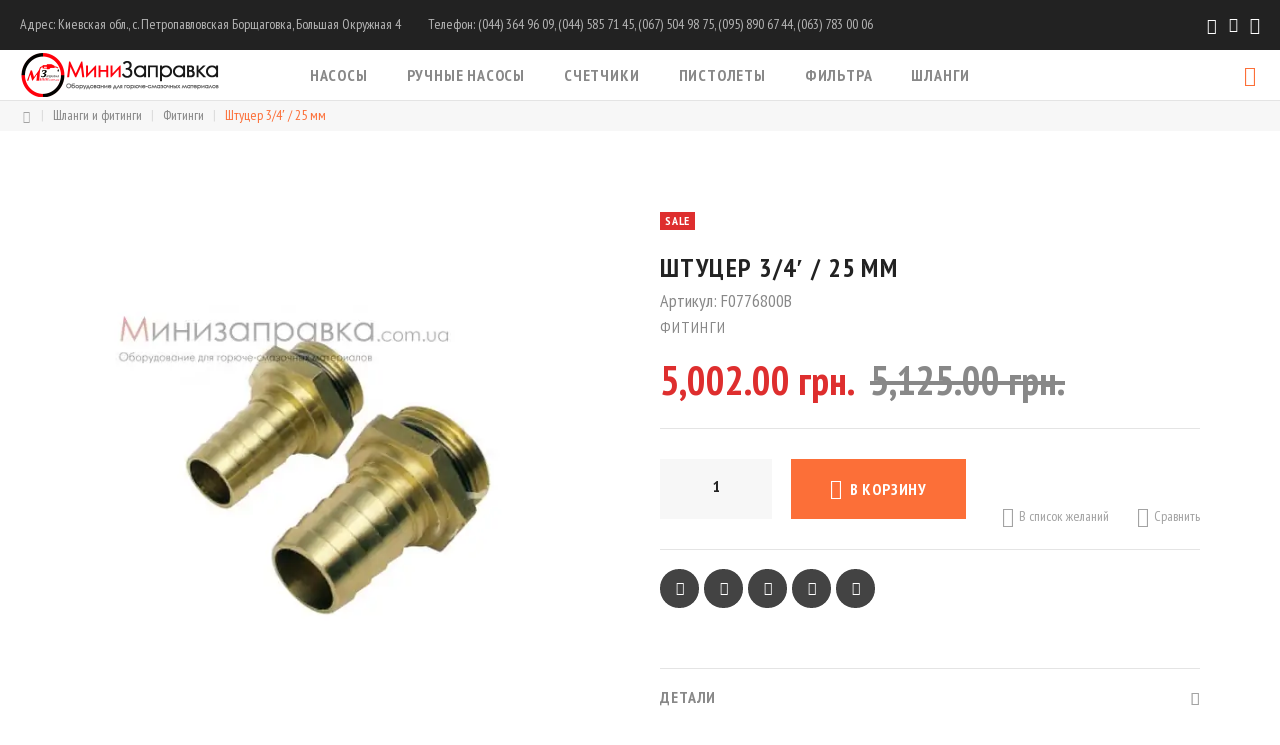

--- FILE ---
content_type: text/html; charset=UTF-8
request_url: https://xn--80aaahwfaullzm.com.ua/ru/product/shtucer-34-25-mm/
body_size: 18876
content:
<!DOCTYPE html><html
lang="ru-RU"><head><meta
charset=UTF-8><meta
name=viewport content="width=device-width, initial-scale=1"> <script>(function(w,d,s,l,i){w[l]=w[l]||[];w[l].push({'gtm.start':new Date().getTime(),event:'gtm.js'});var f=d.getElementsByTagName(s)[0],j=d.createElement(s),dl=l!='dataLayer'?'&l='+l:'';j.async=true;j.src='https://www.googletagmanager.com/gtm.js?id='+i+dl;f.parentNode.insertBefore(j,f);})(window,document,'script','dataLayer','GTM-W2LKCB5');</script> <title>Штуцер 3/4&#039; / 25 мм - МиниЗаправка</title><link
rel="alternate" hreflang="uk" href="https://xn--80aaahwfaullzm.com.ua/uk/product/shtucer-34-25-mm/" /><link
rel="alternate" hreflang="ru" href="https://xn--80aaahwfaullzm.com.ua/ru/product/shtucer-34-25-mm/" /> <script type="text/javascript">var woocs_is_mobile=0;var woocs_drop_down_view="ddslick";var woocs_current_currency={"name":"UAH","rate":41,"symbol":"&#1075;&#1088;&#1085;.","position":"right_space","is_etalon":0,"hide_cents":1,"description":"\u0423\u043a\u0440\u0430\u0438\u043d\u0441\u043a\u0430\u044f \u0433\u0440\u0438\u0432\u043d\u0430","flag":"http:\/\/mini.ukr-bud.com\/wp-content\/plugins\/woocommerce-currency-switcher\/img\/no_flag.png"};var woocs_default_currency={"name":"EUR","rate":1,"symbol":"&euro;","position":"left_space","is_etalon":1,"hide_cents":1,"description":"Europian Euro","flag":"http:\/\/mini.ukr-bud.com\/wp-content\/plugins\/woocommerce-currency-switcher\/img\/no_flag.png"};var woocs_array_of_get='{}';woocs_array_no_cents='["JPY","TWD"]';var woocs_ajaxurl="https://xn--80aaahwfaullzm.com.ua/wp-admin/admin-ajax.php";var woocs_lang_loading="загрузка";var woocs_shop_is_cached=0;</script> <script data-cfasync="false" data-pagespeed-no-defer type="text/javascript">var gtm4wp_datalayer_name="dataLayer";var dataLayer=dataLayer||[];var gtm4wp_use_sku_instead=0;var gtm4wp_id_prefix='';var gtm4wp_remarketing=1;var gtm4wp_eec=1;var gtm4wp_classicec=false;var gtm4wp_currency='UAH';var gtm4wp_product_per_impression=10;var gtm4wp_needs_shipping_address=false;var gtm4wp_business_vertical='retail';var gtm4wp_business_vertical_id='id';</script> <meta
property="product:price:amount" content="122" /><meta
property="product:price:currency" content="UAH" /><meta
name="description" content=" Штуцер 3/4&#039; / 25 мм - всегда в наличии на складе в Киеве. +38 (067) 504 98 75 Качественное оборудование и комплектующие для заправочных станций, модульные азс, оборудование для мини азс, мини азс под ключ" /><meta
name="robots" content="index, follow" /><meta
name="googlebot" content="index, follow, max-snippet:-1, max-image-preview:large, max-video-preview:-1" /><meta
name="bingbot" content="index, follow, max-snippet:-1, max-image-preview:large, max-video-preview:-1" /><link
rel="canonical" href="https://xn--80aaahwfaullzm.com.ua/ru/product/shtucer-34-25-mm/" /><meta
property="og:url" content="https://xn--80aaahwfaullzm.com.ua/ru/product/shtucer-34-25-mm/" /><meta
property="og:site_name" content="МиниЗаправка" /><meta
property="og:locale" content="ru_RU" /><meta
property="og:locale:alternate" content="uk" /><meta
property="og:type" content="product" /><meta
property="og:title" content="Штуцер 3/4&#039; / 25 мм - МиниЗаправка" /><meta
property="og:description" content=" Штуцер 3/4&#039; / 25 мм - всегда в наличии на складе в Киеве. +38 (067) 504 98 75 Качественное оборудование и комплектующие для заправочных станций, модульные азс, оборудование для мини азс, мини азс под ключ" /><meta
property="og:image" content="https://xn--80aaahwfaullzm.com.ua/wp-content/uploads/2017/06/Без-имени-6.jpg" /><meta
property="og:image:secure_url" content="https://xn--80aaahwfaullzm.com.ua/wp-content/uploads/2017/06/Без-имени-6.jpg" /><meta
property="og:image:width" content="600" /><meta
property="og:image:height" content="600" /><meta
name="twitter:card" content="summary" /><meta
name="twitter:title" content="Штуцер 3/4&#039; / 25 мм - МиниЗаправка" /><meta
name="twitter:description" content=" Штуцер 3/4&#039; / 25 мм - всегда в наличии на складе в Киеве. +38 (067) 504 98 75 Качественное оборудование и комплектующие для заправочных станций, модульные азс, оборудование для мини азс, мини азс под ключ" /><meta
name="twitter:image" content="https://xn--80aaahwfaullzm.com.ua/wp-content/uploads/2017/06/Без-имени-6.jpg" /><link
rel='dns-prefetch' href='//fonts.googleapis.com' /><link
rel='dns-prefetch' href='//s.w.org' /><link
rel='preconnect' href='https://fonts.gstatic.com' crossorigin /><link
rel="alternate" type="application/rss+xml" title="МиниЗаправка &raquo; Лента" href="https://xn--80aaahwfaullzm.com.ua/ru/feed/" /><link
rel="alternate" type="application/rss+xml" title="МиниЗаправка &raquo; Лента комментариев" href="https://xn--80aaahwfaullzm.com.ua/ru/comments/feed/" /> <script type="application/ld+json">{"@context":"https:\/\/schema.org","@type":"Organization","name":"\u041c\u0438\u043d\u0438\u0417\u0430\u043f\u0440\u0430\u0432\u043a\u0430","url":"https:\/\/xn--80aaahwfaullzm.com.ua"}</script> <link
rel='stylesheet' id='wp-block-library-css'  href='https://xn--80aaahwfaullzm.com.ua/wp-includes/css/dist/block-library/style.min.css' type='text/css' media='all' /><link
rel='stylesheet' id='wc-block-vendors-style-css'  href='https://xn--80aaahwfaullzm.com.ua/wp-content/plugins/woocommerce/packages/woocommerce-blocks/build/vendors-style.css' type='text/css' media='all' /><link
rel='stylesheet' id='wc-block-style-css'  href='https://xn--80aaahwfaullzm.com.ua/wp-content/plugins/woocommerce/packages/woocommerce-blocks/build/style.css' type='text/css' media='all' /><link
rel='stylesheet' id='contact-form-7-css'  href='https://xn--80aaahwfaullzm.com.ua/wp-content/plugins/contact-form-7/includes/css/styles.css' type='text/css' media='all' /><link
rel='stylesheet' id='woocommerce-general-css'  href='https://xn--80aaahwfaullzm.com.ua/wp-content/plugins/woocommerce/assets/css/woocommerce.css' type='text/css' media='all' /><style id='woocommerce-inline-inline-css' type='text/css'>.woocommerce form .form-row
.required{visibility:visible}</style><link
rel='stylesheet' id='wpml-legacy-dropdown-0-css'  href='//xn--80aaahwfaullzm.com.ua/wp-content/plugins/sitepress-multilingual-cms/templates/language-switchers/legacy-dropdown/style.css' type='text/css' media='all' /><link
rel='stylesheet' id='wpml-legacy-horizontal-list-0-css'  href='//xn--80aaahwfaullzm.com.ua/wp-content/plugins/sitepress-multilingual-cms/templates/language-switchers/legacy-list-horizontal/style.css' type='text/css' media='all' /><style id='wpml-legacy-horizontal-list-0-inline-css' type='text/css'>.wpml-ls-statics-footer
a{color:#444;background-color:#fff}.wpml-ls-statics-footer a:hover,.wpml-ls-statics-footer a:focus{color:#000;background-color:#eee}.wpml-ls-statics-footer .wpml-ls-current-language>a{color:#444;background-color:#fff}.wpml-ls-statics-footer .wpml-ls-current-language:hover>a, .wpml-ls-statics-footer .wpml-ls-current-language>a:focus{color:#000;background-color:#eee}</style><link
rel='stylesheet' id='swiper-css'  href='https://xn--80aaahwfaullzm.com.ua/wp-content/themes/wowmall/assets/css/swiper.min.css' type='text/css' media='all' /><link
rel='stylesheet' id='magnific-popup-css'  href='https://xn--80aaahwfaullzm.com.ua/wp-content/themes/wowmall/assets/css/magnific-popup.min.css' type='text/css' media='all' /><link
rel='stylesheet' id='select2-css'  href='https://xn--80aaahwfaullzm.com.ua/wp-content/plugins/woocommerce/assets/css/select2.css' type='text/css' media='all' /><link
rel='stylesheet' id='wowmall-wc-single-css'  href='https://xn--80aaahwfaullzm.com.ua/wp-content/themes/wowmall/assets/css/single.css' type='text/css' media='all' /><link
rel='stylesheet' id='wowmall-style-css'  href='https://xn--80aaahwfaullzm.com.ua/wp-content/themes/wowmall/style.css' type='text/css' media='all' /><link
rel='stylesheet' id='wowmall-child-style-css'  href='https://xn--80aaahwfaullzm.com.ua/wp-content/themes/wowmall-child/style.css' type='text/css' media='all' /><link
rel='stylesheet' id='bsf-Defaults-css'  href='https://xn--80aaahwfaullzm.com.ua/wp-content/uploads/smile_fonts/Defaults/Defaults.css' type='text/css' media='all' /><link
rel='stylesheet' id='wowmall-myfont-css'  href='https://xn--80aaahwfaullzm.com.ua/wp-content/themes/wowmall/assets/css/myfont.css' type='text/css' media='all' /><link
rel="preload" as="style" href="https://fonts.googleapis.com/css?family=PT%20Sans%20Narrow:400,700&#038;subset=latin&#038;display=swap" /><link
rel="stylesheet" href="https://fonts.googleapis.com/css?family=PT%20Sans%20Narrow:400,700&#038;subset=latin&#038;display=swap" media="print" onload="this.media='all'"><noscript><link
rel="stylesheet" href="https://fonts.googleapis.com/css?family=PT%20Sans%20Narrow:400,700&#038;subset=latin&#038;display=swap" /></noscript><link
rel='stylesheet' id='woocommerce-currency-switcher-css'  href='https://xn--80aaahwfaullzm.com.ua/wp-content/plugins/woocommerce-currency-switcher/css/front.css' type='text/css' media='all' /> <script type="text/template" id="tmpl-variation-template"><div class="woocommerce-variation-description">{{{data.variation.variation_description}}}</div><div class="woocommerce-variation-price">{{{data.variation.price_html}}}</div><div class="woocommerce-variation-availability">{{{data.variation.availability_html}}}</div></script> <script type="text/template" id="tmpl-unavailable-variation-template"><p>Этот товар недоступен.Пожалуйста,выберите другую комбинацию.</p></script> <script type='text/javascript' src='https://xn--80aaahwfaullzm.com.ua/wp-includes/js/jquery/jquery.min.js' id='jquery-core-js'></script> <script type='text/javascript' src='https://xn--80aaahwfaullzm.com.ua/wp-includes/js/jquery/jquery-migrate.min.js' id='jquery-migrate-js'></script> <script type='text/javascript' src='https://xn--80aaahwfaullzm.com.ua/wp-content/plugins/sitepress-multilingual-cms/res/js/jquery.cookie.js' id='jquery.cookie-js'></script> <script type='text/javascript' id='wpml-cookie-js-extra'>var wpml_cookies={"wp-wpml_current_language":{"value":"ru","expires":1,"path":"\/"}};var wpml_cookies={"wp-wpml_current_language":{"value":"ru","expires":1,"path":"\/"}};</script> <script type='text/javascript' src='https://xn--80aaahwfaullzm.com.ua/wp-content/plugins/sitepress-multilingual-cms/res/js/cookies/language-cookie.js' id='wpml-cookie-js'></script> <script type='text/javascript' src='https://xn--80aaahwfaullzm.com.ua/wp-content/plugins/woocommerce/assets/js/jquery-blockui/jquery.blockUI.min.js' id='jquery-blockui-js'></script> <script type='text/javascript' id='wc-add-to-cart-js-extra'>var wc_add_to_cart_params={"ajax_url":"\/wp-admin\/admin-ajax.php","wc_ajax_url":"\/ru\/?wc-ajax=%%endpoint%%","i18n_view_cart":"\u041f\u0440\u043e\u0441\u043c\u043e\u0442\u0440 \u043a\u043e\u0440\u0437\u0438\u043d\u044b","cart_url":"https:\/\/xn--80aaahwfaullzm.com.ua\/ru\/cart\/","is_cart":"","cart_redirect_after_add":"no"};</script> <script type='text/javascript' src='https://xn--80aaahwfaullzm.com.ua/wp-content/plugins/woocommerce/assets/js/frontend/add-to-cart.min.js' id='wc-add-to-cart-js'></script> <script type='text/javascript' src='//xn--80aaahwfaullzm.com.ua/wp-content/plugins/sitepress-multilingual-cms/templates/language-switchers/legacy-dropdown/script.js' id='wpml-legacy-dropdown-0-js'></script> <script type='text/javascript' src='https://xn--80aaahwfaullzm.com.ua/wp-content/plugins/duracelltomi-google-tag-manager/js/gtm4wp-contact-form-7-tracker.js' id='gtm4wp-contact-form-7-tracker-js'></script> <script type='text/javascript' src='https://xn--80aaahwfaullzm.com.ua/wp-content/plugins/duracelltomi-google-tag-manager/js/gtm4wp-form-move-tracker.js' id='gtm4wp-form-move-tracker-js'></script> <script type='text/javascript' src='https://xn--80aaahwfaullzm.com.ua/wp-content/plugins/duracelltomi-google-tag-manager/js/gtm4wp-woocommerce-enhanced.js' id='gtm4wp-woocommerce-enhanced-js'></script> <script type='text/javascript' src='https://xn--80aaahwfaullzm.com.ua/wp-content/plugins/js_composer/assets/js/vendors/woocommerce-add-to-cart.js' id='vc_woocommerce-add-to-cart-js-js'></script> <script type='text/javascript' src='https://xn--80aaahwfaullzm.com.ua/wp-content/plugins/woocommerce-currency-switcher/js/jquery.ddslick.min.js' id='jquery.ddslick.min-js'></script> <script type='text/javascript' src='https://xn--80aaahwfaullzm.com.ua/wp-content/plugins/woocommerce-currency-switcher/js/front.js' id='woocommerce-currency-switcher-js'></script> <link
rel="https://api.w.org/" href="https://xn--80aaahwfaullzm.com.ua/ru/wp-json/" /><link
rel="alternate" type="application/json" href="https://xn--80aaahwfaullzm.com.ua/ru/wp-json/wp/v2/product/3818" /><link
rel="alternate" type="application/json+oembed" href="https://xn--80aaahwfaullzm.com.ua/ru/wp-json/oembed/1.0/embed?url=https%3A%2F%2Fxn--80aaahwfaullzm.com.ua%2Fru%2Fproduct%2Fshtucer-34-25-mm%2F" /><link
rel="alternate" type="text/xml+oembed" href="https://xn--80aaahwfaullzm.com.ua/ru/wp-json/oembed/1.0/embed?url=https%3A%2F%2Fxn--80aaahwfaullzm.com.ua%2Fru%2Fproduct%2Fshtucer-34-25-mm%2F&#038;format=xml" /><meta
name="framework" content="Redux 4.2.11" /><meta
name="generator" content="WPML ver:4.4.9 stt:45,54;" /><style>.pseudo-clearfy-link{color:#008acf;cursor:pointer}.pseudo-clearfy-link:hover{text-decoration:none}</style> <script type="application/ld+json">[{"@context":"http:\/\/schema.org\/","@type":"WPHeader","url":"https:\/\/xn--80aaahwfaullzm.com.ua\/ru\/","headline":"Штуцер 3\/4&#8242; \/ 25 мм","description":"Заправочные колонки, МиниЗаправки, мини АЗС, комплектующие"},{"@context":"http:\/\/schema.org\/","@type":"WPFooter","url":"https:\/\/xn--80aaahwfaullzm.com.ua\/ru\/","headline":"Штуцер 3\/4&#8242; \/ 25 мм","description":"Заправочные колонки, МиниЗаправки, мини АЗС, комплектующие","copyrightYear":"2017"}]</script> <script type="application/ld+json">{"@context":"https://schema.org","@type":"Product","@id":"https://xn--80aaahwfaullzm.com.ua/ru/product/shtucer-34-25-mm/#product","name":"\u0428\u0442\u0443\u0446\u0435\u0440 3/4' / 25 \u043c\u043c","url":"https://xn--80aaahwfaullzm.com.ua/ru/product/shtucer-34-25-mm/","description":"\u0428\u0442\u0443\u0446\u0435\u0440 \u043f\u0440\u0435\u0434\u043d\u0430\u0437\u043d\u0430\u0447\u0435\u043d \u0434\u043b\u044f \u043e\u0441\u043d\u0430\u0449\u0435\u043d\u0438\u044f \u0442\u043e\u043f\u043b\u0438\u0432\u043d\u044b\u0445 \u0440\u0443\u043a\u0430\u0432\u043e\u0432 \u0440\u0430\u0437\u043d\u043e\u043e\u0431\u0440\u0430\u0437\u043d\u044b\u0445 \u043c\u043e\u0434\u0438\u0444\u0438\u043a\u0430\u0446\u0438\u0439 \u0441 \u0432\u043d\u0443\u0442\u0440\u0435\u043d\u043d\u0438\u043c \u0441\u0435\u0447\u0435\u043d\u0438\u0435\u043c 3/4'.\u041f\u0440\u0435\u0438\u043c\u0443\u0449\u0435\u0441\u0442\u0432\u0430\u00a0\u0448\u0442\u0443\u0446\u0435\u0440\u0430 3/4' / 25 \u043c\u043c\u0428\u0442\u0443\u0446\u0435\u0440\u00a0\u0441 \u043d\u0430\u0440\u0443\u0436\u043d\u043e\u0439 \u0440\u0435\u0437\u044c\u0431\u043e\u0439 3/4'\u00a0 \u043f\u043e\u0434 \u0440\u0443\u043a\u0430\u0432 25\u00a0\u043c\u043c \u0432\u044b\u0434\u0435\u043b\u044f\u0435\u0442\u0441\u044f \u0440\u044f\u0434\u043e\u043c \u043f\u0440\u0435\u0438\u043c\u0443\u0449\u0435\u0441\u0442\u0432: \t\u0441\u0432\u043e\u0431\u043e\u0434\u043d\u043e \u043c\u043e\u043d\u0442\u0438\u0440\u0443\u0435\u0442\u0441\u044f \u043d\u0430 \u0431\u0435\u043d\u0437\u043e\u0448\u043b\u0430\u043d\u0433 \u0441 \u0444\u0438\u043a\u0441\u0430\u0446\u0438\u0435\u0439 \u043e\u0431\u044b\u043a\u043d\u043e\u0432\u0435\u043d\u043d\u044b\u043c \u0445\u043e\u043c\u0443\u0442\u043e\u043c; \t\u043f\u0440\u0435\u0434\u043d\u0430\u0437\u043d\u0430\u0447\u0435\u043d \u0434\u043b\u044f \u043d\u0435\u043e\u0434\u043d\u043e\u043a\u0440\u0430\u0442\u043d\u043e\u0433\u043e \u0438\u0441\u043f\u043e\u043b\u044c\u0437\u043e\u0432\u0430\u043d\u0438\u044f; \t\u0441\u0434\u0435\u043b\u0430\u043d \u0438\u0437 \u043c\u0435\u0434\u043d\u043e\u0433\u043e \u0441\u043f\u043b\u0430\u0432\u0430, \u0438\u043c\u0435\u044e\u0449\u0435\u0433\u043e \u0438\u0441\u043a\u0440\u043e\u0431\u0435\u0437\u043e\u043f\u0430\u0441\u043d\u044b\u0435 \u0438 \u0430\u043d\u0442\u0438\u043a\u043e\u0440\u0440\u043e\u0437\u0438\u0439\u043d\u044b\u0435 \u0441\u0432\u043e\u0439\u0441\u0442\u0432\u0430.\u0411\u043b\u0430\u0433\u043e\u0434\u0430\u0440\u044f \u043d\u0438\u0437\u043a\u043e\u0439 \u0446\u0435\u043d\u0435 \u043f\u0440\u0435\u0434\u043b\u0430\u0433\u0430\u0435\u043c\u043e\u0439 \u043c\u043e\u0434\u0435\u043b\u0438 \u0448\u0442\u0443\u0446\u0435\u0440\u043d\u043e\u0433\u043e \u0441\u043e\u0435\u0434\u0438\u043d\u0435\u043d\u0438\u044f, \u043e\u0449\u0443\u0442\u0438\u043c\u043e \u0443\u043c\u0435\u043d\u044c\u0448\u0430\u0435\u0442\u0441\u044f \u0441\u0435\u0431\u0435\u0441\u0442\u043e\u0438\u043c\u043e\u0441\u0442\u044c \u0441\u043c\u043e\u043d\u0442\u0438\u0440\u043e\u0432\u0430\u043d\u043d\u044b\u0445 \u0442\u043e\u043f\u043b\u0438\u0432\u043d\u044b\u0445 \u0440\u0443\u043a\u0430\u0432\u043e\u0432.","image":"https://xn--80aaahwfaullzm.com.ua/wp-content/uploads/2017/06/\u0411\u0435\u0437-\u0438\u043c\u0435\u043d\u0438-6.jpg","sku":"F0776800B","offers":[{"@type":"Offer","price":"122.00","priceValidUntil":"2027-12-31","priceSpecification":{"price":"122.00","priceCurrency":"UAH","valueAddedTaxIncluded":"false"},"priceCurrency":"UAH","availability":"http://schema.org/InStock","url":"https://xn--80aaahwfaullzm.com.ua/ru/product/shtucer-34-25-mm/","seller":{"@type":"Organization","name":"\u041c\u0438\u043d\u0438\u0417\u0430\u043f\u0440\u0430\u0432\u043a\u0430","url":"https://xn--80aaahwfaullzm.com.ua/ru/"}}]}</script><script>document.createElement("picture");if(!window.HTMLPictureElement&&document.addEventListener){window.addEventListener("DOMContentLoaded",function(){var s=document.createElement("script");s.src="https://xn--80aaahwfaullzm.com.ua/wp-content/plugins/webp-express/js/picturefill.min.js";document.body.appendChild(s);});}</script> <script data-cfasync="false" data-pagespeed-no-defer type="text/javascript">var dataLayer_content={"pagePostType":"product","pagePostType2":"single-product","pagePostAuthor":"faradeya","customerTotalOrders":0,"customerTotalOrderValue":"0.00","customerFirstName":"","customerLastName":"","customerBillingFirstName":"","customerBillingLastName":"","customerBillingCompany":"","customerBillingAddress1":"","customerBillingAddress2":"","customerBillingCity":"","customerBillingPostcode":"","customerBillingCountry":"","customerBillingEmail":"","customerBillingPhone":"","customerShippingFirstName":"","customerShippingLastName":"","customerShippingCompany":"","customerShippingAddress1":"","customerShippingAddress2":"","customerShippingCity":"","customerShippingPostcode":"","customerShippingCountry":"","productRatingCounts":[],"productAverageRating":0,"productReviewCount":0,"productType":"simple","productIsVariable":0,"ecomm_prodid":3818,"ecomm_pagetype":"product","ecomm_totalvalue":122,"event":"gtm4wp.changeDetailViewEEC","ecommerce":{"currencyCode":"UAH","detail":{"products":[{"id":3818,"name":"Штуцер 3\/4' \/ 25 мм","sku":"F0776800B","category":"Шланги и фитинги\/Фитинги","price":122,"stocklevel":null}]}}};dataLayer.push(dataLayer_content);</script> <script data-cfasync="false">(function(w,d,s,l,i){w[l]=w[l]||[];w[l].push({'gtm.start':new Date().getTime(),event:'gtm.js'});var f=d.getElementsByTagName(s)[0],j=d.createElement(s),dl=l!='dataLayer'?'&l='+l:'';j.async=true;j.src='//www.googletagmanager.com/gtm.'+'js?id='+i+dl;f.parentNode.insertBefore(j,f);})(window,document,'script','dataLayer','GTM-W2LKCB5');</script> <meta
property=og:title content="Штуцер 3/4&#8242; / 25 мм"><meta
property=og:image:url content="https://xn--80aaahwfaullzm.com.ua/wp-content/uploads/2017/06/Без-имени-6.jpg"><meta
property=og:image:width content="600"><meta
property=og:image:height content="600">
<noscript><style>.woocommerce-product-gallery{opacity:1 !important}</style></noscript><meta
name="generator" content="Powered by WPBakery Page Builder - drag and drop page builder for WordPress."/> <script type="application/ld+json">{"@context":"https://schema.org/","@type":"SiteNavigationElement","name":["\u0413\u043b\u0430\u0432\u043d\u0430\u044f","\u041a\u0430\u0442\u0430\u043b\u043e\u0433 \u0442\u043e\u0432\u0430\u0440\u043e\u0432","\u041f\u0440\u0430\u0439\u0441 \u0438 \u043a\u0430\u0442\u0430\u043b\u043e\u0433\u0438","\u041a\u0440\u0435\u0434\u0438\u0442","\u0424\u043e\u0442\u043e","\u0412\u0438\u0434\u0435\u043e","\u041a\u043e\u043d\u0442\u0430\u043a\u0442\u044b","\u0414\u043e\u0433\u043e\u0432\u043e\u0440 \u043f\u0443\u0431\u043b\u0438\u0447\u043d\u043e\u0439 \u043e\u0444\u0435\u0440\u0442\u044b"],"url":["https:\/\/xn--80aaahwfaullzm.com.ua\/ru\/minizapravka\/","https:\/\/xn--80aaahwfaullzm.com.ua\/ru\/shop\/","https:\/\/xn--80aaahwfaullzm.com.ua\/ru\/katalogi-piusi\/","https:\/\/xn--80aaahwfaullzm.com.ua\/ru\/kredit\/","https:\/\/xn--80aaahwfaullzm.com.ua\/ru\/fotogalereya-2\/","https:\/\/xn--80aaahwfaullzm.com.ua\/ru\/video\/","https:\/\/xn--80aaahwfaullzm.com.ua\/ru\/kontakty\/","https:\/\/xn--80aaahwfaullzm.com.ua\/ru\/dogovor-publichnoj-oferty\/"]}</script> <link
rel="icon" href="https://xn--80aaahwfaullzm.com.ua/wp-content/uploads/2016/05/cropped-icon-92x92.png" sizes="32x32" /><link
rel="icon" href="https://xn--80aaahwfaullzm.com.ua/wp-content/uploads/2016/05/cropped-icon-200x200.png" sizes="192x192" /><link
rel="apple-touch-icon" href="https://xn--80aaahwfaullzm.com.ua/wp-content/uploads/2016/05/cropped-icon-200x200.png" /><meta
name="msapplication-TileImage" content="https://xn--80aaahwfaullzm.com.ua/wp-content/uploads/2016/05/cropped-icon-300x300.png" /><style id="wowmall_options-dynamic-css" title="dynamic-css" class="redux-options-output">body.focus-styles :focus,body.focus-styles .ui-state-focus{outline-color:#FC6F38}ul.styled>li:before,.site-breadcrumb .breadcrumb_text,ol>li:before,blockquote:before,.header-tools-wrapper a:hover,body.focus-styles .header-tools-wrapper a:focus,.header-tools-wrapper .header-cart-wrapper:hover .cart-contents,body.focus-styles .header-tools-wrapper .header-cart-wrapper:focus .cart-contents,.header-tools-wrapper .header-currency-wrapper>a:hover,body.focus-styles .header-tools-wrapper .header-currency-wrapper>a:focus,h1 a:hover,h2 a:hover,h3 a:hover,h4 a:hover,h5 a:hover,h6 a:hover,a:hover>h5,.site-breadcrumb a:hover,.site-breadcrumb a:hover *,.contacts-list .smile_icon_list.with_bg li .icon_list_icon,.btn.btn-inline,.btn.btn-icon.active,mark,ins,.entry-footer .entry-share-btns .share-btns__list .share-btns__link:hover,body.focus-styles .entry-footer .entry-share-btns .share-btns__list .share-btns__link:focus,.post-navigation .post-content-wrap .post-cats,.post-navigation .nav-links a:hover .post-nav-navigator,body.focus-styles .post-navigation .nav-links a:focus .post-nav-navigator,#comments ol.commentlist li .comment-text div.meta a:hover,#comments ol.commentlist li .comment-text .reply a:hover,body.focus-styles #comments ol.commentlist li .comment-text .reply a:focus,.widget.widget_calendar .calendar_wrap.starts_from_0 table#wp-calendar th:first-child,.widget.widget_calendar .calendar_wrap.starts_from_0 table#wp-calendar td:first-child,.widget.widget_calendar .calendar_wrap.starts_from_1 table#wp-calendar th:last-child,.widget.widget_calendar .calendar_wrap.starts_from_1 table#wp-calendar td:last-child,.widget.widget_calendar .calendar_wrap.starts_from_2 table#wp-calendar th:nth-child(6),.widget.widget_calendar .calendar_wrap.starts_from_2 table#wp-calendar td:nth-child(6),.widget.widget_calendar .calendar_wrap.starts_from_3 table#wp-calendar th:nth-child(5),.widget.widget_calendar .calendar_wrap.starts_from_3 table#wp-calendar td:nth-child(5),.widget.widget_calendar .calendar_wrap.starts_from_4 table#wp-calendar th:nth-child(4),.widget.widget_calendar .calendar_wrap.starts_from_4 table#wp-calendar td:nth-child(4),.widget.widget_calendar .calendar_wrap.starts_from_5 table#wp-calendar th:nth-child(3),.widget.widget_calendar .calendar_wrap.starts_from_5 table#wp-calendar td:nth-child(3),.widget.widget_calendar .calendar_wrap.starts_from_6 table#wp-calendar th:nth-child(2),.widget.widget_calendar .calendar_wrap.starts_from_6 table#wp-calendar td:nth-child(2),.wowmall-gallery-container .wowmall-gallery-item .item-content h3 a:hover,body.focus-styles .wowmall-gallery-container .wowmall-gallery-item .item-content h3 a:focus,.wowmall-gallery-container .wowmall-gallery-item .gallery-cat-count:before,#footer-bottom-panel .wowmall-to-top:hover,#footer-bottom-panel a:hover,#colophon .wowmall-toggle-btn,#primary-menu .wowmall-mega-sub .wpb_wrapper .wowmall-big-list ul.menu li a:hover,body.focus-styles #primary-menu .wowmall-mega-sub .wpb_wrapper .wowmall-big-list ul.menu li a:focus,#primary-menu li.buy-theme>a,.header-sticky-wrapper #primary-menu li.buy-theme>a,#primary-menu-mobile li.buy-theme>a,.wowmall-top-search button[type=submit],.header-layout-mobile .main-menu #primary-menu-mobile .active>a>.menu-item-toggle,.header-layout-mobile .main-menu #primary-menu-mobile .wpb_wrapper.active .widgettitle>.menu-item-toggle,.header-tools-wrapper .header-tools .header-currency-wrapper.active>a,.wowmall-search-query-title,body.error404 .page-title-404,.header-layout-6 .wowmall-top-search-wrapper .wowmall-top-search.expanded button[type=submit],.wpb-js-composer .wpb_wrapper .vc_tta-color-white.vc_tta-style-flat .vc_tta-panel.vc_active .vc_tta-panel-title>a,.wpb-js-composer .wpb_wrapper .vc_tta-color-white.vc_tta-style-flat .vc_tta-panel .vc_tta-panel-title>a:hover,.wpb-js-composer .wpb_wrapper .vc_tta-color-white.vc_tta-style-flat .vc_tta-tab.vc_active>a,.wpb-js-composer .vc_tta-color-white.vc_tta-style-flat .vc_tta-tab>a:hover,.wowmall-testimonials:before,.header-sticky-wrapper .header-tools-wrapper .header-tools .header-cart-wrapper .cart-contents:not(:hover),h1 a.default-link, h2 a.default-link,h3 a.default-link,h4 a.default-link,h5 a.default-link,h6 a.default-link,.widget_search .search-submit,.page-content .search-submit,.woocommerce .star-rating,.comment-form-rating span.stars:hover i,.comment-form-rating span.stars.selected i,.comment-form-rating span.stars.selected:hover i,.woocommerce div.product .posted_in a:hover,.woocommerce ul.products li.product .loop-product-categories a:hover,.woocommerce-product-rating,.wc-loop-rating,label .required,.wc-grid-list-button:not(.active):hover,.header-cart-wrapper .widget_shopping_cart .cart_list li.empty:before,.woocommerce a.remove:hover:before,body.focus-styles .woocommerce a.remove:focus:before,body.focus-styles.woocommerce a.remove:focus:before, .widget_shopping_cart .mini-cart-posttext,.header-cart-wrapper .widget_shopping_cart .cart_list li a:hover,body.focus-styles .header-cart-wrapper .widget_shopping_cart .cart_list li a:focus,.woocommerce-checkout-review-order h6 a:hover,.woocommerce form .form-row .required,.wc-update-cart:not([disabled]):hover,.wc-update-cart:not([disabled]):hover:before,.woocommerce-MyAccount-navigation ul li a:hover,.woocommerce-Address-title a.edit:hover,.woocommerce #reviews #comments ol.commentlist li .comment-text div.meta a:hover,body.focus-styles #comments ol.commentlist li .comment-text div.meta a:focus,body.focus-styles .woocommerce #reviews #comments ol.commentlist li .comment-text div.meta a:focus,body.focus-styles.woocommerce #reviews #comments ol.commentlist li .comment-text div.meta a:focus,.wc-product-collapse .collapse-panel a[data-toggle=collapse].collapsed:hover,body.focus-styles .wc-product-collapse .collapse-panel a[data-toggle=collapse].collapsed:focus,.wowmall-compare-cell .wowmall-compare-remove:hover,.wowmall-wishlist-remove:hover,.wowmall-products-carousel .swiper-button-prev:hover,.wowmall-products-carousel .swiper-button-next:hover,.related.products .swiper-button-prev:hover,.related.products .swiper-button-next:hover,.upsells.products .swiper-button-prev:hover,.upsells.products .swiper-button-next:hover,.cross-sells .swiper-button-prev:hover,.cross-sells .swiper-button-next:hover,.wowmall-brands-carousel .swiper-button-prev:hover,.wowmall-brands-carousel .swiper-button-next:hover,.btn-icon.wowmall-wishlist-button.added:before,.btn-icon.wowmall-wishlist-button.in_wishlist:before,.btn-icon.wowmall-compare-button.added:before,.btn-icon.wowmall-compare-button.in_compare:before,body.woocommerce-page.mobile.wowmall-filters-shown #secondary .wowmall-filters-btn.btn,body.woocommerce-page.mobile.wowmall-filters-shown #secondary .wowmall-filters-btn.btn:hover,.widget_product_search .search-submit,.header-cart-wrapper .woocommerce.widget_shopping_cart ul.cart_list li .cart-product-title,.widget.widget_layered_nav ul li.chosen a:hover:before,.widget.widget_layered_nav_filters ul li.chosen a:hover:before,.widget.widget_rating_filter ul li.chosen a:hover:before,.woocommerce-info:before,.wc-loop-product-categories li a:hover,div.woocommerce ul.products .product-category a:hover .wc-loop-product-title,#mfp-swiper .swiper-slide .mfp-slide-video,.woocommerce div.product .summary .loop-product-categories a:hover,.widget .wowmall-color-select a.selected:before,.widget .wowmall-size-select a.selected:before{color:#FC6F38}.dropcap:first-letter,.entry-content ins,input[type="submit"].button.alt,.btn.btn-primary,.btn.btn-gray:hover,body.focus-styles .btn.btn-gray:focus,#secondary .widget.widget_mc4wp_form_widget .btn,.ui-selectmenu-menu .ui-menu-item.ui-state-focus,.ui-selectmenu-button.ui-state-focus,.ui-selectmenu-button.ui-state-hover,input[type=radio]:checked,input[type=radio]:hover,.page-numbers > span,.page-numbers span.current,.page-numbers a.current,.post-format-link__link a:after,.hentry.sticky:after,.post-format-audio__audio,.single-post .post-single .entry-content > p:first-child:first-letter,.widget.widget_calendar table#wp-calendar tbody td a:hover,body.focus-styles .widget.widget_calendar table#wp-calendar tbody td a:focus,.social-media-profiles-menu a:hover,body.focus-styles .social-media-profiles-menu a:focus,.widget.wowmall-widget-instagram .instagram-items .instagram-item .instagram-link,.mfp-wrap.wowmall-gallery-lightbox .mfp-image-holder .mfp-close,.mfp-wrap.wowmall-gallery-lightbox .mfp-container .swiper-container.swiper-container-horizontal>.swiper-scrollbar .swiper-scrollbar-drag,#colophon.site-footer-1 .mc4wp-form-fields .btn.btn-dark:hover,body.focus-styles #colophon.site-footer-1 .mc4wp-form-fields .btn.btn-dark:focus,#colophon.site-footer-2 .mc4wp-form-fields .btn.btn-dark:hover,body.focus-styles #colophon.site-footer-2 .mc4wp-form-fields .btn.btn-dark:focus,#colophon.site-footer-3 .mc4wp-form-fields .btn.btn-dark:hover,body.focus-styles #colophon.site-footer-3 .mc4wp-form-fields .btn.btn-dark:focus,#footer-bottom-panel .wowmall-to-top,#wowmall-subscribe-popup,#wowmall-subscribe-popup .mfp-close,.body-maintenance .mc4wp-form-fields .btn,#primary .social-media-profiles-menu a:hover,.collection-banner-with-desc.ult-banner-block h3.bb-top-title:before,.ult-banner-block.banner_style_4 .mask .bb-link,.ult-banner-block.banner_style_2,.ult-banner-block.banner_style_4 .bb-top-title div:before,.woocommerce .product-status>span.featured,body .woocommerce.widget.widget_price_filter .ui-slider .ui-slider-handle:hover,body .woocommerce.widget.widget_price_filter .ui-slider .ui-slider-handle.ui-state-active,body .woocommerce.widget.widget_product_categories .product-categories .cat-item.current-cat>.cat_data>a:before,.woocommerce.woomal-wc-quick-view-popup-content .mfp-close,.woocommerce div.product .share-btns__list .share-btns__link:hover,body.focus-styles .woocommerce div.product .share-btns__list .share-btns__link:focus,body.focus-styles.woocommerce div.product .share-btns__list .share-btns__link:focus,.mfp-wrap.wowmall-single-product-lightbox .mfp-close,.mfp-wrap.wowmall-single-product-lightbox .mfp-container .swiper-container.swiper-container-horizontal>.swiper-scrollbar .swiper-scrollbar-drag,.woocommerce ul.products .product-category>a .wc-loop-cat-title-count h2:before,.wowmall-lookbook-slide-wrapper .wowmall-lookbook-point:hover:before,.wowmall-lookbook-slide-wrapper .wowmall-lookbook-point.active:before,.wowmall-lookbook-popup-content .close,.btn.wowmall-filters-btn,.btn.wowmall-filters-btn:hover,.woocommerce-message .woocommerce-message-inner-added,.wowmall-instagram .instagram-items .instagram-item a:before{background-color:#FC6F38}.wowmall-top-search .wowmall-search-results .wowmall-search-results-inner::-webkit-scrollbar-thumb,.header-cart-wrapper .widget_shopping_cart .cart_list::-webkit-scrollbar-thumb{background:#FC6F38}input[type=radio]:checked,input[type=radio]:hover,#footer-bottom-panel .wowmall-to-top,body .woocommerce.widget.widget_price_filter .ui-slider .ui-slider-handle,body .woocommerce.widget.widget_product_categories .product-categories .cat-item a:hover:before,body .woocommerce.widget.widget_product_categories .product-categories .cat-item.current-cat>.cat_data>a:before,.wowmall-lookbook-slide-wrapper .wowmall-lookbook-point:hover:after,.wowmall-lookbook-slide-wrapper .wowmall-lookbook-point.active:after{border-color:#FC6F38}body.wowmall-page-preloader:after,.wowmall-top-search-wrapper .wowmall-top-search .wowmall-search-results .wowmall-search-loading,.wowmall-compare-list .wowmall-compare-loader,.wowmall-wishlist .wowmall-wishlist-loader,body .woocommerce .blockUI.blockOverlay:before, body .woocommerce .woocommerce .loader:before, body.woocommerce .blockUI.blockOverlay:before, body.woocommerce .woocommerce .loader:before,.wowmall-compare-loader,.wowmall-wishlist-loader{border-left-color:#FC6F38}.btn.btn-default,ul.styled ul>li:before,ol ol>li:before,blockquote,label,.btn,.btn.btn-border,.dark-row .btn.btn-border.btn-light:hover,.btn.btn-inline:not(.ajax_add_to_cart):hover,body.desktop .btn.btn-inline:hover,.btn.btn-icon:hover,body.focus-styles .btn.btn-inline:focus,body.focus-styles .btn.btn-icon:focus,fieldset legend,.entry-meta>* a:hover,body.focus-styles .entry-meta>* a:focus,.entry-footer .comments-link a:hover,body.focus-styles .entry-footer .comments-link a:focus,.widget.widget_recent_entries .comments-link a:hover,body.focus-styles .widget.widget_recent_entries .comments-link a:focus,.page-numbers a:hover,body.focus-styles .page-numbers a:focus,.entry-footer .entry-share-btns .share-btns__list .share-btns__link,.post-navigation a:hover .post-content-wrap .post-meta,.body.focus-styles .post-navigation a:focus .post-content-wrap .post-meta,.post-navigation .nav-links .post-nav-navigator,.widget.widget_recent_entries .post-meta a:hover,body.focus-styles .widget.widget_recent_entries .post-meta a:focus,.widget.widget_tag_cloud .tagcloud a:hover,body.focus-styles .widget.widget_tag_cloud .tagcloud a:focus,.widget.widget_calendar table#wp-calendar tbody td,.widget.widget_calendar table#wp-calendar thead th,.widget.widget_categories>ul li a:hover,.widget.widget_archive>ul li a:hover,.widget.widget_meta>ul li a:hover,.widget.widget_pages>ul li a:hover,body.focus-styles .widget.widget_categories>ul li a:focus,body.focus-styles .widget.widget_archive>ul li a:focus,body.focus-styles .widget.widget_meta>ul li a:focus,body.focus-styles .widget.widget_pages>ul li a:focus,.mfp-wrap.wowmall-gallery-lightbox .mfp-image-holder .mfp-close:hover,body.focus-styles .mfp-wrap.wowmall-gallery-lightbox .mfp-image-holder .mfp-close:focus,#colophon .social-media-profiles-menu a:hover,body.focus-styles #colophon .social-media-profiles-menu a:focus,#colophon .mc4wp-form .subscribe-mail-input:before,#wowmall-subscribe-popup .social-media-profiles-menu a:hover,#wowmall-subscribe-popup .mc4wp-form .subscribe-mail-input:before,#primary-menu li>a:hover,#primary-menu li:hover>a,body.focus-styles #primary-menu li>a:focus,#primary-menu li.current-menu-item>a,#primary-menu .wowmall-mega-sub .wpb_wrapper .wowmall-big-list ul.menu li a,.wowmall-top-search button:hover,body.focus-styles .wowmall-top-search button:focus,.top-panel .social-media-profiles-menu a:hover,body.focus-styles .top-panel .social-media-profiles-menu a:focus,.header-layout-mobile nav.navbar #mobile-menu-wrapper .header-tools>a:hover,.header-layout-mobile nav.navbar #mobile-menu-wrapper .header-currency-wrapper a:hover,.body-maintenance .social-media-profiles-menu ul.menu>li a:hover,.body-maintenance .mc4wp-form-fields .subscribe-mail-input:before,.wpb_wrapper ul#menu-sitemap>li>a,.wpb_wrapper ul#menu-sitemap .sub-menu li a[href]:hover,.header-layout-6 .wowmall-top-search-wrapper .wowmall-top-search.expanded button[type=submit]:hover,#primary-menu-mobile li.active>a,#primary-menu-mobile .wpb_wrapper.active .widgettitle,.btn.btn-primary.disabled,.vc_progress_bar .vc_single_bar .vc_label_units,.banner-only-button .mask,.wowmall-testimonials cite,#primary-menu-mobile li.current-menu-item>a,.widget_search .search-submit:hover,.page-content .search-submit:hover,.ult-banner-block.banner_style_4 .bb-top-title,.entry-content table th,.woocommerce table.shop_attributes th,.images.product_page_layout_1,.woocommerce ul.products li.product .price,.woocommerce-page ul.products li.product .price,.wowmall-search-results-inner > a .price,.woocommerce div.product p.price,.woocommerce div.product span.price,.woocommerce td.product .price,.woocommerce th.product .price,.woocommerce-ordering .ui-selectmenu-text,.wc-grid-list-button.active,.header-cart-wrapper .btn.btn-border.btn-light:hover,.widget.widget_product_categories .product-categories .cat-item a:hover,.widget.widget_product_categories .product-categories .cat-item.current-cat>.cat_data>a,.widget.widget_layered_nav ul li a:hover,.widget.widget_layered_nav ul li.chosen a,.widget.widget_layered_nav_filters ul li a:hover,.widget.widget_layered_nav_filters ul li.chosen a,.header-cart-wrapper .btn.btn-primary:hover,body.focus-styles .header-cart-wrapper .btn.btn-primary:focus,.woocommerce-error .wc-forward:hover,.woocommerce-info .wc-forward:hover,.woocommerce-message .wc-forward:hover,.woocommerce div.product .group_table td.price>div,.woocommerce table.shop_table th,.woocommerce table.shop_table tr td.product-price,.woocommerce table.shop_table tr td.product-subtotal,.woocommerce table.shop_table tr.cart-subtotal td,.woocommerce table.shop_table tr.order-total td,.woocommerce-checkout-review-order h6 a,.woocommerce-checkout-review-order .cart_item .amount,.woocommerce table.shop_table_responsive tr td[data-title]:before,.woocommerce-page table.shop_table_responsive tr td[data-title]:before,.widget.widget_product_tag_cloud .tagcloud a:hover,body.focus-styles .widget.widget_product_tag_cloud .tagcloud a:focus,.mfp-wrap.wowmall-single-product-lightbox .mfp-close:hover,body.focus-styles .mfp-wrap.wowmall-single-product-lightbox .mfp-close:focus,.wowmall-lookbook-popup-content .qty_p,.wowmall-compare-heading-cell,.tablesaw-bar .tablesaw-advance a.tablesaw-nav-btn:hover,.woocommerce table.cart td .qty,.woocommerce div.product form.cart div.quantity .qty,.wowmall-products-carousel .swiper-button-prev,.wowmall-products-carousel .swiper-button-next,.related.products .swiper-button-prev,.related.products .swiper-button-next,.upsells.products .swiper-button-prev,.upsells.products .swiper-button-next,.cross-sells .swiper-button-prev,.cross-sells .swiper-button-next,.wowmall-brands-carousel .swiper-button-prev,.wowmall-brands-carousel .swiper-button-next,.page-my-account li.active .entry-title a,.page-my-account li:hover .entry-title a,.wowmall-size-select button.selected,.wowmall-size-select a.selected,.wowmall-size-select button:hover,.wowmall-size-select a:hover,.wc-update-cart,.widget_product_search .search-submit:hover,.woocommerce #secondary .widget_shopping_cart .total,#secondary .woocommerce.widget_shopping_cart .total,.woocommerce #secondary .widget_shopping_cart ul.cart_list li .quantity .amount,#secondary .woocommerce.widget_shopping_cart ul.cart_list li .quantity .amount,.woocommerce ul.product_list_widget li .widget-product-content .amount,.term-description .wc-loop-product-categories li a:not(:hover),.woocommerce div.product.sale .woocommerce-variation-price span.price,.wowmall-product-video
span{color:#222}.btn:hover,input[type="submit"].button.alt:hover,body.focus-styles .btn:focus,body.focus-styles input[type="submit"].button.alt:focus,#secondary .widget.widget_mc4wp_form_widget .btn:hover,body.focus-styles #secondary .widget.widget_mc4wp_form_widget .btn:focus,.btn.btn-dark,input[type=checkbox]:checked,body.desktop input[type=checkbox]:hover,.post-format-link__link a:hover:after,body.focus-styles .post-format-link__link a:focus:after,.widget.widget_calendar table#wp-calendar caption,.mfp-wrap.wowmall-gallery-lightbox .mfp-container .swiper-container.swiper-container-horizontal > .swiper-scrollbar,#colophon .mc4wp-form-fields .btn.btn-dark:hover,body.focus-styles #colophon .mc4wp-form-fields .btn.btn-dark:focus,#wowmall-subscribe-popup .mc4wp-form .btn-dark:hover,#wowmall-subscribe-popup .mfp-close:hover,.top-panel-3 .wowmall-top-search.expanded form,.header-layout-mobile .main-menu #primary-menu-mobile .menu-item-toggle:active,.header-tools-wrapper .header-tools .header-currency-wrapper .dropdown-menu a:hover,body.focus-styles .header-tools-wrapper .header-tools .header-currency-wrapper .dropdown-menu a:focus,.vc_tta-pageable.vc_tta.vc_general .vc_pagination-item.vc_active .vc_pagination-trigger,.ult-banner-block.banner_style_4 .mask .bb-link:hover,body .woocommerce.widget.widget_price_filter .ui-slider .ui-slider-range,.woocommerce.woomal-wc-quick-view-popup-content .mfp-close:hover,.header-cart-wrapper .widget_shopping_cart .mini-cart-posttext,.mfp-wrap.wowmall-single-product-lightbox .mfp-container .swiper-container.swiper-container-horizontal > .swiper-scrollbar,.wowmall-lookbook-popup-content .close:hover,body.focus-styles .wowmall-lookbook-popup-content .close:focus,.woocommerce .product-status>span.new{background-color:#222}.btn-border:hover,.btn-border:focus,.page-numbers a:hover,.page-numbers a:focus,.tablesaw-bar .tablesaw-advance a.tablesaw-nav-btn:hover{outline-color:#222}input[type=checkbox]:checked,body.desktop input[type=checkbox]:hover,.widget.widget_tag_cloud .tagcloud a:hover,body.focus-styles .widget.widget_tag_cloud .tagcloud a:focus,.widget.widget_product_tag_cloud .tagcloud a:hover,body.focus-styles .widget.widget_product_tag_cloud .tagcloud a:focus,.wowmall-color-select button.selected,.wowmall-color-select button:hover,.wowmall-size-select button.selected,.wowmall-size-select button:hover,.wowmall-color-select a.selected,.wowmall-color-select a:hover,.wowmall-size-select a.selected,.wowmall-size-select a:hover{border-color:#222}a{color:#fc6f38}a:hover{color:#888}.header-sticky-wrapper{background-color:#fff}.header-sticky-wrapper #primary-menu>li>a{color:#888}.header-sticky-wrapper #primary-menu>li>a:hover{color:#222}.header-sticky-wrapper #primary-menu>li>a:active{color:#222}.header-layout-mobile,#mobile-menu-close{background-color:#222}.header-layout-mobile #mobile-menu-open,.header-layout-mobile .header-cart-wrapper a.cart-contents,.header-layout-mobile #mobile-menu-close{color:#FFF}#top-panel,body:not(.home) .header-layout-5{background-color:#222}.top-panel{color:#B4B4B4}.header-tools-wrapper .header-tools > a,.header-tools-wrapper .header-tools .header-cart-wrapper > a,.header-tools-wrapper .header-tools .header-currency-wrapper > a,.header-layout-5 .wowmall-top-search-wrapper .wowmall-top-search button[type=submit],.header-layout-5 .wowmall-top-search-wrapper .wowmall-top-search button.search-close,.header-layout-5 #primary-menu>li>a{color:#FFF}.header-tools-wrapper .header-tools > a:hover,.header-tools-wrapper .header-tools .header-cart-wrapper > a:hover,.header-tools-wrapper .header-tools .header-currency-wrapper > a:hover,.header-layout-5 .wowmall-top-search-wrapper .wowmall-top-search button[type=submit]:hover,.header-layout-5 .wowmall-top-search-wrapper .wowmall-top-search button.search-close:hover,.header-layout-5 #primary-menu>li>a:hover{color:#FC6F38}.header-tools-wrapper .header-tools > a:active,.header-tools-wrapper .header-tools .header-cart-wrapper > a:active,.header-tools-wrapper .header-tools .header-currency-wrapper > a:active,.header-layout-5 .wowmall-top-search-wrapper .wowmall-top-search button[type=submit]:active,.header-layout-5 .wowmall-top-search-wrapper .wowmall-top-search button.search-close:active,.header-layout-5 #primary-menu>li>a:active{color:#FC6F38}.site-breadcrumb,.wc-loop-sorting-wrapper,.woocommerce-ordering .ui-selectmenu-menu{background-color:#f7f7f7}html,button,input[type="button"],input[type="reset"],input[type="submit"],.btn,.mini-cart-posttext,input[type="text"],input[type="email"],input[type="url"],input[type="tel"],input[type="password"],input[type="search"],input[type="date"],input[type="number"],textarea{font-family:"PT Sans Narrow";text-align:left;line-height:26px;font-weight:400;font-style:normal;color:#888;font-size:18px;font-display:swap}h1{font-family:"PT Sans Narrow";line-height:86px;letter-spacing:3.6px;font-weight:700;font-style:normal;color:#222;font-size:60px;font-display:swap}h2,h1.page-title{font-family:"PT Sans Narrow";line-height:58px;letter-spacing:2.34px;font-weight:700;font-style:normal;color:#222;font-size:40px;font-display:swap}h3,.woocommerce ul.products li.product h3,h1.product_title,ul[class=products] > .product-list h2.wc-loop-product-title{font-family:"PT Sans Narrow";line-height:37px;letter-spacing:1.44px;font-weight:700;font-style:normal;color:#222;font-size:26px;font-display:swap}h4,.widgettitle,.aio-icon-title{font-family:"PT Sans Narrow";line-height:26px;letter-spacing:1.08px;font-weight:700;font-style:normal;color:#222;font-size:18px;font-display:swap}h5{font-family:"PT Sans Narrow";line-height:23px;letter-spacing:0.9px;font-weight:700;font-style:normal;color:#222;font-size:16px;font-display:swap}h6,h2.wc-loop-product-title{font-family:"PT Sans Narrow";line-height:26px;letter-spacing:0px;font-weight:400;font-style:normal;color:#222;font-size:18px;font-display:swap}.term-description .term-description-col:before, .term-description .term-description-col{background-color:rgba(242,241,246,0.7)}#colophon, #colophon .footer-inner{background-color:#222}#colophon{color:#B4B4B4}#colophon h1, #colophon h2, #colophon h3, #colophon h4, #colophon h5, #colophon
h6{color:#FFF}#footer-top-panel{background-color:#fc6f38}#footer-top-panel{color:#FFF}#footer-bottom-panel{background-color:#141414}#footer-bottom-panel{color:#B4B4B4}</style><style>.header-sticky-wrapper #primary-menu>li.current-menu-item>a{color:#222}.woocommerce ul.products li.product .price del,.price del,.woocommerce ul.product_list_widget li .widget-product-content .amount
del{color:#888}.term-description .term-description-col .term-description-outer{min-height:380px}.term-description .term-description-col:after{background-image:linear-gradient(to right, rgba(242,241,246,0.7) 0%, rgba(242, 241, 246, 0) 100%)}#content>.term-description{background-color:#f2f1f6}.header-text ul li span[class*=myfont]{color:#FFF}.header-tools-wrapper .header-tools .header-cart-wrapper.active > a,.header-tools-wrapper .header-tools .header-currency-wrapper.active > a,.header-layout-5 .wowmall-top-search-wrapper .wowmall-top-search.expanded button[type=submit],.header-layout-5 #primary-menu>li.current-menu-item>a{color:#FC6F38}.header-layout-5 .wowmall-top-search-wrapper .wowmall-top-search.expanded button[type=submit]:hover,.header-layout-5 #primary-menu>li:hover>a{color:#FC6F38}</style><noscript><style>.wpb_animate_when_almost_visible{opacity:1}</style></noscript></head><body
class="product-template-default single single-product postid-3818 theme-wowmall woocommerce woocommerce-page woocommerce-no-js desktop wpb-js-composer js-comp-ver-6.6.0 vc_responsive currency-uah">
<noscript><iframe
src="https://www.googletagmanager.com/ns.html?id=GTM-W2LKCB5"
height="0" width="0" style="display:none;visibility:hidden"></iframe></noscript><div
id=page class="hfeed site">
<a
class="skip-link screen-reader-text" href=#content>Skip to content</a><div
class=header-sticky-wrapper><div
class=container><div
class=wowmall-main-navigation-wrapper><div
class=row><div
class="col-sm-3 col-lg-3 col-xl header-logo-wrapper"><div
class=logo><a
class=logo-link href="https://xn--80aaahwfaullzm.com.ua/ru/" rel=home><picture><source srcset="https://xn--80aaahwfaullzm.com.ua/wp-content/webp-express/webp-images/uploads/2017/09/miniZapravka_logo_2X.png.webp 2x, https://xn--80aaahwfaullzm.com.ua/wp-content/webp-express/webp-images/uploads/2017/09/miniZapravka_logo.png.webp 3x" type="image/webp"><img src="https://xn--80aaahwfaullzm.com.ua/wp-content/uploads/2017/09/miniZapravka_logo_X.png" alt="МиниЗаправка" class="logo-img webpexpress-processed" srcset="https://xn--80aaahwfaullzm.com.ua/wp-content/uploads/2017/09/miniZapravka_logo_2X.png 2x, https://xn--80aaahwfaullzm.com.ua/wp-content/uploads/2017/09/miniZapravka_logo.png 3x" width="200" height="50"></picture></a></div></div><div
class="col-sm-6 col-md-8 col-lg-7 wowmall-main-menu-wrapper"></div><div
class="col-sm-3 col-md header-tools-wrapper"><div
class=header-tools><div
class=header-cart-wrapper></div></div></div></div></div></div></div><div
id=top-panel class="top-panel top-panel-2"><div
class=container><div
class=top-panel-inner-wrapper><div
class=row><div
class="col-sm-8 col-lg-9 header-text-wrapper"><div
class=header-text><ul><li>Адрес: Киевская обл., с. Петропавловская Борщаговка, Большая Окружная 4</li><li>Телефон: (044) 364 96 09, (044) 585 71 45, (067) 504 98 75, (095) 890 67 44, (063) 783 00 06</li></ul></div></div><div
class="col-sm-4 col-lg-3 header-tools-wrapper"><div
class=header-tools>
<a
class=orders-link href="https://xn--80aaahwfaullzm.com.ua/ru/my-account/orders/">
</a>
<a
class="myaccount-link" href="https://xn--80aaahwfaullzm.com.ua/ru/my-account/">
</a><div
class=header-cart-wrapper>
<a
class=cart-contents href="https://xn--80aaahwfaullzm.com.ua/ru/cart/">
</a><div
class="widget woocommerce widget_shopping_cart"><div
class="widget_shopping_cart_content"></div></div></div></div></div></div></div></div></div><header
id=header class=header-layout-2><div
class=container><div
class=wowmall-main-navigation-wrapper><div
class=row><div
class="col-sm-3 col-lg-3 col-xl header-logo-wrapper"><div
class=logo><a
class=logo-link href="https://xn--80aaahwfaullzm.com.ua/ru/" rel=home><picture><source srcset="https://xn--80aaahwfaullzm.com.ua/wp-content/webp-express/webp-images/uploads/2017/09/miniZapravka_logo_2X.png.webp 2x, https://xn--80aaahwfaullzm.com.ua/wp-content/webp-express/webp-images/uploads/2017/09/miniZapravka_logo.png.webp 3x" type="image/webp"><img src="https://xn--80aaahwfaullzm.com.ua/wp-content/uploads/2017/09/miniZapravka_logo_X.png" alt="МиниЗаправка" class="logo-img webpexpress-processed" srcset="https://xn--80aaahwfaullzm.com.ua/wp-content/uploads/2017/09/miniZapravka_logo_2X.png 2x, https://xn--80aaahwfaullzm.com.ua/wp-content/uploads/2017/09/miniZapravka_logo.png 3x" width="200" height="50"></picture></a></div></div><div
class="col-sm-6 col-md-8 col-lg-7 wowmall-main-menu-wrapper">
<nav
class="main-menu"><ul
id=primary-menu class=menu><li
id=menu-item-1827 class="menu-item menu-item-type-custom menu-item-object-custom menu-item-1827" data-id="1827"><a
href="https://xn--80aaahwfaullzm.com.ua/product-category/nasosy/">Насосы</a></li><li
id=menu-item-1847 class="menu-item menu-item-type-custom menu-item-object-custom menu-item-1847" data-id="1847"><a
href="https://xn--80aaahwfaullzm.com.ua/product-category/ruchnye-nasosy/">Ручные насосы</a></li><li
id=menu-item-1848 class="menu-item menu-item-type-custom menu-item-object-custom menu-item-1848" data-id="1848"><a
href="https://xn--80aaahwfaullzm.com.ua/product-category/schetchiki/">Счетчики</a></li><li
id=menu-item-1851 class="menu-item menu-item-type-custom menu-item-object-custom menu-item-1851" data-id="1851"><a
href="https://xn--80aaahwfaullzm.com.ua/product-category/pistolety/">Пистолеты</a></li><li
id=menu-item-1849 class="menu-item menu-item-type-custom menu-item-object-custom menu-item-1849" data-id="1849"><a
href="https://xn--80aaahwfaullzm.com.ua/product-category/filtra/">Фильтра</a></li><li
id=menu-item-1850 class="menu-item menu-item-type-custom menu-item-object-custom menu-item-1850" data-id="1850"><a
href="https://xn--80aaahwfaullzm.com.ua/product-category/shlangi/">Шланги</a></li></ul></nav></div><div
class="col-sm-3 col-md wowmall-top-search-wrapper"><div
class=wowmall-top-search><form
role=search method=get action="https://xn--80aaahwfaullzm.com.ua/ru/">
<label
class=screen-reader-text
for=search-field>Поиск продуктов&hellip;</label>
<input
type="search" id=search-field
class=search-field placeholder="Поиск продуктов&hellip;"					   name=s
title="Поиск продуктов&hellip;" autocomplete=off>
<span
class=wowmall-sep></span>
<button
type=submit class=search-submit><span
class=myfont-search-circled></span></button>
<button
type=button class=search-close><span
class=myfont-cancel-circled></span></button>
<input
type=hidden name=action value=wowmall_ajax_search>
<input
type=hidden name=post_type value=product><div
class=wowmall-search-results></div></form></div></div></div></div></div>
</header><nav
class=site-breadcrumb><div
class=container><div
class=breadcrumbs-inner><a
href="https://xn--80aaahwfaullzm.com.ua/ru/"><span
class=myfont-home></span></a>&nbsp;&nbsp;<span
class=separator>|</span>&nbsp;&nbsp;<a
href="https://xn--80aaahwfaullzm.com.ua/ru/product-category/shlangi/">Шланги и фитинги</a>&nbsp;&nbsp;<span
class=separator>|</span>&nbsp;&nbsp;<a
href="https://xn--80aaahwfaullzm.com.ua/ru/product-category/shlangi/fitingi/">Фитинги</a>&nbsp;&nbsp;<span
class=separator>|</span>&nbsp;&nbsp;<span
class=breadcrumb_text>Штуцер 3/4&#8242; / 25 мм</span></div></div></nav><div
id=content class=site-content><div
class=container><div
class=row>
<main
id=primary class="site-main content-area col-xs-12"><div
class="woocommerce-notices-wrapper"></div><div
id="product-3818" class="hover-effect product_page_layout_2 product type-product post-3818 status-publish first instock product_cat-fitingi has-post-thumbnail sale shipping-taxable purchasable product-type-simple"><div
class=row><div
class="col-xl-6 col-lg-6 col-md-6 col-sm-12 col-xs-12 images-wrapper"><div
class=images><div
class=woocommerce-product-gallery__image>
<a
href="https://xn--80aaahwfaullzm.com.ua/wp-content/uploads/2017/06/Без-имени-6.jpg" class="woocommerce-main-image" title="" data-rel="prettyPhoto"><picture><source srcset="https://xn--80aaahwfaullzm.com.ua/wp-content/webp-express/webp-images/uploads/2017/06/Без-имени-6.jpg.webp 600w, https://xn--80aaahwfaullzm.com.ua/wp-content/webp-express/webp-images/uploads/2017/06/Без-имени-6-200x200.jpg.webp 200w, https://xn--80aaahwfaullzm.com.ua/wp-content/webp-express/webp-images/uploads/2017/06/Без-имени-6-100x100.jpg.webp 100w, https://xn--80aaahwfaullzm.com.ua/wp-content/webp-express/webp-images/uploads/2017/06/Без-имени-6-400x400.jpg.webp 400w, https://xn--80aaahwfaullzm.com.ua/wp-content/webp-express/webp-images/uploads/2017/06/Без-имени-6-401x401.jpg.webp 401w, https://xn--80aaahwfaullzm.com.ua/wp-content/webp-express/webp-images/uploads/2017/06/Без-имени-6-480x480.jpg.webp 480w, https://xn--80aaahwfaullzm.com.ua/wp-content/webp-express/webp-images/uploads/2017/06/Без-имени-6-92x92.jpg.webp 92w, https://xn--80aaahwfaullzm.com.ua/wp-content/webp-express/webp-images/uploads/2017/06/Без-имени-6-300x300.jpg.webp 300w" sizes="(max-width: 600px) 100vw, 600px" type="image/webp"><img width="600" height="600" src="https://xn--80aaahwfaullzm.com.ua/wp-content/uploads/2017/06/Без-имени-6.jpg" class="attachment-woo_img_size_single_2 size-woo_img_size_single_2 wp-post-image webpexpress-processed" alt="Штуцер 3/4' / 25 мм" loading="lazy" title="Без имени-6" srcset="https://xn--80aaahwfaullzm.com.ua/wp-content/uploads/2017/06/Без-имени-6.jpg 600w, https://xn--80aaahwfaullzm.com.ua/wp-content/uploads/2017/06/Без-имени-6-200x200.jpg 200w, https://xn--80aaahwfaullzm.com.ua/wp-content/uploads/2017/06/Без-имени-6-100x100.jpg 100w, https://xn--80aaahwfaullzm.com.ua/wp-content/uploads/2017/06/Без-имени-6-400x400.jpg 400w, https://xn--80aaahwfaullzm.com.ua/wp-content/uploads/2017/06/Без-имени-6-401x401.jpg 401w, https://xn--80aaahwfaullzm.com.ua/wp-content/uploads/2017/06/Без-имени-6-480x480.jpg 480w, https://xn--80aaahwfaullzm.com.ua/wp-content/uploads/2017/06/Без-имени-6-92x92.jpg 92w, https://xn--80aaahwfaullzm.com.ua/wp-content/uploads/2017/06/Без-имени-6-300x300.jpg 300w" sizes="(max-width: 600px) 100vw, 600px"></picture></a></div></div></div><div
class="col-xl-6 col-lg-6 col-md-6 col-sm-12 col-xs-12 wowmall-wc-single-product-content-wrapper"><div
class=product-status>
<span
class=onsale>Sale</span></div><div
class="summary entry-summary"><h1 class="product_title entry-title">Штуцер 3/4&#8242; / 25 мм</h1>
<span
class="sku_wrapper product_meta">Артикул: <span
class=sku>F0776800B</span></span><div
class=loop-product-categories>
<a
href="https://xn--80aaahwfaullzm.com.ua/ru/product-category/shlangi/fitingi/" rel="tag">Фитинги</a></div><div
class=price-rating-wrapper><p
class="price"><del
aria-hidden="true">5,125.00&nbsp;&#1075;&#1088;&#1085;.</del> <ins>5,002.00&nbsp;&#1075;&#1088;&#1085;.</ins></p></div><div
class=wowmall-wc-single-add-to-cart-buttons-wrapper><form
class="cart" method="post" enctype='multipart/form-data'><div
class=quantity>
<label
class="screen-reader-text" for="quantity_69584250768f7">Количество</label>
<input
type=number id="quantity_69584250768f7" class="input-text qty text" step="1" min="1" max="" name="quantity" value="1" title="Qty" size=4 pattern="[0-9]*" inputmode="numeric"></div><button
type="submit" name="add-to-cart" value="3818" class="single_add_to_cart_button btn btn-primary">В корзину</button><input
type="hidden" name="gtm4wp_id" value="3818" />
<input
type="hidden" name="gtm4wp_name" value="Штуцер 3/4&#039; / 25 мм" />
<input
type="hidden" name="gtm4wp_sku" value="F0776800B" />
<input
type="hidden" name="gtm4wp_category" value="Шланги и фитинги/Фитинги" />
<input
type="hidden" name="gtm4wp_price" value="122" />
<input
type="hidden" name="gtm4wp_stocklevel" value="" /></form><div
class=wowmall-wc-single-btns-wrapper><a
href="#" class="wowmall-wishlist-button btn btn-icon"><span
class=wowmall_wishlist_product_actions_tip>В список желаний</span></a><a
href="#" class="wowmall-compare-button btn btn-icon"><span
class=wowmall_compare_product_actions_tip>Сравнить</span></a></div></div><button
class=entry-share-btns_holder></button><div
class=share-btns__list><div
class=share-btns__list-inner><div
class="share-btns__item facebook-item"><a
class=share-btns__link href="//www.facebook.com/sharer/sharer.php?u=https%3A%2F%2Fxn--80aaahwfaullzm.com.ua%2Fru%2Fproduct%2Fshtucer-34-25-mm%2F&#038;t=%D0%A8%D1%82%D1%83%D1%86%D0%B5%D1%80+3%2F4%26%238242%3B+%2F+25+%D0%BC%D0%BC" target=_blank rel=nofollow title="Share on Facebook"><i
class="myfont-facebook"></i><span
class="share-btns__label screen-reader-text">Facebook</span></a></div><div
class="share-btns__item twitter-item"><a
class=share-btns__link href="//twitter.com/intent/tweet?url=https%3A%2F%2Fxn--80aaahwfaullzm.com.ua%2Fru%2Fproduct%2Fshtucer-34-25-mm%2F&#038;text=%D0%A8%D1%82%D1%83%D1%86%D0%B5%D1%80+3%2F4%26%238242%3B+%2F+25+%D0%BC%D0%BC" target=_blank rel=nofollow title="Share on Twitter"><i
class="myfont-twitter"></i><span
class="share-btns__label screen-reader-text">Twitter</span></a></div><div
class="share-btns__item google-plus-item"><a
class=share-btns__link href="//plus.google.com/share?url=https%3A%2F%2Fxn--80aaahwfaullzm.com.ua%2Fru%2Fproduct%2Fshtucer-34-25-mm%2F" target=_blank rel=nofollow title="Share on Google+"><i
class="myfont-gplus"></i><span
class="share-btns__label screen-reader-text">Google+</span></a></div><div
class="share-btns__item linkedin-item"><a
class=share-btns__link href="//www.linkedin.com/shareArticle?mini=true&#038;url=https%3A%2F%2Fxn--80aaahwfaullzm.com.ua%2Fru%2Fproduct%2Fshtucer-34-25-mm%2F&#038;title=%D0%A8%D1%82%D1%83%D1%86%D0%B5%D1%80+3%2F4%26%238242%3B+%2F+25+%D0%BC%D0%BC&#038;summary=%D0%A8%D1%82%D1%83%D1%86%D0%B5%D1%80+%D0%BF%D1%80%D0%B5%D0%B4%D0%BD%D0%B0%D0%B7%D0%BD%D0%B0%D1%87%D0%B5%D0%BD+%D0%B4%D0%BB%D1%8F+%D0%BE%D1%81%D0%BD%D0%B0%D1%89%D0%B5%D0%BD%D0%B8%D1%8F+%D1%82%D0%BE%D0%BF%D0%BB%D0%B8%D0%B2%D0%BD%D1%8B%D1%85+%D1%80%D1%83%D0%BA%D0%B0%D0%B2%D0%BE%D0%B2+%D1%80%D0%B0%D0%B7%D0%BD%D0%BE%D0%BE%D0%B1%D1%80%D0%B0%D0%B7%D0%BD%D1%8B%D1%85+%D0%BC%D0%BE%D0%B4%D0%B8%D1%84%D0%B8%D0%BA%D0%B0%D1%86%D0%B8%D0%B9+%D1%81+%D0%B2%D0%BD%D1%83%D1%82%D1%80%D0%B5%D0%BD%D0%BD%D0%B8%D0%BC+%D1%81%D0%B5%D1%87%D0%B5%D0%BD%D0%B8%D0%B5%D0%BC+3%2F4%26%238242%3B.+%D0%9F%D1%80%D0%B5%D0%B8%D0%BC%D1%83%D1%89%D0%B5%D1%81%D1%82%D0%B2%D0%B0%C2%A0%D1%88%D1%82%D1%83%D1%86%D0%B5%D1%80%D0%B0+3%2F4%26%238242%3B+%2F+25+%D0%BC%D0%BC+%D0%A8%D1%82%D1%83%D1%86%D0%B5%D1%80%C2%A0%D1%81+%D0%BD%D0%B0%D1%80%D1%83%D0%B6%D0%BD%D0%BE%D0%B9+%D1%80%D0%B5%D0%B7%D1%8C%D0%B1%D0%BE%D0%B9+3%2F4%26%238242%3B%C2%A0+%D0%BF%D0%BE%D0%B4+%D1%80%D1%83%D0%BA%D0%B0%D0%B2+25%C2%A0%D0%BC%D0%BC+%D0%B2%D1%8B%D0%B4%D0%B5%D0%BB%D1%8F%D0%B5%D1%82%D1%81%D1%8F+%D1%80%D1%8F%D0%B4%D0%BE%D0%BC+%D0%BF%D1%80%D0%B5%D0%B8%D0%BC%D1%83%D1%89%D0%B5%D1%81%D1%82%D0%B2%3A+%D1%81%D0%B2%D0%BE%D0%B1%D0%BE%D0%B4%D0%BD%D0%BE+%D0%BC%D0%BE%D0%BD%D1%82%D0%B8%D1%80%D1%83%D0%B5%D1%82%D1%81%D1%8F+%D0%BD%D0%B0+%D0%B1%D0%B5%D0%BD%D0%B7%D0%BE%D1%88%D0%BB%D0%B0%D0%BD%D0%B3+%D1%81+%D1%84%D0%B8%D0%BA%D1%81%D0%B0%D1%86%D0%B8%D0%B5%D0%B9+%D0%BE%D0%B1%D1%8B%D0%BA%D0%BD%D0%BE%D0%B2%D0%B5%D0%BD%D0%BD%D1%8B%D0%BC+%D1%85%D0%BE%D0%BC%D1%83%D1%82%D0%BE%D0%BC%3B&#038;source=https%3A%2F%2Fxn--80aaahwfaullzm.com.ua%2Fru%2Fproduct%2Fshtucer-34-25-mm%2F" target=_blank rel=nofollow title="Share on LinkedIn"><i
class="myfont-linkedin"></i><span
class="share-btns__label screen-reader-text">LinkedIn</span></a></div><div
class="share-btns__item pinterest-item"><a
class=share-btns__link href="//www.pinterest.com/pin/create/button/?url=https%3A%2F%2Fxn--80aaahwfaullzm.com.ua%2Fru%2Fproduct%2Fshtucer-34-25-mm%2F&#038;description=%D0%A8%D1%82%D1%83%D1%86%D0%B5%D1%80+3%2F4%26%238242%3B+%2F+25+%D0%BC%D0%BC&#038;media=https%3A%2F%2Fxn--80aaahwfaullzm.com.ua%2Fwp-content%2Fuploads%2F2017%2F06%2F%D0%91%D0%B5%D0%B7-%D0%B8%D0%BC%D0%B5%D0%BD%D0%B8-6.jpg" target=_blank rel=nofollow title="Share on Pinterest"><i
class="myfont-pinterest-circled"></i><span
class="share-btns__label screen-reader-text">Pinterest</span></a></div></div></div></div><div
class=wc-product-collapse id=wc-product-collapse role=tablist aria-multiselectable=true><div
class="panel collapse-panel">
<a
id=heading-additional_information role=tab data-toggle=collapse
data-parent=#wc-product-collapse href=#additional_information			   aria-expanded=false			   aria-controls=additional_information class=collapsed>
Детали			</a><div
id=additional_information class="panel-collapse collapse" role=tabpanel
aria-labelledby=heading-additional_information			aria-expanded=false><div
class=collapse-body><table
class="woocommerce-product-attributes shop_attributes"><tr
class="woocommerce-product-attributes-item woocommerce-product-attributes-item--attribute_pa_vid-topliva"><th
class="woocommerce-product-attributes-item__label">Вид топлива</th><td
class="woocommerce-product-attributes-item__value"><p><a
href="https://xn--80aaahwfaullzm.com.ua/ru/vid-topliva/benzin/" rel="tag">бензин</a>, <a
href="https://xn--80aaahwfaullzm.com.ua/ru/vid-topliva/biodizel/" rel="tag">биодизель</a>, <a
href="https://xn--80aaahwfaullzm.com.ua/ru/vid-topliva/dizel-maslo/" rel="tag">дизель</a>, <a
href="https://xn--80aaahwfaullzm.com.ua/ru/vid-topliva/kerosin/" rel="tag">керосин</a>, <a
href="https://xn--80aaahwfaullzm.com.ua/ru/vid-topliva/maslo/" rel="tag">масло</a></p></td></tr><tr
class="woocommerce-product-attributes-item woocommerce-product-attributes-item--attribute_pa_vxodnoe-vyxodnoe-otverstie"><th
class="woocommerce-product-attributes-item__label">Вход-выход, дюйм (мм)</th><td
class="woocommerce-product-attributes-item__value"><p><a
href="https://xn--80aaahwfaullzm.com.ua/ru/vxodnoe-vyxodnoe-otverstie/1-25/" rel="tag">1&quot; (25)</a>, <a
href="https://xn--80aaahwfaullzm.com.ua/ru/vxodnoe-vyxodnoe-otverstie/34-19/" rel="tag">3/4&quot; (19)</a></p></td></tr><tr
class="woocommerce-product-attributes-item woocommerce-product-attributes-item--attribute_pa_korpus"><th
class="woocommerce-product-attributes-item__label">Корпус</th><td
class="woocommerce-product-attributes-item__value"><p><a
href="https://xn--80aaahwfaullzm.com.ua/ru/korpus/latun/" rel="tag">латунь</a></p></td></tr></table></div></div></div><div
class="panel collapse-panel">
<a
id=heading-description role=tab data-toggle=collapse
data-parent=#wc-product-collapse href=#description			   aria-expanded=false			   aria-controls=description class=collapsed>
Описание			</a><div
id=description class="panel-collapse collapse" role=tabpanel
aria-labelledby=heading-description			aria-expanded=false><div
class=collapse-body><p>Штуцер предназначен для оснащения топливных рукавов разнообразных модификаций с внутренним сечением 3/4&#8242;.</p><h2 style="text-align: center;">Преимущества штуцера 3/4&#8242; / 25 мм</h2><p>Штуцер с наружной резьбой 3/4&#8242;  под рукав 25 мм выделяется рядом преимуществ:</p><ul><li>свободно монтируется на бензошланг с фиксацией обыкновенным хомутом;</li><li>предназначен для неоднократного использования;</li><li>сделан из медного сплава, имеющего искробезопасные и антикоррозийные свойства.</li></ul><p>Благодаря низкой цене предлагаемой модели штуцерного соединения, ощутимо уменьшается себестоимость смонтированных топливных рукавов.</p></div></div></div><div
class="panel collapse-panel">
<a
id=heading-reviews role=tab data-toggle=collapse
data-parent=#wc-product-collapse href=#reviews			   aria-expanded=false			   aria-controls=reviews class=collapsed>
</a><div
id=reviews class="panel-collapse collapse" role=tabpanel
aria-labelledby=heading-reviews			aria-expanded=false><div
class=collapse-body></div></div></div></div><div
class="related products"><h3>Сопутствующие товары</h3><div
id="related" class="swiper-container" data-visible=3><ul
class="swiper-wrapper products"><li
class="hover-effect swiper-slide product type-product post-3812 status-publish instock product_cat-fitingi has-post-thumbnail shipping-taxable purchasable product-type-simple"><div
class=wc-loop-product-wrapper><a
href="https://xn--80aaahwfaullzm.com.ua/ru/product/uglovoe-soedinenie-m-1-f-1/" class="woocommerce-LoopProduct-link woocommerce-loop-product__link"><span
class="gtm4wp_productdata" style="display:none; visibility:hidden;" data-gtm4wp_product_id="3812" data-gtm4wp_product_name="Угловое соединение M 1&#039; / F 1&#039;" data-gtm4wp_product_price="11.7" data-gtm4wp_product_cat="Шланги и фитинги/Фитинги" data-gtm4wp_product_url="https://xn--80aaahwfaullzm.com.ua/ru/product/uglovoe-soedinenie-m-1-f-1/" data-gtm4wp_product_listposition="2" data-gtm4wp_productlist_name="Related Products" data-gtm4wp_product_stocklevel="" data-gtm4wp_product_brand=""></span><picture><source srcset="https://xn--80aaahwfaullzm.com.ua/wp-content/webp-express/webp-images/uploads/2017/06/Без-имени-4-254x295.jpg.webp 254w, https://xn--80aaahwfaullzm.com.ua/wp-content/webp-express/webp-images/uploads/2017/06/Без-имени-4-65x76.jpg.webp 65w, https://xn--80aaahwfaullzm.com.ua/wp-content/webp-express/webp-images/uploads/2017/06/Без-имени-4-81x94.jpg.webp 81w, https://xn--80aaahwfaullzm.com.ua/wp-content/webp-express/webp-images/uploads/2017/06/Без-имени-4-138x160.jpg.webp 138w, https://xn--80aaahwfaullzm.com.ua/wp-content/webp-express/webp-images/uploads/2017/06/Без-имени-4-327x380.jpg.webp 327w, https://xn--80aaahwfaullzm.com.ua/wp-content/webp-express/webp-images/uploads/2017/06/Без-имени-4-450x523.jpg.webp 450w" sizes="(max-width: 254px) 100vw, 254px" type="image/webp"><img width="254" height="295" src="https://xn--80aaahwfaullzm.com.ua/wp-content/uploads/2017/06/Без-имени-4-254x295.jpg" class="attachment-woo_img_size_small size-woo_img_size_small webpexpress-processed" alt="Угловое соединение M 1' / F 1'" loading="lazy" srcset="https://xn--80aaahwfaullzm.com.ua/wp-content/uploads/2017/06/Без-имени-4-254x295.jpg 254w, https://xn--80aaahwfaullzm.com.ua/wp-content/uploads/2017/06/Без-имени-4-65x76.jpg 65w, https://xn--80aaahwfaullzm.com.ua/wp-content/uploads/2017/06/Без-имени-4-81x94.jpg 81w, https://xn--80aaahwfaullzm.com.ua/wp-content/uploads/2017/06/Без-имени-4-138x160.jpg 138w, https://xn--80aaahwfaullzm.com.ua/wp-content/uploads/2017/06/Без-имени-4-327x380.jpg 327w, https://xn--80aaahwfaullzm.com.ua/wp-content/uploads/2017/06/Без-имени-4-450x523.jpg 450w" sizes="(max-width: 254px) 100vw, 254px"></picture></a><div
class=wc-loop-product-cats-rating-wrapper><div
class=loop-product-categories>
<a
href="https://xn--80aaahwfaullzm.com.ua/ru/product-category/shlangi/fitingi/" rel="tag">Фитинги</a></div></div><h2 class=wc-loop-product-title><a
href='https://xn--80aaahwfaullzm.com.ua/ru/product/uglovoe-soedinenie-m-1-f-1/'>Угловое соединение M 1&#8242; / F 1&#8242;</a></h2>
<span
class="price">479.70&nbsp;&#1075;&#1088;&#1085;.</span><div
class=wc-loop-product-add-to-cart-wrapper><a
rel="nofollow" href="?add-to-cart=3812" data-quantity="1" data-product_id="3812" data-product_sku="F07988000" class="product_type_simple add_to_cart_button ajax_add_to_cart btn btn-inline"><span
class=add_to_cart_button_text>В корзину</span></a><a
href="#" class="wowmall-wishlist-button btn btn-icon"><span
class=wowmall_wishlist_product_actions_tip>В список желаний</span></a><a
href="#" class="wowmall-compare-button btn btn-icon"><span
class=wowmall_compare_product_actions_tip>Сравнить</span></a><span
class="wowmall-wc-quick-view-button-wrapper"><a
href="#" class="wowmall-wc-quick-view-button btn btn-icon"><span
class=btn-text>Быстрый просмотр</span></a></span></div></div></li><li
class="hover-effect swiper-slide product type-product post-3815 status-publish last instock product_cat-fitingi has-post-thumbnail sale shipping-taxable purchasable product-type-simple"><div
class=wc-loop-product-wrapper><a
href="https://xn--80aaahwfaullzm.com.ua/ru/product/shtucer-12-19-mm/" class="woocommerce-LoopProduct-link woocommerce-loop-product__link"><span
class="gtm4wp_productdata" style="display:none; visibility:hidden;" data-gtm4wp_product_id="3815" data-gtm4wp_product_name="Штуцер 1/2&#039; / 19 мм" data-gtm4wp_product_price="4.2" data-gtm4wp_product_cat="Шланги и фитинги/Фитинги" data-gtm4wp_product_url="https://xn--80aaahwfaullzm.com.ua/ru/product/shtucer-12-19-mm/" data-gtm4wp_product_listposition="3" data-gtm4wp_productlist_name="Related Products" data-gtm4wp_product_stocklevel="" data-gtm4wp_product_brand=""></span><picture><source srcset="https://xn--80aaahwfaullzm.com.ua/wp-content/webp-express/webp-images/uploads/2017/06/Без-имени-6-254x295.jpg.webp 254w, https://xn--80aaahwfaullzm.com.ua/wp-content/webp-express/webp-images/uploads/2017/06/Без-имени-6-65x76.jpg.webp 65w, https://xn--80aaahwfaullzm.com.ua/wp-content/webp-express/webp-images/uploads/2017/06/Без-имени-6-81x94.jpg.webp 81w, https://xn--80aaahwfaullzm.com.ua/wp-content/webp-express/webp-images/uploads/2017/06/Без-имени-6-138x160.jpg.webp 138w, https://xn--80aaahwfaullzm.com.ua/wp-content/webp-express/webp-images/uploads/2017/06/Без-имени-6-327x380.jpg.webp 327w, https://xn--80aaahwfaullzm.com.ua/wp-content/webp-express/webp-images/uploads/2017/06/Без-имени-6-450x523.jpg.webp 450w" sizes="(max-width: 254px) 100vw, 254px" type="image/webp"><img width="254" height="295" src="https://xn--80aaahwfaullzm.com.ua/wp-content/uploads/2017/06/Без-имени-6-254x295.jpg" class="attachment-woo_img_size_small size-woo_img_size_small webpexpress-processed" alt="Штуцер 1/2' / 19 мм" loading="lazy" srcset="https://xn--80aaahwfaullzm.com.ua/wp-content/uploads/2017/06/Без-имени-6-254x295.jpg 254w, https://xn--80aaahwfaullzm.com.ua/wp-content/uploads/2017/06/Без-имени-6-65x76.jpg 65w, https://xn--80aaahwfaullzm.com.ua/wp-content/uploads/2017/06/Без-имени-6-81x94.jpg 81w, https://xn--80aaahwfaullzm.com.ua/wp-content/uploads/2017/06/Без-имени-6-138x160.jpg 138w, https://xn--80aaahwfaullzm.com.ua/wp-content/uploads/2017/06/Без-имени-6-327x380.jpg 327w, https://xn--80aaahwfaullzm.com.ua/wp-content/uploads/2017/06/Без-имени-6-450x523.jpg 450w" sizes="(max-width: 254px) 100vw, 254px"></picture></a><div
class=product-status>
<span
class=onsale>Sale</span></div><div
class=wc-loop-product-cats-rating-wrapper><div
class=loop-product-categories>
<a
href="https://xn--80aaahwfaullzm.com.ua/ru/product-category/shlangi/fitingi/" rel="tag">Фитинги</a></div></div><h2 class=wc-loop-product-title><a
href='https://xn--80aaahwfaullzm.com.ua/ru/product/shtucer-12-19-mm/'>Штуцер 1/2&#8242; / 19 мм</a></h2>
<span
class="price"><del
aria-hidden="true">180.40&nbsp;&#1075;&#1088;&#1085;.</del> <ins>172.20&nbsp;&#1075;&#1088;&#1085;.</ins></span><div
class=wc-loop-product-add-to-cart-wrapper><a
rel="nofollow" href="?add-to-cart=3815" data-quantity="1" data-product_id="3815" data-product_sku="F0826700A" class="product_type_simple add_to_cart_button ajax_add_to_cart btn btn-inline"><span
class=add_to_cart_button_text>В корзину</span></a><a
href="#" class="wowmall-wishlist-button btn btn-icon"><span
class=wowmall_wishlist_product_actions_tip>В список желаний</span></a><a
href="#" class="wowmall-compare-button btn btn-icon"><span
class=wowmall_compare_product_actions_tip>Сравнить</span></a><span
class="wowmall-wc-quick-view-button-wrapper"><a
href="#" class="wowmall-wc-quick-view-button btn btn-icon"><span
class=btn-text>Быстрый просмотр</span></a></span></div></div></li><li
class="hover-effect swiper-slide product type-product post-3833 status-publish first instock product_cat-fitingi has-post-thumbnail shipping-taxable purchasable product-type-simple"><div
class=wc-loop-product-wrapper><a
href="https://xn--80aaahwfaullzm.com.ua/ru/product/nippel-m-1-m-1/" class="woocommerce-LoopProduct-link woocommerce-loop-product__link"><span
class="gtm4wp_productdata" style="display:none; visibility:hidden;" data-gtm4wp_product_id="3833" data-gtm4wp_product_name="Ниппель M 1&#039; / M 1&#039;" data-gtm4wp_product_price="4.6" data-gtm4wp_product_cat="Шланги и фитинги/Фитинги" data-gtm4wp_product_url="https://xn--80aaahwfaullzm.com.ua/ru/product/nippel-m-1-m-1/" data-gtm4wp_product_listposition="4" data-gtm4wp_productlist_name="Related Products" data-gtm4wp_product_stocklevel="" data-gtm4wp_product_brand=""></span><picture><source srcset="https://xn--80aaahwfaullzm.com.ua/wp-content/webp-express/webp-images/uploads/2017/06/Без-имени-1-254x295.jpg.webp 254w, https://xn--80aaahwfaullzm.com.ua/wp-content/webp-express/webp-images/uploads/2017/06/Без-имени-1-65x76.jpg.webp 65w, https://xn--80aaahwfaullzm.com.ua/wp-content/webp-express/webp-images/uploads/2017/06/Без-имени-1-81x94.jpg.webp 81w, https://xn--80aaahwfaullzm.com.ua/wp-content/webp-express/webp-images/uploads/2017/06/Без-имени-1-138x160.jpg.webp 138w, https://xn--80aaahwfaullzm.com.ua/wp-content/webp-express/webp-images/uploads/2017/06/Без-имени-1-327x380.jpg.webp 327w, https://xn--80aaahwfaullzm.com.ua/wp-content/webp-express/webp-images/uploads/2017/06/Без-имени-1-450x523.jpg.webp 450w" sizes="(max-width: 254px) 100vw, 254px" type="image/webp"><img width="254" height="295" src="https://xn--80aaahwfaullzm.com.ua/wp-content/uploads/2017/06/Без-имени-1-254x295.jpg" class="attachment-woo_img_size_small size-woo_img_size_small webpexpress-processed" alt="Ниппель M 1' / M 1'" loading="lazy" srcset="https://xn--80aaahwfaullzm.com.ua/wp-content/uploads/2017/06/Без-имени-1-254x295.jpg 254w, https://xn--80aaahwfaullzm.com.ua/wp-content/uploads/2017/06/Без-имени-1-65x76.jpg 65w, https://xn--80aaahwfaullzm.com.ua/wp-content/uploads/2017/06/Без-имени-1-81x94.jpg 81w, https://xn--80aaahwfaullzm.com.ua/wp-content/uploads/2017/06/Без-имени-1-138x160.jpg 138w, https://xn--80aaahwfaullzm.com.ua/wp-content/uploads/2017/06/Без-имени-1-327x380.jpg 327w, https://xn--80aaahwfaullzm.com.ua/wp-content/uploads/2017/06/Без-имени-1-450x523.jpg 450w" sizes="(max-width: 254px) 100vw, 254px"></picture></a><div
class=wc-loop-product-cats-rating-wrapper><div
class=loop-product-categories>
<a
href="https://xn--80aaahwfaullzm.com.ua/ru/product-category/shlangi/fitingi/" rel="tag">Фитинги</a></div></div><h2 class=wc-loop-product-title><a
href='https://xn--80aaahwfaullzm.com.ua/ru/product/nippel-m-1-m-1/'>Ниппель M 1&#8242; / M 1&#8242;</a></h2>
<span
class="price">188.60&nbsp;&#1075;&#1088;&#1085;.</span><div
class=wc-loop-product-add-to-cart-wrapper><a
rel="nofollow" href="?add-to-cart=3833" data-quantity="1" data-product_id="3833" data-product_sku="F07765000" class="product_type_simple add_to_cart_button ajax_add_to_cart btn btn-inline"><span
class=add_to_cart_button_text>В корзину</span></a><a
href="#" class="wowmall-wishlist-button btn btn-icon"><span
class=wowmall_wishlist_product_actions_tip>В список желаний</span></a><a
href="#" class="wowmall-compare-button btn btn-icon"><span
class=wowmall_compare_product_actions_tip>Сравнить</span></a><span
class="wowmall-wc-quick-view-button-wrapper"><a
href="#" class="wowmall-wc-quick-view-button btn btn-icon"><span
class=btn-text>Быстрый просмотр</span></a></span></div></div></li><li
class="hover-effect swiper-slide product type-product post-3843 status-publish instock product_cat-fitingi has-post-thumbnail shipping-taxable purchasable product-type-simple"><div
class=wc-loop-product-wrapper><a
href="https://xn--80aaahwfaullzm.com.ua/ru/product/perexodnoj-nippel-f-12-m-34/" class="woocommerce-LoopProduct-link woocommerce-loop-product__link"><span
class="gtm4wp_productdata" style="display:none; visibility:hidden;" data-gtm4wp_product_id="3843" data-gtm4wp_product_name="Переходной ниппель F 1/2&#039; / M 3/4&#039;" data-gtm4wp_product_price="3.4" data-gtm4wp_product_cat="Шланги и фитинги/Фитинги" data-gtm4wp_product_url="https://xn--80aaahwfaullzm.com.ua/ru/product/perexodnoj-nippel-f-12-m-34/" data-gtm4wp_product_listposition="5" data-gtm4wp_productlist_name="Related Products" data-gtm4wp_product_stocklevel="" data-gtm4wp_product_brand=""></span><picture><source srcset="https://xn--80aaahwfaullzm.com.ua/wp-content/webp-express/webp-images/uploads/2017/06/Без-имени-9-254x295.jpg.webp 254w, https://xn--80aaahwfaullzm.com.ua/wp-content/webp-express/webp-images/uploads/2017/06/Без-имени-9-65x76.jpg.webp 65w, https://xn--80aaahwfaullzm.com.ua/wp-content/webp-express/webp-images/uploads/2017/06/Без-имени-9-81x94.jpg.webp 81w, https://xn--80aaahwfaullzm.com.ua/wp-content/webp-express/webp-images/uploads/2017/06/Без-имени-9-138x160.jpg.webp 138w, https://xn--80aaahwfaullzm.com.ua/wp-content/webp-express/webp-images/uploads/2017/06/Без-имени-9-327x380.jpg.webp 327w, https://xn--80aaahwfaullzm.com.ua/wp-content/webp-express/webp-images/uploads/2017/06/Без-имени-9-450x523.jpg.webp 450w" sizes="(max-width: 254px) 100vw, 254px" type="image/webp"><img width="254" height="295" src="https://xn--80aaahwfaullzm.com.ua/wp-content/uploads/2017/06/Без-имени-9-254x295.jpg" class="attachment-woo_img_size_small size-woo_img_size_small webpexpress-processed" alt="Переходной ниппель F 1/2' / M 3/4'" loading="lazy" srcset="https://xn--80aaahwfaullzm.com.ua/wp-content/uploads/2017/06/Без-имени-9-254x295.jpg 254w, https://xn--80aaahwfaullzm.com.ua/wp-content/uploads/2017/06/Без-имени-9-65x76.jpg 65w, https://xn--80aaahwfaullzm.com.ua/wp-content/uploads/2017/06/Без-имени-9-81x94.jpg 81w, https://xn--80aaahwfaullzm.com.ua/wp-content/uploads/2017/06/Без-имени-9-138x160.jpg 138w, https://xn--80aaahwfaullzm.com.ua/wp-content/uploads/2017/06/Без-имени-9-327x380.jpg 327w, https://xn--80aaahwfaullzm.com.ua/wp-content/uploads/2017/06/Без-имени-9-450x523.jpg 450w" sizes="(max-width: 254px) 100vw, 254px"></picture></a><div
class=wc-loop-product-cats-rating-wrapper><div
class=loop-product-categories>
<a
href="https://xn--80aaahwfaullzm.com.ua/ru/product-category/shlangi/fitingi/" rel="tag">Фитинги</a></div></div><h2 class=wc-loop-product-title><a
href='https://xn--80aaahwfaullzm.com.ua/ru/product/perexodnoj-nippel-f-12-m-34/'>Переходной ниппель F 1/2&#8242; / M 3/4&#8242;</a></h2>
<span
class="price">139.40&nbsp;&#1075;&#1088;&#1085;.</span><div
class=wc-loop-product-add-to-cart-wrapper><a
rel="nofollow" href="?add-to-cart=3843" data-quantity="1" data-product_id="3843" data-product_sku="F07441000" class="product_type_simple add_to_cart_button ajax_add_to_cart btn btn-inline"><span
class=add_to_cart_button_text>В корзину</span></a><a
href="#" class="wowmall-wishlist-button btn btn-icon"><span
class=wowmall_wishlist_product_actions_tip>В список желаний</span></a><a
href="#" class="wowmall-compare-button btn btn-icon"><span
class=wowmall_compare_product_actions_tip>Сравнить</span></a><span
class="wowmall-wc-quick-view-button-wrapper"><a
href="#" class="wowmall-wc-quick-view-button btn btn-icon"><span
class=btn-text>Быстрый просмотр</span></a></span></div></div></li><li
class="hover-effect swiper-slide product type-product post-3817 status-publish last instock product_cat-fitingi has-post-thumbnail shipping-taxable purchasable product-type-simple"><div
class=wc-loop-product-wrapper><a
href="https://xn--80aaahwfaullzm.com.ua/ru/product/shtucer-34-19-mm/" class="woocommerce-LoopProduct-link woocommerce-loop-product__link"><span
class="gtm4wp_productdata" style="display:none; visibility:hidden;" data-gtm4wp_product_id="3817" data-gtm4wp_product_name="Штуцер 3/4&#039; / 19 мм" data-gtm4wp_product_price="0" data-gtm4wp_product_cat="Шланги и фитинги/Фитинги" data-gtm4wp_product_url="https://xn--80aaahwfaullzm.com.ua/ru/product/shtucer-34-19-mm/" data-gtm4wp_product_listposition="6" data-gtm4wp_productlist_name="Related Products" data-gtm4wp_product_stocklevel="" data-gtm4wp_product_brand=""></span><picture><source srcset="https://xn--80aaahwfaullzm.com.ua/wp-content/webp-express/webp-images/uploads/2017/06/Без-имени-6-254x295.jpg.webp 254w, https://xn--80aaahwfaullzm.com.ua/wp-content/webp-express/webp-images/uploads/2017/06/Без-имени-6-65x76.jpg.webp 65w, https://xn--80aaahwfaullzm.com.ua/wp-content/webp-express/webp-images/uploads/2017/06/Без-имени-6-81x94.jpg.webp 81w, https://xn--80aaahwfaullzm.com.ua/wp-content/webp-express/webp-images/uploads/2017/06/Без-имени-6-138x160.jpg.webp 138w, https://xn--80aaahwfaullzm.com.ua/wp-content/webp-express/webp-images/uploads/2017/06/Без-имени-6-327x380.jpg.webp 327w, https://xn--80aaahwfaullzm.com.ua/wp-content/webp-express/webp-images/uploads/2017/06/Без-имени-6-450x523.jpg.webp 450w" sizes="(max-width: 254px) 100vw, 254px" type="image/webp"><img width="254" height="295" src="https://xn--80aaahwfaullzm.com.ua/wp-content/uploads/2017/06/Без-имени-6-254x295.jpg" class="attachment-woo_img_size_small size-woo_img_size_small webpexpress-processed" alt="Штуцер 3/4' / 19 мм" loading="lazy" srcset="https://xn--80aaahwfaullzm.com.ua/wp-content/uploads/2017/06/Без-имени-6-254x295.jpg 254w, https://xn--80aaahwfaullzm.com.ua/wp-content/uploads/2017/06/Без-имени-6-65x76.jpg 65w, https://xn--80aaahwfaullzm.com.ua/wp-content/uploads/2017/06/Без-имени-6-81x94.jpg 81w, https://xn--80aaahwfaullzm.com.ua/wp-content/uploads/2017/06/Без-имени-6-138x160.jpg 138w, https://xn--80aaahwfaullzm.com.ua/wp-content/uploads/2017/06/Без-имени-6-327x380.jpg 327w, https://xn--80aaahwfaullzm.com.ua/wp-content/uploads/2017/06/Без-имени-6-450x523.jpg 450w" sizes="(max-width: 254px) 100vw, 254px"></picture></a><div
class=wc-loop-product-cats-rating-wrapper><div
class=loop-product-categories>
<a
href="https://xn--80aaahwfaullzm.com.ua/ru/product-category/shlangi/fitingi/" rel="tag">Фитинги</a></div></div><h2 class=wc-loop-product-title><a
href='https://xn--80aaahwfaullzm.com.ua/ru/product/shtucer-34-19-mm/'>Штуцер 3/4&#8242; / 19 мм</a></h2>
<span
class="price">0.00&nbsp;&#1075;&#1088;&#1085;.</span><div
class=wc-loop-product-add-to-cart-wrapper><a
rel="nofollow" href="?add-to-cart=3817" data-quantity="1" data-product_id="3817" data-product_sku="F0643700А" class="product_type_simple add_to_cart_button ajax_add_to_cart btn btn-inline"><span
class=add_to_cart_button_text>В корзину</span></a><a
href="#" class="wowmall-wishlist-button btn btn-icon"><span
class=wowmall_wishlist_product_actions_tip>В список желаний</span></a><a
href="#" class="wowmall-compare-button btn btn-icon"><span
class=wowmall_compare_product_actions_tip>Сравнить</span></a><span
class="wowmall-wc-quick-view-button-wrapper"><a
href="#" class="wowmall-wc-quick-view-button btn btn-icon"><span
class=btn-text>Быстрый просмотр</span></a></span></div></div></li></ul></div></div></div></div></div>
</main></div></div></div></div><footer
id=colophon class="site-footer site-footer-1"><div
class=footer-inner><div
class=container></div><div
id=footer-bottom-panel class=site-info><div
class=container><div
class=footer-bottom-panel-row><div
class=logo><a
class=logo-link href="https://xn--80aaahwfaullzm.com.ua/ru/" rel=home><picture><source srcset="https://xn--80aaahwfaullzm.com.ua/wp-content/webp-express/webp-images/uploads/2017/09/miniZapravka_logo_mob_X2.png.webp 2x, https://xn--80aaahwfaullzm.com.ua/wp-content/webp-express/webp-images/uploads/2017/09/miniZapravka_logo_mob_X3.png.webp 3x" type="image/webp"><img src="https://xn--80aaahwfaullzm.com.ua/wp-content/uploads/2017/09/miniZapravka_logo_mob.png" alt="МиниЗаправка" class="logo-img webpexpress-processed" srcset="https://xn--80aaahwfaullzm.com.ua/wp-content/uploads/2017/09/miniZapravka_logo_mob_X2.png 2x, https://xn--80aaahwfaullzm.com.ua/wp-content/uploads/2017/09/miniZapravka_logo_mob_X3.png 3x" width="200" height="50"></picture></a></div></div></div>
<a
class=wowmall-to-top href=#>Top</a></div></div>
</footer> <script>var pseudo_links=document.querySelectorAll(".pseudo-clearfy-link");for(var i=0;i<pseudo_links.length;i++){pseudo_links[i].addEventListener("click",function(e){window.open(e.target.getAttribute("data-uri"));});}</script> <script type="text/javascript">(function(){var c=document.body.className;c=c.replace(/woocommerce-no-js/,'woocommerce-js');document.body.className=c;})();</script> <div
class="wpml-ls-statics-footer wpml-ls wpml-ls-legacy-list-horizontal"><ul><li
class="wpml-ls-slot-footer wpml-ls-item wpml-ls-item-uk wpml-ls-first-item wpml-ls-item-legacy-list-horizontal">
<a
href="https://xn--80aaahwfaullzm.com.ua/uk/product/shtucer-34-25-mm/" class="wpml-ls-link"><img
class="wpml-ls-flag" src="https://xn--80aaahwfaullzm.com.ua/wp-content/plugins/sitepress-multilingual-cms/res/flags/uk.png" alt=""><span
class="wpml-ls-native" lang="uk">Українська</span><span
class="wpml-ls-display"><span
class="wpml-ls-bracket"> (</span>Украинский<span
class="wpml-ls-bracket">)</span></span></a></li><li
class="wpml-ls-slot-footer wpml-ls-item wpml-ls-item-ru wpml-ls-current-language wpml-ls-last-item wpml-ls-item-legacy-list-horizontal">
<a
href="https://xn--80aaahwfaullzm.com.ua/ru/product/shtucer-34-25-mm/" class="wpml-ls-link"><picture><source srcset="https://xn--80aaahwfaullzm.com.ua/wp-content/webp-express/webp-images/uploads/flags/ukr02.png.webp" type="image/webp"><img class="wpml-ls-flag webpexpress-processed" src="https://xn--80aaahwfaullzm.com.ua/wp-content/uploads/flags/ukr02.png" alt=""></picture><span
class="wpml-ls-native">Русский</span></a></li></ul></div> <script type='text/javascript' src='https://xn--80aaahwfaullzm.com.ua/wp-includes/js/jquery/ui/core.min.js' id='jquery-ui-core-js'></script> <script type='text/javascript' src='https://xn--80aaahwfaullzm.com.ua/wp-includes/js/jquery/ui/mouse.min.js' id='jquery-ui-mouse-js'></script> <script type='text/javascript' src='https://xn--80aaahwfaullzm.com.ua/wp-includes/js/jquery/ui/slider.min.js' id='jquery-ui-slider-js'></script> <script type='text/javascript' src='https://xn--80aaahwfaullzm.com.ua/wp-content/plugins/woocommerce/assets/js/jquery-ui-touch-punch/jquery-ui-touch-punch.min.js' id='wc-jquery-ui-touchpunch-js'></script> <script type='text/javascript' src='https://xn--80aaahwfaullzm.com.ua/wp-content/plugins/woocommerce/assets/js/accounting/accounting.min.js' id='accounting-js'></script> <script type='text/javascript' id='wc-price-slider-js-extra'>var woocommerce_price_slider_params={"currency_format_num_decimals":"0","currency_format_symbol":"\u0433\u0440\u043d.","currency_format_decimal_sep":".","currency_format_thousand_sep":",","currency_format":"%v\u00a0%s"};var woocommerce_price_slider_params={"currency_format_num_decimals":"0","currency_format_symbol":"\u0433\u0440\u043d.","currency_format_decimal_sep":".","currency_format_thousand_sep":",","currency_format":"%v\u00a0%s"};</script> <script type='text/javascript' src='https://xn--80aaahwfaullzm.com.ua/wp-content/plugins/woocommerce/assets/js/frontend/price-slider.min.js' id='wc-price-slider-js'></script> <script type='text/javascript' src='https://xn--80aaahwfaullzm.com.ua/wp-includes/js/dist/vendor/wp-polyfill.min.js' id='wp-polyfill-js'></script> <script type='text/javascript' id='wp-polyfill-js-after'>('fetch'in window)||document.write('<script src="https://xn--80aaahwfaullzm.com.ua/wp-includes/js/dist/vendor/wp-polyfill-fetch.min.js"></scr'+'ipt>');(document.contains)||document.write('<script src="https://xn--80aaahwfaullzm.com.ua/wp-includes/js/dist/vendor/wp-polyfill-node-contains.min.js"></scr'+'ipt>');(window.DOMRect)||document.write('<script src="https://xn--80aaahwfaullzm.com.ua/wp-includes/js/dist/vendor/wp-polyfill-dom-rect.min.js"></scr'+'ipt>');(window.URL&&window.URL.prototype&&window.URLSearchParams)||document.write('<script src="https://xn--80aaahwfaullzm.com.ua/wp-includes/js/dist/vendor/wp-polyfill-url.min.js"></scr'+'ipt>');(window.FormData&&window.FormData.prototype.keys)||document.write('<script src="https://xn--80aaahwfaullzm.com.ua/wp-includes/js/dist/vendor/wp-polyfill-formdata.min.js"></scr'+'ipt>');(Element.prototype.matches&&Element.prototype.closest)||document.write('<script src="https://xn--80aaahwfaullzm.com.ua/wp-includes/js/dist/vendor/wp-polyfill-element-closest.min.js"></scr'+'ipt>');</script> <script type='text/javascript' id='contact-form-7-js-extra'>var wpcf7={"api":{"root":"https:\/\/xn--80aaahwfaullzm.com.ua\/ru\/wp-json\/","namespace":"contact-form-7\/v1"},"cached":"1"};</script> <script type='text/javascript' src='https://xn--80aaahwfaullzm.com.ua/wp-content/plugins/contact-form-7/includes/js/index.js' id='contact-form-7-js'></script> <script type='text/javascript' src='https://xn--80aaahwfaullzm.com.ua/wp-content/themes/wowmall/assets/js/bootstrap/min/transition.min.js' id='bootstrap-transition-js'></script> <script type='text/javascript' src='https://xn--80aaahwfaullzm.com.ua/wp-content/themes/wowmall/assets/js/bootstrap/min/collapse.min.js' id='bootstrap-collapse-js'></script> <script type='text/javascript' src='https://xn--80aaahwfaullzm.com.ua/wp-content/plugins/woocommerce/assets/js/select2/select2.full.min.js' id='select2-js'></script> <script type='text/javascript' src='https://xn--80aaahwfaullzm.com.ua/wp-content/themes/wowmall/assets/js/min/jquery.hc-sticky.min.js' id='hc-sticky-js'></script> <script type='text/javascript' src='https://xn--80aaahwfaullzm.com.ua/wp-content/themes/wowmall/assets/js/min/jquery.ba-throttle-debounce.min.js' id='jquery-throttle-debounce-js'></script> <script type='text/javascript' src='https://xn--80aaahwfaullzm.com.ua/wp-content/themes/wowmall/assets/js/min/swiper.jquery.min.js' id='swiper-js'></script> <script type='text/javascript' src='https://xn--80aaahwfaullzm.com.ua/wp-content/themes/wowmall/assets/js/min/jquery.magnific-popup.min.js' id='magnific-popup-js'></script> <script type='text/javascript' id='wowmall-theme-script-js-extra'>var wowmallParams={"ajax_url":"https:\/\/xn--80aaahwfaullzm.com.ua\/wp-admin\/admin-ajax.php","preloader":"<svg width=\"100\" height=\"100\" xmlns=\"http:\/\/www.w3.org\/2000\/svg\"><circle cx=\"50%\" cy=\"50%\" r=\"40\" stroke=\"#FC6F38\" fill=\"none\" stroke-width=\"5\"><animate attributeType=\"XML\" attributeName=\"stroke-dashoffset\" dur=\"2s\" repeatCount=\"indefinite\" from=\"0\" to=\"502\"\/><animate attributeName=\"stroke-dasharray\" attributeType=\"XML\" dur=\"2s\" repeatCount=\"indefinite\" values=\"150.6 100.4;1 250;150.6 100.4\"\/><\/circle><\/svg>","ajax_search":"1","ajax_search_min_length":"3"};</script> <script type='text/javascript' src='https://xn--80aaahwfaullzm.com.ua/wp-content/themes/wowmall/assets/js/min/theme-script.min.js' id='wowmall-theme-script-js'></script> <script type='text/javascript' src='https://xn--80aaahwfaullzm.com.ua/wp-content/themes/wowmall/assets/js/min/wc-single-product-related.min.js' id='wowmall-wc-single-product-related-js'></script> <script type='text/javascript' id='single-product-lightbox-js-extra'>var singleProductLightbox={"thumbs":[["https:\/\/xn--80aaahwfaullzm.com.ua\/wp-content\/uploads\/2017\/06\/\u0411\u0435\u0437-\u0438\u043c\u0435\u043d\u0438-6-92x92.jpg",92,92,true]]};</script> <script type='text/javascript' src='https://xn--80aaahwfaullzm.com.ua/wp-content/themes/wowmall/assets/js/min/single-product-lightbox.min.js' id='single-product-lightbox-js'></script> <script type='text/javascript' id='wc-single-product-js-extra'>var wcSingleParams={"scroll_to_tab":""};var wc_single_product_params={"i18n_required_rating_text":"\u041f\u043e\u0436\u0430\u043b\u0443\u0439\u0441\u0442\u0430, \u043f\u043e\u0441\u0442\u0430\u0432\u044c\u0442\u0435 \u043e\u0446\u0435\u043d\u043a\u0443","review_rating_required":"no","flexslider":{"rtl":false,"animation":"slide","smoothHeight":true,"directionNav":false,"controlNav":"thumbnails","slideshow":false,"animationSpeed":500,"animationLoop":false,"allowOneSlide":false},"zoom_enabled":"","zoom_options":[],"photoswipe_enabled":"","photoswipe_options":{"shareEl":false,"closeOnScroll":false,"history":false,"hideAnimationDuration":0,"showAnimationDuration":0},"flexslider_enabled":""};</script> <script type='text/javascript' src='https://xn--80aaahwfaullzm.com.ua/wp-content/themes/wowmall/assets/js/min/wc-single-product.min.js' id='wc-single-product-js'></script> <script type='text/javascript' src='https://xn--80aaahwfaullzm.com.ua/wp-content/plugins/woocommerce/assets/js/js-cookie/js.cookie.min.js' id='js-cookie-js'></script> <script type='text/javascript' id='woocommerce-js-extra'>var woocommerce_params={"ajax_url":"\/wp-admin\/admin-ajax.php","wc_ajax_url":"\/ru\/?wc-ajax=%%endpoint%%"};</script> <script type='text/javascript' src='https://xn--80aaahwfaullzm.com.ua/wp-content/plugins/woocommerce/assets/js/frontend/woocommerce.min.js' id='woocommerce-js'></script> <script type='text/javascript' id='wc-cart-fragments-js-extra'>var wc_cart_fragments_params={"ajax_url":"\/wp-admin\/admin-ajax.php","wc_ajax_url":"\/ru\/?wc-ajax=%%endpoint%%","cart_hash_key":"wc_cart_hash_556ce1d00d7bec6cb8a09bcbbc21d962-ru","fragment_name":"wc_fragments_556ce1d00d7bec6cb8a09bcbbc21d962","request_timeout":"5000"};</script> <script type='text/javascript' src='https://xn--80aaahwfaullzm.com.ua/wp-content/plugins/woocommerce/assets/js/frontend/cart-fragments.min.js' id='wc-cart-fragments-js'></script> <script type='text/javascript' src='https://xn--80aaahwfaullzm.com.ua/wp-includes/js/underscore.min.js' id='underscore-js'></script> <script type='text/javascript' id='wp-util-js-extra'>var _wpUtilSettings={"ajax":{"url":"\/wp-admin\/admin-ajax.php"}};</script> <script type='text/javascript' src='https://xn--80aaahwfaullzm.com.ua/wp-includes/js/wp-util.min.js' id='wp-util-js'></script> <script type='text/javascript' id='wc-add-to-cart-variation-js-extra'>var wc_add_to_cart_variation_params={"wc_ajax_url":"\/ru\/?wc-ajax=%%endpoint%%","i18n_no_matching_variations_text":"\u0416\u0430\u043b\u044c, \u043d\u043e \u0442\u043e\u0432\u0430\u0440\u043e\u0432, \u0441\u043e\u043e\u0442\u0432\u0435\u0442\u0441\u0442\u0432\u0443\u044e\u0449\u0438\u0445 \u0432\u0430\u0448\u0435\u043c\u0443 \u0432\u044b\u0431\u043e\u0440\u0443, \u043d\u0435 \u043e\u0431\u043d\u0430\u0440\u0443\u0436\u0435\u043d\u043e. \u041f\u043e\u0436\u0430\u043b\u0443\u0439\u0441\u0442\u0430, \u0432\u044b\u0431\u0435\u0440\u0438\u0442\u0435 \u0434\u0440\u0443\u0433\u0443\u044e \u043a\u043e\u043c\u0431\u0438\u043d\u0430\u0446\u0438\u044e.","i18n_make_a_selection_text":"\u0412\u044b\u0431\u0435\u0440\u0438\u0442\u0435 \u043e\u043f\u0446\u0438\u0438 \u0442\u043e\u0432\u0430\u0440\u0430 \u043f\u0435\u0440\u0435\u0434 \u0435\u0433\u043e \u0434\u043e\u0431\u0430\u0432\u043b\u0435\u043d\u0438\u0435\u043c \u0432 \u0432\u0430\u0448\u0443 \u043a\u043e\u0440\u0437\u0438\u043d\u0443.","i18n_unavailable_text":"\u042d\u0442\u043e\u0442 \u0442\u043e\u0432\u0430\u0440 \u043d\u0435\u0434\u043e\u0441\u0442\u0443\u043f\u0435\u043d. \u041f\u043e\u0436\u0430\u043b\u0443\u0439\u0441\u0442\u0430, \u0432\u044b\u0431\u0435\u0440\u0438\u0442\u0435 \u0434\u0440\u0443\u0433\u0443\u044e \u043a\u043e\u043c\u0431\u0438\u043d\u0430\u0446\u0438\u044e."};</script> <script type='text/javascript' src='https://xn--80aaahwfaullzm.com.ua/wp-content/plugins/woocommerce/assets/js/frontend/add-to-cart-variation.min.js' id='wc-add-to-cart-variation-js'></script> <script type='text/javascript' id='wowmall-wc-loop-js-extra'>var wowmallWcLoop={"added_to_cart":"\u0414\u043e\u0431\u0430\u0432\u043b\u0435\u043d\u043e","thumbsHover":"1","effect":"fade","shortinit_ajax_url":"https:\/\/xn--80aaahwfaullzm.com.ua\/wp-admin\/admin-ajax.php"};</script> <script type='text/javascript' src='https://xn--80aaahwfaullzm.com.ua/wp-content/themes/wowmall/assets/js/min/wc-loop.min.js' id='wowmall-wc-loop-js'></script> <script type='text/javascript' id='wowmall-wishlist-js-extra'>var wowmallWishlist={"addText":"\u0412 \u0441\u043f\u0438\u0441\u043e\u043a \u0436\u0435\u043b\u0430\u043d\u0438\u0439","addedText":"\u0414\u043e\u0431\u0430\u0432\u043b\u0435\u043d\u043e \u0432 \u0441\u043f\u0438\u0441\u043e\u043a \u0436\u0435\u043b\u0430\u043d\u0438\u0439"};</script> <script type='text/javascript' src='https://xn--80aaahwfaullzm.com.ua/wp-content/plugins/wowmall-shortcodes/assets/js/wishlist.min.js' id='wowmall-wishlist-js'></script> <script type='text/javascript' id='wowmall-compare-js-extra'>var wowmallCompare={"compareText":"\u0421\u0440\u0430\u0432\u043d\u0438\u0442\u044c","removeText":"\u0423\u0434\u0430\u043b\u0438\u0442\u044c \u0438\u0437 \u0441\u043f\u0438\u0441\u043a\u0430 \u0441\u0440\u0430\u0432\u043d\u0435\u043d\u0438\u044f"};</script> <script type='text/javascript' src='https://xn--80aaahwfaullzm.com.ua/wp-content/plugins/wowmall-shortcodes/assets/js/compare.min.js' id='wowmall-compare-js'></script> <script type='text/javascript' src='https://xn--80aaahwfaullzm.com.ua/wp-content/plugins/woocommerce-multilingual/res/js/front-scripts.min.js' id='wcml-front-scripts-js'></script> <script type='text/javascript' id='cart-widget-js-extra'>var actions={"is_lang_switched":"1","force_reset":"0"};</script> <script type='text/javascript' src='https://xn--80aaahwfaullzm.com.ua/wp-content/plugins/woocommerce-multilingual/res/js/cart_widget.min.js' id='cart-widget-js'></script> <script type='text/javascript' src='https://xn--80aaahwfaullzm.com.ua/wp-includes/js/wp-embed.min.js' id='wp-embed-js'></script> <script>!function(){var t=!1;try{var e=Object.defineProperty({},"passive",{get:function(){t=!0}});window.addEventListener("test",null,e)}catch(t){}return t}()||function(i){var o=!0,s=!1;EventTarget.prototype.addEventListener=function(t,e,n){var r="object"==typeof n,a=r?n.capture:n;n=r?n:{},"touchstart"!=t&&"scroll"!=t&&"wheel"!=t||(n.passive=void 0!==n.passive?n.passive:o),n.capture=void 0!==a?a:s,i.call(this,t,e,n)}}(EventTarget.prototype.addEventListener);</script> <script type="text/javascript">try{jQuery(function(){jQuery.cookie('woocommerce_cart_hash',null,{path:'/'});});}catch(e){}</script> <script src="//code.jivosite.com/widget/001NKqmS7M" async></script> </body></html>
<!--
*** This site runs WP Super Minify plugin v1.5.1 - http://wordpress.org/plugins/wp-super-minify ***
*** Total size saved: 2.808% | Size before compression: 98907 bytes | Size after compression: 96130 bytes. ***
-->
<!-- Dynamic page generated in 0.860 seconds. -->
<!-- Cached page generated by WP-Super-Cache on 2026-01-03 00:10:24 -->

<!-- Compression = gzip -->

--- FILE ---
content_type: text/css
request_url: https://xn--80aaahwfaullzm.com.ua/wp-content/themes/wowmall/assets/css/single.css
body_size: 5547
content:
@media (max-width: 575px) {
  body.mobile.woocommerce div.product div.images,
  body.mobile.woocommerce #content div.product div.images, body.mobile.woocommerce-page div.product div.images,
  body.mobile.woocommerce-page #content div.product div.images {
    margin: 0 -30px 30px; } }
body.mobile.woocommerce div.product .summary .loop-product-categories,
body.mobile.woocommerce #content div.product .summary .loop-product-categories, body.mobile.woocommerce-page div.product .summary .loop-product-categories,
body.mobile.woocommerce-page #content div.product .summary .loop-product-categories {
  margin: 0; }
body.mobile.woocommerce div.product .share-btns__list,
body.mobile.woocommerce #content div.product .share-btns__list, body.mobile.woocommerce-page div.product .share-btns__list,
body.mobile.woocommerce-page #content div.product .share-btns__list {
  margin: 0 0 28px; }
body.mobile.woocommerce div.product #review_form #respond p.form-submit,
body.mobile.woocommerce #content div.product #review_form #respond p.form-submit, body.mobile.woocommerce-page div.product #review_form #respond p.form-submit,
body.mobile.woocommerce-page #content div.product #review_form #respond p.form-submit {
  margin-bottom: 0; }

.woocommerce div.product,
.woocommerce #content div.product, .woocommerce-page div.product,
.woocommerce-page #content div.product {
  margin: 0 0 6px; }
  @media (min-width: 768px) {
    .woocommerce div.product.product_page_layout_1 > .row,
    .woocommerce #content div.product.product_page_layout_1 > .row, .woocommerce-page div.product.product_page_layout_1 > .row,
    .woocommerce-page #content div.product.product_page_layout_1 > .row {
      display: block; }
      .woocommerce div.product.product_page_layout_1 > .row .images-wrapper,
      .woocommerce #content div.product.product_page_layout_1 > .row .images-wrapper, .woocommerce-page div.product.product_page_layout_1 > .row .images-wrapper,
      .woocommerce-page #content div.product.product_page_layout_1 > .row .images-wrapper {
        float: left; }
      .woocommerce div.product.product_page_layout_1 > .row .wowmall-wc-single-product-content-wrapper,
      .woocommerce #content div.product.product_page_layout_1 > .row .wowmall-wc-single-product-content-wrapper, .woocommerce-page div.product.product_page_layout_1 > .row .wowmall-wc-single-product-content-wrapper,
      .woocommerce-page #content div.product.product_page_layout_1 > .row .wowmall-wc-single-product-content-wrapper {
        float: right; }
      .woocommerce div.product.product_page_layout_1 > .row .wowmall-related-wrapper,
      .woocommerce #content div.product.product_page_layout_1 > .row .wowmall-related-wrapper, .woocommerce-page div.product.product_page_layout_1 > .row .wowmall-related-wrapper,
      .woocommerce-page #content div.product.product_page_layout_1 > .row .wowmall-related-wrapper {
        float: left;
        clear: left; }
      .woocommerce div.product.product_page_layout_1 > .row:after,
      .woocommerce #content div.product.product_page_layout_1 > .row:after, .woocommerce-page div.product.product_page_layout_1 > .row:after,
      .woocommerce-page #content div.product.product_page_layout_1 > .row:after {
        clear: both;
        display: block;
        content: ''; } }
  .woocommerce div.product .sku_wrapper,
  .woocommerce #content div.product .sku_wrapper, .woocommerce-page div.product .sku_wrapper,
  .woocommerce-page #content div.product .sku_wrapper {
    display: block; }
  .woocommerce div.product div.images,
  .woocommerce #content div.product div.images, .woocommerce-page div.product div.images,
  .woocommerce-page #content div.product div.images {
    display: flex;
    flex-wrap: wrap;
    margin-bottom: 44px; }
    .woocommerce div.product div.images .woocommerce-product-gallery__image,
    .woocommerce #content div.product div.images .woocommerce-product-gallery__image, .woocommerce-page div.product div.images .woocommerce-product-gallery__image,
    .woocommerce-page #content div.product div.images .woocommerce-product-gallery__image {
      display: flex;
      flex-wrap: wrap;
      width: 100%;
      max-width: 830px; }
      .woocommerce div.product div.images .woocommerce-product-gallery__image a,
      .woocommerce div.product div.images .woocommerce-product-gallery__image span,
      .woocommerce div.product div.images .woocommerce-product-gallery__image img,
      .woocommerce #content div.product div.images .woocommerce-product-gallery__image a,
      .woocommerce #content div.product div.images .woocommerce-product-gallery__image span,
      .woocommerce #content div.product div.images .woocommerce-product-gallery__image img, .woocommerce-page div.product div.images .woocommerce-product-gallery__image a,
      .woocommerce-page div.product div.images .woocommerce-product-gallery__image span,
      .woocommerce-page div.product div.images .woocommerce-product-gallery__image img,
      .woocommerce-page #content div.product div.images .woocommerce-product-gallery__image a,
      .woocommerce-page #content div.product div.images .woocommerce-product-gallery__image span,
      .woocommerce-page #content div.product div.images .woocommerce-product-gallery__image img {
        width: 100%; }
    .woocommerce div.product div.images.quick-view-images,
    .woocommerce #content div.product div.images.quick-view-images, .woocommerce-page div.product div.images.quick-view-images,
    .woocommerce-page #content div.product div.images.quick-view-images {
      display: block; }
    .woocommerce div.product div.images img,
    .woocommerce #content div.product div.images img, .woocommerce-page div.product div.images img,
    .woocommerce-page #content div.product div.images img {
      width: auto; }
    .woocommerce div.product div.images.product_page_layout_1,
    .woocommerce #content div.product div.images.product_page_layout_1, .woocommerce-page div.product div.images.product_page_layout_1,
    .woocommerce-page #content div.product div.images.product_page_layout_1 {
      flex-wrap: nowrap;
      position: relative;
      margin: 0 0 74px; }
      .woocommerce div.product div.images.product_page_layout_1 #gallery-images,
      .woocommerce #content div.product div.images.product_page_layout_1 #gallery-images, .woocommerce-page div.product div.images.product_page_layout_1 #gallery-images,
      .woocommerce-page #content div.product div.images.product_page_layout_1 #gallery-images {
        width: 100%;
        padding-left: 76px; }
        @media (min-width: 992px) {
          .woocommerce div.product div.images.product_page_layout_1 #gallery-images,
          .woocommerce #content div.product div.images.product_page_layout_1 #gallery-images, .woocommerce-page div.product div.images.product_page_layout_1 #gallery-images,
          .woocommerce-page #content div.product div.images.product_page_layout_1 #gallery-images {
            padding-left: 95px; } }
        .woocommerce div.product div.images.product_page_layout_1 #gallery-images .swiper-slide a,
        .woocommerce div.product div.images.product_page_layout_1 #gallery-images .swiper-slide span,
        .woocommerce #content div.product div.images.product_page_layout_1 #gallery-images .swiper-slide a,
        .woocommerce #content div.product div.images.product_page_layout_1 #gallery-images .swiper-slide span, .woocommerce-page div.product div.images.product_page_layout_1 #gallery-images .swiper-slide a,
        .woocommerce-page div.product div.images.product_page_layout_1 #gallery-images .swiper-slide span,
        .woocommerce-page #content div.product div.images.product_page_layout_1 #gallery-images .swiper-slide a,
        .woocommerce-page #content div.product div.images.product_page_layout_1 #gallery-images .swiper-slide span {
          display: inline-block;
          vertical-align: top;
          width: 100%; }
          .woocommerce div.product div.images.product_page_layout_1 #gallery-images .swiper-slide a img,
          .woocommerce div.product div.images.product_page_layout_1 #gallery-images .swiper-slide span img,
          .woocommerce #content div.product div.images.product_page_layout_1 #gallery-images .swiper-slide a img,
          .woocommerce #content div.product div.images.product_page_layout_1 #gallery-images .swiper-slide span img, .woocommerce-page div.product div.images.product_page_layout_1 #gallery-images .swiper-slide a img,
          .woocommerce-page div.product div.images.product_page_layout_1 #gallery-images .swiper-slide span img,
          .woocommerce-page #content div.product div.images.product_page_layout_1 #gallery-images .swiper-slide a img,
          .woocommerce-page #content div.product div.images.product_page_layout_1 #gallery-images .swiper-slide span img {
            width: 100%; }
          .woocommerce div.product div.images.product_page_layout_1 #gallery-images .swiper-slide a.wowmall-product-video,
          .woocommerce div.product div.images.product_page_layout_1 #gallery-images .swiper-slide span.wowmall-product-video,
          .woocommerce #content div.product div.images.product_page_layout_1 #gallery-images .swiper-slide a.wowmall-product-video,
          .woocommerce #content div.product div.images.product_page_layout_1 #gallery-images .swiper-slide span.wowmall-product-video, .woocommerce-page div.product div.images.product_page_layout_1 #gallery-images .swiper-slide a.wowmall-product-video,
          .woocommerce-page div.product div.images.product_page_layout_1 #gallery-images .swiper-slide span.wowmall-product-video,
          .woocommerce-page #content div.product div.images.product_page_layout_1 #gallery-images .swiper-slide a.wowmall-product-video,
          .woocommerce-page #content div.product div.images.product_page_layout_1 #gallery-images .swiper-slide span.wowmall-product-video {
            display: block; }
      .woocommerce div.product div.images.product_page_layout_1 .swiper-container .swiper-button-next, .woocommerce div.product div.images.product_page_layout_1 .swiper-container-rtl .swiper-button-prev,
      .woocommerce div.product div.images.product_page_layout_1 .swiper-container .swiper-button-prev, .woocommerce div.product div.images.product_page_layout_1 .swiper-container-rtl .swiper-button-next,
      .woocommerce #content div.product div.images.product_page_layout_1 .swiper-container .swiper-button-next,
      .woocommerce #content div.product div.images.product_page_layout_1 .swiper-container-rtl .swiper-button-prev,
      .woocommerce #content div.product div.images.product_page_layout_1 .swiper-container .swiper-button-prev,
      .woocommerce #content div.product div.images.product_page_layout_1 .swiper-container-rtl .swiper-button-next, .woocommerce-page div.product div.images.product_page_layout_1 .swiper-container .swiper-button-next, .woocommerce-page div.product div.images.product_page_layout_1 .swiper-container-rtl .swiper-button-prev,
      .woocommerce-page div.product div.images.product_page_layout_1 .swiper-container .swiper-button-prev, .woocommerce-page div.product div.images.product_page_layout_1 .swiper-container-rtl .swiper-button-next,
      .woocommerce-page #content div.product div.images.product_page_layout_1 .swiper-container .swiper-button-next,
      .woocommerce-page #content div.product div.images.product_page_layout_1 .swiper-container-rtl .swiper-button-prev,
      .woocommerce-page #content div.product div.images.product_page_layout_1 .swiper-container .swiper-button-prev,
      .woocommerce-page #content div.product div.images.product_page_layout_1 .swiper-container-rtl .swiper-button-next {
        background: none;
        font-size: 31px;
        height: auto;
        width: auto;
        line-height: 0;
        margin: 0;
        color: #a3a3a3;
        transition: color .3s ease, transform .3s ease; }
        .woocommerce div.product div.images.product_page_layout_1 .swiper-container .swiper-button-next:hover, .woocommerce div.product div.images.product_page_layout_1 .swiper-container-rtl .swiper-button-prev:hover,
        .woocommerce div.product div.images.product_page_layout_1 .swiper-container .swiper-button-prev:hover, .woocommerce div.product div.images.product_page_layout_1 .swiper-container-rtl .swiper-button-next:hover,
        .woocommerce #content div.product div.images.product_page_layout_1 .swiper-container .swiper-button-next:hover,
        .woocommerce #content div.product div.images.product_page_layout_1 .swiper-container-rtl .swiper-button-prev:hover,
        .woocommerce #content div.product div.images.product_page_layout_1 .swiper-container .swiper-button-prev:hover,
        .woocommerce #content div.product div.images.product_page_layout_1 .swiper-container-rtl .swiper-button-next:hover, .woocommerce-page div.product div.images.product_page_layout_1 .swiper-container .swiper-button-next:hover, .woocommerce-page div.product div.images.product_page_layout_1 .swiper-container-rtl .swiper-button-prev:hover,
        .woocommerce-page div.product div.images.product_page_layout_1 .swiper-container .swiper-button-prev:hover, .woocommerce-page div.product div.images.product_page_layout_1 .swiper-container-rtl .swiper-button-next:hover,
        .woocommerce-page #content div.product div.images.product_page_layout_1 .swiper-container .swiper-button-next:hover,
        .woocommerce-page #content div.product div.images.product_page_layout_1 .swiper-container-rtl .swiper-button-prev:hover,
        .woocommerce-page #content div.product div.images.product_page_layout_1 .swiper-container .swiper-button-prev:hover,
        .woocommerce-page #content div.product div.images.product_page_layout_1 .swiper-container-rtl .swiper-button-next:hover {
          color: inherit;
          transform: scale(1.6129); }
        .woocommerce div.product div.images.product_page_layout_1 .swiper-container .swiper-button-next:before, .woocommerce div.product div.images.product_page_layout_1 .swiper-container-rtl .swiper-button-prev:before,
        .woocommerce div.product div.images.product_page_layout_1 .swiper-container .swiper-button-prev:before, .woocommerce div.product div.images.product_page_layout_1 .swiper-container-rtl .swiper-button-next:before,
        .woocommerce #content div.product div.images.product_page_layout_1 .swiper-container .swiper-button-next:before,
        .woocommerce #content div.product div.images.product_page_layout_1 .swiper-container-rtl .swiper-button-prev:before,
        .woocommerce #content div.product div.images.product_page_layout_1 .swiper-container .swiper-button-prev:before,
        .woocommerce #content div.product div.images.product_page_layout_1 .swiper-container-rtl .swiper-button-next:before, .woocommerce-page div.product div.images.product_page_layout_1 .swiper-container .swiper-button-next:before, .woocommerce-page div.product div.images.product_page_layout_1 .swiper-container-rtl .swiper-button-prev:before,
        .woocommerce-page div.product div.images.product_page_layout_1 .swiper-container .swiper-button-prev:before, .woocommerce-page div.product div.images.product_page_layout_1 .swiper-container-rtl .swiper-button-next:before,
        .woocommerce-page #content div.product div.images.product_page_layout_1 .swiper-container .swiper-button-next:before,
        .woocommerce-page #content div.product div.images.product_page_layout_1 .swiper-container-rtl .swiper-button-prev:before,
        .woocommerce-page #content div.product div.images.product_page_layout_1 .swiper-container .swiper-button-prev:before,
        .woocommerce-page #content div.product div.images.product_page_layout_1 .swiper-container-rtl .swiper-button-next:before {
          font-family: 'myfont'; }
      .woocommerce div.product div.images.product_page_layout_1 .swiper-container .swiper-button-next,
      .woocommerce #content div.product div.images.product_page_layout_1 .swiper-container .swiper-button-next, .woocommerce-page div.product div.images.product_page_layout_1 .swiper-container .swiper-button-next,
      .woocommerce-page #content div.product div.images.product_page_layout_1 .swiper-container .swiper-button-next {
        right: 4%;
        left: auto; }
        .woocommerce div.product div.images.product_page_layout_1 .swiper-container .swiper-button-next:before,
        .woocommerce #content div.product div.images.product_page_layout_1 .swiper-container .swiper-button-next:before, .woocommerce-page div.product div.images.product_page_layout_1 .swiper-container .swiper-button-next:before,
        .woocommerce-page #content div.product div.images.product_page_layout_1 .swiper-container .swiper-button-next:before {
          content: '\e8da'; }
      .woocommerce div.product div.images.product_page_layout_1 .swiper-container .swiper-button-prev,
      .woocommerce #content div.product div.images.product_page_layout_1 .swiper-container .swiper-button-prev, .woocommerce-page div.product div.images.product_page_layout_1 .swiper-container .swiper-button-prev,
      .woocommerce-page #content div.product div.images.product_page_layout_1 .swiper-container .swiper-button-prev {
        left: 4%;
        right: auto; }
        .woocommerce div.product div.images.product_page_layout_1 .swiper-container .swiper-button-prev:before,
        .woocommerce #content div.product div.images.product_page_layout_1 .swiper-container .swiper-button-prev:before, .woocommerce-page div.product div.images.product_page_layout_1 .swiper-container .swiper-button-prev:before,
        .woocommerce-page #content div.product div.images.product_page_layout_1 .swiper-container .swiper-button-prev:before {
          content: '\e8d9'; }
      .woocommerce div.product div.images.product_page_layout_1 .swiper-container-rtl .swiper-button-prev,
      .woocommerce #content div.product div.images.product_page_layout_1 .swiper-container-rtl .swiper-button-prev, .woocommerce-page div.product div.images.product_page_layout_1 .swiper-container-rtl .swiper-button-prev,
      .woocommerce-page #content div.product div.images.product_page_layout_1 .swiper-container-rtl .swiper-button-prev {
        right: 4%;
        left: auto; }
        .woocommerce div.product div.images.product_page_layout_1 .swiper-container-rtl .swiper-button-prev:before,
        .woocommerce #content div.product div.images.product_page_layout_1 .swiper-container-rtl .swiper-button-prev:before, .woocommerce-page div.product div.images.product_page_layout_1 .swiper-container-rtl .swiper-button-prev:before,
        .woocommerce-page #content div.product div.images.product_page_layout_1 .swiper-container-rtl .swiper-button-prev:before {
          content: '\e8da'; }
      .woocommerce div.product div.images.product_page_layout_1 .swiper-container-rtl .swiper-button-next,
      .woocommerce #content div.product div.images.product_page_layout_1 .swiper-container-rtl .swiper-button-next, .woocommerce-page div.product div.images.product_page_layout_1 .swiper-container-rtl .swiper-button-next,
      .woocommerce-page #content div.product div.images.product_page_layout_1 .swiper-container-rtl .swiper-button-next {
        left: 4%;
        right: auto; }
        .woocommerce div.product div.images.product_page_layout_1 .swiper-container-rtl .swiper-button-next:before,
        .woocommerce #content div.product div.images.product_page_layout_1 .swiper-container-rtl .swiper-button-next:before, .woocommerce-page div.product div.images.product_page_layout_1 .swiper-container-rtl .swiper-button-next:before,
        .woocommerce-page #content div.product div.images.product_page_layout_1 .swiper-container-rtl .swiper-button-next:before {
          content: '\e8d9'; }
      .woocommerce div.product div.images.product_page_layout_1 .swiper-container .swiper-button-disabled,
      .woocommerce #content div.product div.images.product_page_layout_1 .swiper-container .swiper-button-disabled, .woocommerce-page div.product div.images.product_page_layout_1 .swiper-container .swiper-button-disabled,
      .woocommerce-page #content div.product div.images.product_page_layout_1 .swiper-container .swiper-button-disabled {
        display: none; }
      .woocommerce div.product div.images.product_page_layout_1 .swiper-container-vertical .swiper-button-next,
      .woocommerce div.product div.images.product_page_layout_1 .swiper-container-vertical .swiper-container-rtl .swiper-button-prev,
      .woocommerce div.product div.images.product_page_layout_1 .swiper-container-vertical .swiper-button-prev,
      .woocommerce div.product div.images.product_page_layout_1 .swiper-container-vertical .swiper-container-rtl .swiper-button-next,
      .woocommerce #content div.product div.images.product_page_layout_1 .swiper-container-vertical .swiper-button-next,
      .woocommerce #content div.product div.images.product_page_layout_1 .swiper-container-vertical .swiper-container-rtl .swiper-button-prev,
      .woocommerce #content div.product div.images.product_page_layout_1 .swiper-container-vertical .swiper-button-prev,
      .woocommerce #content div.product div.images.product_page_layout_1 .swiper-container-vertical .swiper-container-rtl .swiper-button-next, .woocommerce-page div.product div.images.product_page_layout_1 .swiper-container-vertical .swiper-button-next,
      .woocommerce-page div.product div.images.product_page_layout_1 .swiper-container-vertical .swiper-container-rtl .swiper-button-prev,
      .woocommerce-page div.product div.images.product_page_layout_1 .swiper-container-vertical .swiper-button-prev,
      .woocommerce-page div.product div.images.product_page_layout_1 .swiper-container-vertical .swiper-container-rtl .swiper-button-next,
      .woocommerce-page #content div.product div.images.product_page_layout_1 .swiper-container-vertical .swiper-button-next,
      .woocommerce-page #content div.product div.images.product_page_layout_1 .swiper-container-vertical .swiper-container-rtl .swiper-button-prev,
      .woocommerce-page #content div.product div.images.product_page_layout_1 .swiper-container-vertical .swiper-button-prev,
      .woocommerce-page #content div.product div.images.product_page_layout_1 .swiper-container-vertical .swiper-container-rtl .swiper-button-next {
        margin-left: -8px;
        left: 50%; }
        .woocommerce div.product div.images.product_page_layout_1 .swiper-container-vertical .swiper-button-next:before,
        .woocommerce div.product div.images.product_page_layout_1 .swiper-container-vertical .swiper-container-rtl .swiper-button-prev:before,
        .woocommerce div.product div.images.product_page_layout_1 .swiper-container-vertical .swiper-button-prev:before,
        .woocommerce div.product div.images.product_page_layout_1 .swiper-container-vertical .swiper-container-rtl .swiper-button-next:before,
        .woocommerce #content div.product div.images.product_page_layout_1 .swiper-container-vertical .swiper-button-next:before,
        .woocommerce #content div.product div.images.product_page_layout_1 .swiper-container-vertical .swiper-container-rtl .swiper-button-prev:before,
        .woocommerce #content div.product div.images.product_page_layout_1 .swiper-container-vertical .swiper-button-prev:before,
        .woocommerce #content div.product div.images.product_page_layout_1 .swiper-container-vertical .swiper-container-rtl .swiper-button-next:before, .woocommerce-page div.product div.images.product_page_layout_1 .swiper-container-vertical .swiper-button-next:before,
        .woocommerce-page div.product div.images.product_page_layout_1 .swiper-container-vertical .swiper-container-rtl .swiper-button-prev:before,
        .woocommerce-page div.product div.images.product_page_layout_1 .swiper-container-vertical .swiper-button-prev:before,
        .woocommerce-page div.product div.images.product_page_layout_1 .swiper-container-vertical .swiper-container-rtl .swiper-button-next:before,
        .woocommerce-page #content div.product div.images.product_page_layout_1 .swiper-container-vertical .swiper-button-next:before,
        .woocommerce-page #content div.product div.images.product_page_layout_1 .swiper-container-vertical .swiper-container-rtl .swiper-button-prev:before,
        .woocommerce-page #content div.product div.images.product_page_layout_1 .swiper-container-vertical .swiper-button-prev:before,
        .woocommerce-page #content div.product div.images.product_page_layout_1 .swiper-container-vertical .swiper-container-rtl .swiper-button-next:before {
          transform: rotate(90deg);
          display: block; }
      .woocommerce div.product div.images.product_page_layout_1 .swiper-container-vertical .swiper-button-next,
      .woocommerce div.product div.images.product_page_layout_1 .swiper-container-vertical .swiper-container-rtl .swiper-button-prev,
      .woocommerce #content div.product div.images.product_page_layout_1 .swiper-container-vertical .swiper-button-next,
      .woocommerce #content div.product div.images.product_page_layout_1 .swiper-container-vertical .swiper-container-rtl .swiper-button-prev, .woocommerce-page div.product div.images.product_page_layout_1 .swiper-container-vertical .swiper-button-next,
      .woocommerce-page div.product div.images.product_page_layout_1 .swiper-container-vertical .swiper-container-rtl .swiper-button-prev,
      .woocommerce-page #content div.product div.images.product_page_layout_1 .swiper-container-vertical .swiper-button-next,
      .woocommerce-page #content div.product div.images.product_page_layout_1 .swiper-container-vertical .swiper-container-rtl .swiper-button-prev {
        right: auto;
        bottom: 20px;
        top: auto; }
      .woocommerce div.product div.images.product_page_layout_1 .swiper-container-vertical .swiper-button-prev,
      .woocommerce div.product div.images.product_page_layout_1 .swiper-container-vertical .swiper-container-rtl .swiper-button-next,
      .woocommerce #content div.product div.images.product_page_layout_1 .swiper-container-vertical .swiper-button-prev,
      .woocommerce #content div.product div.images.product_page_layout_1 .swiper-container-vertical .swiper-container-rtl .swiper-button-next, .woocommerce-page div.product div.images.product_page_layout_1 .swiper-container-vertical .swiper-button-prev,
      .woocommerce-page div.product div.images.product_page_layout_1 .swiper-container-vertical .swiper-container-rtl .swiper-button-next,
      .woocommerce-page #content div.product div.images.product_page_layout_1 .swiper-container-vertical .swiper-button-prev,
      .woocommerce-page #content div.product div.images.product_page_layout_1 .swiper-container-vertical .swiper-container-rtl .swiper-button-next {
        top: 20px; }
      .woocommerce div.product div.images.product_page_layout_1 .thumbs-wrapper,
      .woocommerce #content div.product div.images.product_page_layout_1 .thumbs-wrapper, .woocommerce-page div.product div.images.product_page_layout_1 .thumbs-wrapper,
      .woocommerce-page #content div.product div.images.product_page_layout_1 .thumbs-wrapper {
        width: 65px;
        position: absolute;
        top: 0;
        bottom: 0; }
        .woocommerce div.product div.images.product_page_layout_1 .thumbs-wrapper .swiper-container,
        .woocommerce #content div.product div.images.product_page_layout_1 .thumbs-wrapper .swiper-container, .woocommerce-page div.product div.images.product_page_layout_1 .thumbs-wrapper .swiper-container,
        .woocommerce-page #content div.product div.images.product_page_layout_1 .thumbs-wrapper .swiper-container {
          position: absolute;
          top: 0;
          left: 0;
          width: 100%;
          height: 100%; }
          .woocommerce div.product div.images.product_page_layout_1 .thumbs-wrapper .swiper-container img,
          .woocommerce #content div.product div.images.product_page_layout_1 .thumbs-wrapper .swiper-container img, .woocommerce-page div.product div.images.product_page_layout_1 .thumbs-wrapper .swiper-container img,
          .woocommerce-page #content div.product div.images.product_page_layout_1 .thumbs-wrapper .swiper-container img {
            opacity: .3;
            transition: opacity .3s ease;
            cursor: pointer; }
            .woocommerce div.product div.images.product_page_layout_1 .thumbs-wrapper .swiper-container img:hover,
            .woocommerce #content div.product div.images.product_page_layout_1 .thumbs-wrapper .swiper-container img:hover, .woocommerce-page div.product div.images.product_page_layout_1 .thumbs-wrapper .swiper-container img:hover,
            .woocommerce-page #content div.product div.images.product_page_layout_1 .thumbs-wrapper .swiper-container img:hover {
              opacity: 1; }
          .woocommerce div.product div.images.product_page_layout_1 .thumbs-wrapper .swiper-container .swiper-slide,
          .woocommerce #content div.product div.images.product_page_layout_1 .thumbs-wrapper .swiper-container .swiper-slide, .woocommerce-page div.product div.images.product_page_layout_1 .thumbs-wrapper .swiper-container .swiper-slide,
          .woocommerce-page #content div.product div.images.product_page_layout_1 .thumbs-wrapper .swiper-container .swiper-slide {
            height: 76px; }
          .woocommerce div.product div.images.product_page_layout_1 .thumbs-wrapper .swiper-container .swiper-slide-force-active img,
          .woocommerce #content div.product div.images.product_page_layout_1 .thumbs-wrapper .swiper-container .swiper-slide-force-active img, .woocommerce-page div.product div.images.product_page_layout_1 .thumbs-wrapper .swiper-container .swiper-slide-force-active img,
          .woocommerce-page #content div.product div.images.product_page_layout_1 .thumbs-wrapper .swiper-container .swiper-slide-force-active img {
            opacity: 1; }
  .woocommerce div.product div.summary,
  .woocommerce #content div.product div.summary, .woocommerce-page div.product div.summary,
  .woocommerce-page #content div.product div.summary {
    margin: 0; }
  .woocommerce div.product div.thumbnails,
  .woocommerce #content div.product div.thumbnails, .woocommerce-page div.product div.thumbnails,
  .woocommerce-page #content div.product div.thumbnails {
    padding-top: 10px;
    display: flex;
    flex-wrap: wrap;
    width: 100%; }
    .woocommerce div.product div.thumbnails a,
    .woocommerce div.product div.thumbnails span,
    .woocommerce #content div.product div.thumbnails a,
    .woocommerce #content div.product div.thumbnails span, .woocommerce-page div.product div.thumbnails a,
    .woocommerce-page div.product div.thumbnails span,
    .woocommerce-page #content div.product div.thumbnails a,
    .woocommerce-page #content div.product div.thumbnails span {
      float: none;
      width: auto;
      margin: 0 0 10px; }
    .woocommerce div.product div.thumbnails .wowmall-product-video-frame-outer,
    .woocommerce #content div.product div.thumbnails .wowmall-product-video-frame-outer, .woocommerce-page div.product div.thumbnails .wowmall-product-video-frame-outer,
    .woocommerce-page #content div.product div.thumbnails .wowmall-product-video-frame-outer {
      width: 100%;
      max-width: 830px; }
  .woocommerce div.product.outofstock .price-rating-wrapper,
  .woocommerce #content div.product.outofstock .price-rating-wrapper, .woocommerce-page div.product.outofstock .price-rating-wrapper,
  .woocommerce-page #content div.product.outofstock .price-rating-wrapper {
    margin-bottom: 24px; }
  @media (min-width: 768px) {
    .woocommerce div.product.outofstock .wowmall-wc-single-btns-wrapper,
    .woocommerce #content div.product.outofstock .wowmall-wc-single-btns-wrapper, .woocommerce-page div.product.outofstock .wowmall-wc-single-btns-wrapper,
    .woocommerce-page #content div.product.outofstock .wowmall-wc-single-btns-wrapper {
      padding-top: 0;
      padding-bottom: 3px; } }
  .woocommerce div.product .wowmall-wc-single-btns-wrapper,
  .woocommerce #content div.product .wowmall-wc-single-btns-wrapper, .woocommerce-page div.product .wowmall-wc-single-btns-wrapper,
  .woocommerce-page #content div.product .wowmall-wc-single-btns-wrapper {
    display: flex;
    justify-content: flex-end;
    padding-top: 11px; }
    .woocommerce div.product .wowmall-wc-single-btns-wrapper .wowmall-compare-button,
    .woocommerce #content div.product .wowmall-wc-single-btns-wrapper .wowmall-compare-button, .woocommerce-page div.product .wowmall-wc-single-btns-wrapper .wowmall-compare-button,
    .woocommerce-page #content div.product .wowmall-wc-single-btns-wrapper .wowmall-compare-button {
      margin-left: 28px;
      font: inherit;
      font-weight: 400 !important;
      text-transform: none;
      letter-spacing: 0;
      font-size: .7777777777777778rem !important;
      display: inline-flex;
      align-items: center; }
      .woocommerce div.product .wowmall-wc-single-btns-wrapper .wowmall-compare-button:before,
      .woocommerce #content div.product .wowmall-wc-single-btns-wrapper .wowmall-compare-button:before, .woocommerce-page div.product .wowmall-wc-single-btns-wrapper .wowmall-compare-button:before,
      .woocommerce-page #content div.product .wowmall-wc-single-btns-wrapper .wowmall-compare-button:before {
        font-weight: normal;
        font-size: 1.111111111111111rem;
        content: '\e8f2';
        font-family: 'myfont';
        margin-right: 5px; }
      .woocommerce div.product .wowmall-wc-single-btns-wrapper .wowmall-compare-button.loading:before,
      .woocommerce #content div.product .wowmall-wc-single-btns-wrapper .wowmall-compare-button.loading:before, .woocommerce-page div.product .wowmall-wc-single-btns-wrapper .wowmall-compare-button.loading:before,
      .woocommerce-page #content div.product .wowmall-wc-single-btns-wrapper .wowmall-compare-button.loading:before {
        display: block;
        content: '\e8f5';
        animation: loading 2s infinite linear; }
      .woocommerce div.product .wowmall-wc-single-btns-wrapper .wowmall-compare-button.added:before, .woocommerce div.product .wowmall-wc-single-btns-wrapper .wowmall-compare-button.in_compare:before,
      .woocommerce #content div.product .wowmall-wc-single-btns-wrapper .wowmall-compare-button.added:before,
      .woocommerce #content div.product .wowmall-wc-single-btns-wrapper .wowmall-compare-button.in_compare:before, .woocommerce-page div.product .wowmall-wc-single-btns-wrapper .wowmall-compare-button.added:before, .woocommerce-page div.product .wowmall-wc-single-btns-wrapper .wowmall-compare-button.in_compare:before,
      .woocommerce-page #content div.product .wowmall-wc-single-btns-wrapper .wowmall-compare-button.added:before,
      .woocommerce-page #content div.product .wowmall-wc-single-btns-wrapper .wowmall-compare-button.in_compare:before {
        content: '\e92f'; }
    .woocommerce div.product .wowmall-wc-single-btns-wrapper .wowmall-wishlist-button,
    .woocommerce #content div.product .wowmall-wc-single-btns-wrapper .wowmall-wishlist-button, .woocommerce-page div.product .wowmall-wc-single-btns-wrapper .wowmall-wishlist-button,
    .woocommerce-page #content div.product .wowmall-wc-single-btns-wrapper .wowmall-wishlist-button {
      font: inherit;
      font-weight: 400 !important;
      text-transform: none;
      letter-spacing: 0;
      font-size: .7777777777777778rem !important;
      display: inline-flex;
      align-items: center; }
      .woocommerce div.product .wowmall-wc-single-btns-wrapper .wowmall-wishlist-button:before,
      .woocommerce #content div.product .wowmall-wc-single-btns-wrapper .wowmall-wishlist-button:before, .woocommerce-page div.product .wowmall-wc-single-btns-wrapper .wowmall-wishlist-button:before,
      .woocommerce-page #content div.product .wowmall-wc-single-btns-wrapper .wowmall-wishlist-button:before {
        font-weight: normal;
        font-size: 1.111111111111111rem;
        content: '\e8c7';
        font-family: 'myfont';
        margin-right: 5px; }
      .woocommerce div.product .wowmall-wc-single-btns-wrapper .wowmall-wishlist-button.loading:before,
      .woocommerce #content div.product .wowmall-wc-single-btns-wrapper .wowmall-wishlist-button.loading:before, .woocommerce-page div.product .wowmall-wc-single-btns-wrapper .wowmall-wishlist-button.loading:before,
      .woocommerce-page #content div.product .wowmall-wc-single-btns-wrapper .wowmall-wishlist-button.loading:before {
        display: block;
        content: '\e8f5';
        animation: loading 2s infinite linear; }
      .woocommerce div.product .wowmall-wc-single-btns-wrapper .wowmall-wishlist-button.added:before, .woocommerce div.product .wowmall-wc-single-btns-wrapper .wowmall-wishlist-button.in_wishlist:before,
      .woocommerce #content div.product .wowmall-wc-single-btns-wrapper .wowmall-wishlist-button.added:before,
      .woocommerce #content div.product .wowmall-wc-single-btns-wrapper .wowmall-wishlist-button.in_wishlist:before, .woocommerce-page div.product .wowmall-wc-single-btns-wrapper .wowmall-wishlist-button.added:before, .woocommerce-page div.product .wowmall-wc-single-btns-wrapper .wowmall-wishlist-button.in_wishlist:before,
      .woocommerce-page #content div.product .wowmall-wc-single-btns-wrapper .wowmall-wishlist-button.added:before,
      .woocommerce-page #content div.product .wowmall-wc-single-btns-wrapper .wowmall-wishlist-button.in_wishlist:before {
        content: '\e92f'; }
.woocommerce.mobile div.product form.cart div.quantity .qty, .mobile .woocommerce div.product form.cart div.quantity .qty, .woocommerce-page.mobile div.product form.cart div.quantity .qty, .mobile .woocommerce-page div.product form.cart div.quantity .qty {
  padding: 13px 17px 19px; }
.woocommerce div.product .product_title {
  margin-bottom: 2px; }
.woocommerce div.product .summary .loop-product-categories {
  font-size: .8888888888888889rem;
  text-transform: uppercase;
  letter-spacing: .07em;
  display: block;
  margin: 0 0 13px; }
  .woocommerce div.product .summary .loop-product-categories a {
    color: inherit; }
.woocommerce div.product .tagged_as {
  font-size: .7777777777777778rem;
  word-spacing: 2px;
  display: block;
  margin: 0 0 22px; }
.woocommerce div.product .share-btns__list {
  margin: 0 0 55px; }
.woocommerce div.product .woocommerce-product-rating {
  margin: 0;
  font-size: .7777777777777778rem;
  display: flex;
  align-items: center; }
  .woocommerce div.product .woocommerce-product-rating .star-rating {
    margin: 0 22px 0 0;
    float: none; }
.woocommerce div.product .price-rating-wrapper {
  display: flex;
  flex-wrap: wrap;
  align-items: flex-end;
  justify-content: space-between;
  border-bottom: 1px solid #e4e4e4;
  margin: 0 0 30px;
  padding: 0 0 21px; }
.woocommerce div.product p.price {
  margin: 0; }
.woocommerce div.product p.price,
.woocommerce div.product span.price {
  display: inline-flex;
  color: inherit;
  font-size: 2.222222222222222rem;
  line-height: 1.35;
  font-weight: 700;
  max-width: 100%;
  flex-wrap: wrap;
  align-items: baseline; }
  .woocommerce div.product p.price ins,
  .woocommerce div.product p.price del,
  .woocommerce div.product span.price ins,
  .woocommerce div.product span.price del {
    opacity: 1;
    max-width: 100%;
    white-space: nowrap;
    overflow: hidden;
    text-overflow: ellipsis; }
  .woocommerce div.product p.price ins,
  .woocommerce div.product span.price ins {
    color: #de2e2e;
    padding: 0;
    order: -1;
    margin-right: 0.375em; }
  .woocommerce div.product p.price .woocommerce-price-suffix,
  .woocommerce div.product span.price .woocommerce-price-suffix {
    margin-left: 10px; }
.woocommerce div.product .woocommerce-variation-price {
  margin: 0 0 20px; }
.woocommerce div.product.product-type-grouped .price-rating-wrapper {
  margin: 0 0 22px; }
.woocommerce div.product.product-type-grouped form.cart {
  display: block; }
.woocommerce div.product form.cart,
.woocommerce div.product p.cart {
  margin: 0; }
.woocommerce div.product .upsells.products,
.woocommerce div.product .related.products {
  margin: 0 0 30px; }
  .woocommerce div.product .upsells.products h4,
  .woocommerce div.product .related.products h4 {
    margin-top: 0; }
.woocommerce div.product div.quantity,
.woocommerce div.product form.cart div.quantity {
  margin: 0 0 10px;
  float: none; }
  @media (min-width: 480px) and (max-width: 767px) {
    .woocommerce div.product div.quantity,
    .woocommerce div.product form.cart div.quantity {
      margin: 0 19px 10px 0;
      width: 112px; } }
  @media (min-width: 860px) {
    .woocommerce div.product div.quantity,
    .woocommerce div.product form.cart div.quantity {
      margin: 0 19px 10px 0;
      width: 112px; } }
  .woocommerce div.product div.quantity .qty,
  .woocommerce div.product form.cart div.quantity .qty {
    font-size: .8888888888888889rem !important;
    font-weight: 700;
    padding: 13px 0 19px 17px;
    width: 100%;
    margin: 0; }
.woocommerce div.product form.cart {
  width: 100%; }
  @media (min-width: 480px) and (max-width: 767px) {
    .woocommerce div.product form.cart {
      max-width: 100%;
      padding-right: 20px;
      display: flex;
      width: auto; } }
  @media (min-width: 860px) {
    .woocommerce div.product form.cart {
      max-width: 100%;
      padding-right: 20px;
      display: flex;
      width: auto; } }
  .woocommerce div.product form.cart.variations_form {
    display: block;
    margin-top: -8px; }
    .woocommerce div.product form.cart.variations_form .variations {
      margin: 0 0 4px;
      width: auto;
      max-width: 100%;
      display: block; }
      .woocommerce div.product form.cart.variations_form .variations tbody,
      .woocommerce div.product form.cart.variations_form .variations tr,
      .woocommerce div.product form.cart.variations_form .variations td {
        display: block;
        padding: 0; }
      .woocommerce div.product form.cart.variations_form .variations select {
        margin: 0; }
      .woocommerce div.product form.cart.variations_form .variations select,
      .woocommerce div.product form.cart.variations_form .variations .select2-container {
        min-width: 0;
        width: 100% !important; }
      .woocommerce div.product form.cart.variations_form .variations .form-row {
        margin: 3px 0 22px;
        padding: 0; }
        .woocommerce div.product form.cart.variations_form .variations .form-row:last-of-type {
          margin-bottom: 4px; }
      .woocommerce div.product form.cart.variations_form .variations td.value {
        margin: 3px 0 22px; }
      .woocommerce div.product form.cart.variations_form .variations tr:last-of-type td.value {
        margin-bottom: 4px; }
  .woocommerce div.product form.cart .woocommerce-variation-add-to-cart {
    flex: 1 0 auto;
    max-width: 100%; }
    @media (min-width: 480px) and (max-width: 767px) {
      .woocommerce div.product form.cart .woocommerce-variation-add-to-cart {
        display: flex; } }
    @media (min-width: 860px) {
      .woocommerce div.product form.cart .woocommerce-variation-add-to-cart {
        display: flex; } }
    .woocommerce div.product form.cart .woocommerce-variation-add-to-cart.woocommerce-variation-add-to-cart-disabled {
      pointer-events: none; }
.woocommerce div.product .entry-share-btns_holder {
  display: none; }
.woocommerce div.product div[itemprop="offers"] + .wowmall-wc-single-add-to-cart-buttons-wrapper,
.woocommerce div.product .woocommerce-product-rating + .wowmall-wc-single-add-to-cart-buttons-wrapper {
  margin-top: 10px; }
  .woocommerce div.product div[itemprop="offers"] + .wowmall-wc-single-add-to-cart-buttons-wrapper .variations_form.cart,
  .woocommerce div.product .woocommerce-product-rating + .wowmall-wc-single-add-to-cart-buttons-wrapper .variations_form.cart {
    padding-top: 10px; }
.woocommerce div.product .wowmall-wc-single-add-to-cart-buttons-wrapper {
  display: flex;
  align-items: flex-end;
  justify-content: space-between;
  margin: 0;
  padding: 0 0 15px;
  flex-wrap: wrap; }
  @media (min-width: 768px) {
    .woocommerce div.product .wowmall-wc-single-add-to-cart-buttons-wrapper {
      border-bottom: 1px solid #e4e4e4;
      padding: 0 0 20px;
      margin: 0 0 19px; } }
  .woocommerce div.product .wowmall-wc-single-add-to-cart-buttons-wrapper .group_table {
    border-bottom: 1px solid #e4e4e4;
    margin: 0 0 29px; }
    @media (max-width: 767px) {
      .woocommerce div.product .wowmall-wc-single-add-to-cart-buttons-wrapper .group_table {
        display: block;
        border: none; } }
    @media (max-width: 767px) {
      .woocommerce div.product .wowmall-wc-single-add-to-cart-buttons-wrapper .group_table tbody {
        display: block; } }
    @media (max-width: 767px) {
      .woocommerce div.product .wowmall-wc-single-add-to-cart-buttons-wrapper .group_table tr {
        display: block;
        margin: 0 0 30px; }
        .woocommerce div.product .wowmall-wc-single-add-to-cart-buttons-wrapper .group_table tr td {
          display: block;
          padding-bottom: 0; } }
    @media (min-width: 768px) {
      .woocommerce div.product .wowmall-wc-single-add-to-cart-buttons-wrapper .group_table tr:last-child td, .woocommerce div.product .wowmall-wc-single-add-to-cart-buttons-wrapper .group_table tr:last-child td.label, .woocommerce div.product .wowmall-wc-single-add-to-cart-buttons-wrapper .group_table tr:last-child td.price {
        padding-bottom: 30px; } }
    .woocommerce div.product .wowmall-wc-single-add-to-cart-buttons-wrapper .group_table td {
      padding: 5px 0; }
      .woocommerce div.product .wowmall-wc-single-add-to-cart-buttons-wrapper .group_table td.label {
        padding: 5px 10px 5px 0;
        vertical-align: middle; }
        .woocommerce div.product .wowmall-wc-single-add-to-cart-buttons-wrapper .group_table td.label h4 {
          margin: 0; }
      .woocommerce div.product .wowmall-wc-single-add-to-cart-buttons-wrapper .group_table td.price {
        font-weight: 700;
        font-size: 1.444444444444444rem;
        padding: 5px 0;
        vertical-align: middle; }
        .woocommerce div.product .wowmall-wc-single-add-to-cart-buttons-wrapper .group_table td.price > div {
          display: flex;
          align-items: baseline; }
          .woocommerce div.product .wowmall-wc-single-add-to-cart-buttons-wrapper .group_table td.price > div ins {
            order: -1;
            background: none;
            color: #de2e2e;
            margin-right: 15px; }
          .woocommerce div.product .wowmall-wc-single-add-to-cart-buttons-wrapper .group_table td.price > div .woocommerce-price-suffix {
            margin-left: 5px; }
    .woocommerce div.product .wowmall-wc-single-add-to-cart-buttons-wrapper .group_table div.quantity {
      float: right;
      margin: 0 0 0 10px; }
      @media (max-width: 767px) {
        .woocommerce div.product .wowmall-wc-single-add-to-cart-buttons-wrapper .group_table div.quantity {
          float: none;
          margin: 0; } }
.woocommerce div.product .wc-quick-view-content-wrapper .wowmall-wc-single-add-to-cart-buttons-wrapper {
  padding: 0;
  margin: 0;
  border: none; }
  .woocommerce div.product .wc-quick-view-content-wrapper .wowmall-wc-single-add-to-cart-buttons-wrapper .group_table {
    margin: 0;
    border: none; }
.woocommerce .woocommerce-variation-availability {
  text-transform: uppercase;
  font-size: 0.8888888888888889rem;
  font-weight: bold;
  letter-spacing: .08em; }
  .woocommerce .woocommerce-variation-availability p.stock {
    margin: 0 0 24px;
    color: #89c44a; }
    .woocommerce .woocommerce-variation-availability p.stock.out-of-stock {
      color: #de2e2e; }
.woocommerce table.shop_attributes {
  margin: 15px 0 35px;
  border: none; }
  .woocommerce table.shop_attributes td,
  .woocommerce table.shop_attributes th {
    border: none;
    padding: 7px 15px;
    font: inherit; }
  .woocommerce table.shop_attributes .alt th,
  .woocommerce table.shop_attributes .alt td {
    background: none; }
  .woocommerce table.shop_attributes th {
    width: inherit;
    padding-right: 0; }
    @media (min-width: 1200px) {
      .woocommerce table.shop_attributes th {
        width: 23%; } }
    .woocommerce table.shop_attributes th:after {
      content: ':'; }
  .woocommerce table.shop_attributes td p {
    margin: 0;
    padding: 0; }
  .woocommerce table.shop_attributes tr:nth-child(odd) {
    background: rgba(0, 0, 0, 0.03); }

.wc-product-collapse {
  padding: 0 0 54px; }
  body.mobile .wc-product-collapse {
    padding: 0 0 34px; }
  .wc-product-collapse .collapse-panel {
    border-width: 1px 0;
    border-style: solid;
    border-color: #e4e4e4; }
    .wc-product-collapse .collapse-panel a[data-toggle=collapse] {
      text-transform: uppercase;
      display: block;
      font-weight: 700;
      font-size: .8888888888888889rem;
      padding: 15px 30px 18px 0;
      position: relative;
      letter-spacing: .055em; }
      .wc-product-collapse .collapse-panel a[data-toggle=collapse]:before, .wc-product-collapse .collapse-panel a[data-toggle=collapse]:after {
        position: absolute;
        content: '\e86d';
        font-family: 'myfont';
        right: 0;
        top: 50%;
        line-height: 0;
        font-size: .7777777777777778rem;
        color: #a3a3a3; }
      .wc-product-collapse .collapse-panel a[data-toggle=collapse]:after {
        content: '\e86b';
        transform: scaleY(0);
        transition: transform .3s ease; }
      .wc-product-collapse .collapse-panel a[data-toggle=collapse].collapsed {
        color: inherit; }
        .wc-product-collapse .collapse-panel a[data-toggle=collapse].collapsed:after {
          transform: scaleY(1); }
    .wc-product-collapse .collapse-panel + .collapse-panel {
      border-width: 0 0 1px; }
    .wc-product-collapse .collapse-panel.shown {
      border-bottom: 0; }
    .wc-product-collapse .collapse-panel .collapse-body {
      padding: 0 0 6px; }
      .wc-product-collapse .collapse-panel .collapse-body > p:first-child {
        margin-top: .2777777777777778em; }

.woocommerce-Reviews-title {
  margin-top: .5em; }

.comment-reply-title {
  margin-top: 1.388888888888889em; }

.comment-form-rating span.stars {
  margin-left: 12px;
  color: #a3a3a3;
  display: inline-block;
  height: 1.1em;
  overflow: hidden; }
  .comment-form-rating span.stars i {
    font-style: normal;
    cursor: pointer;
    font-size: 1.166666666666667rem;
    line-height: 1;
    width: 1.28em;
    height: 1em;
    display: inline-block; }
    .comment-form-rating span.stars i:before {
      content: '\e878';
      font-family: 'myfont';
      display: block; }
    .comment-form-rating span.stars i:hover ~ i, .comment-form-rating span.stars i.active ~ i {
      color: inherit; }
    .comment-form-rating span.stars i:first-child {
      padding-left: 0; }
    .comment-form-rating span.stars i:last-child {
      padding-right: 0; }
  .comment-form-rating span.stars.selected:hover i:hover ~ i {
    color: inherit; }

.stick-in-parent.is_stuck.prevent_stuck {
  position: absolute !important;
  top: auto !important; }

.mfp-bg.wowmall-gallery-lightbox {
  opacity: .95;
  background: #000; }

.mfp-wrap.wowmall-single-product-lightbox {
  -webkit-overflow-scrolling: touch; }
  .mfp-wrap.wowmall-single-product-lightbox .mfp-container {
    padding: 0;
    display: flex;
    flex-direction: column;
    justify-content: flex-end;
    padding-top: 50px;
    padding-bottom: 36px; }
    body.admin-bar .mfp-wrap.wowmall-single-product-lightbox .mfp-container {
      padding-top: 82px; }
      @media screen and (max-width: 782px) {
        body.admin-bar .mfp-wrap.wowmall-single-product-lightbox .mfp-container {
          padding-top: 96px; } }
    .mfp-wrap.wowmall-single-product-lightbox .mfp-container:before {
      content: none; }
    .mfp-wrap.wowmall-single-product-lightbox .mfp-container .mfp-content {
      display: flex;
      flex-direction: column;
      width: 100%;
      flex: 1 1 auto;
      justify-content: center;
      position: relative; }
    .mfp-wrap.wowmall-single-product-lightbox .mfp-container .mfp-figure {
      position: absolute;
      width: 100%;
      height: 100%;
      left: 0;
      top: 0;
      display: flex;
      cursor: auto;
      line-height: inherit; }
      .mfp-wrap.wowmall-single-product-lightbox .mfp-container .mfp-figure img.mfp-img {
        padding: 0;
        max-height: 100% !important;
        position: relative; }
        body.desktop .mfp-wrap.wowmall-single-product-lightbox .mfp-container .mfp-figure img.mfp-img {
          top: 50%;
          transform: translate(0, -50%); }
      .mfp-wrap.wowmall-single-product-lightbox .mfp-container .mfp-figure:after {
        content: none; }
      .mfp-wrap.wowmall-single-product-lightbox .mfp-container .mfp-figure figure {
        width: 100%; }
        body.mobile .mfp-wrap.wowmall-single-product-lightbox .mfp-container .mfp-figure figure {
          display: flex;
          flex-direction: column;
          justify-content: center; }
    .mfp-wrap.wowmall-single-product-lightbox .mfp-container .mfp-thumbs {
      padding-top: 36px;
      cursor: auto; }
    .mfp-wrap.wowmall-single-product-lightbox .mfp-container .swiper-container {
      cursor: auto;
      overflow: visible; }
      .mfp-wrap.wowmall-single-product-lightbox .mfp-container .swiper-container.swiper-container-horizontal > .swiper-scrollbar {
        height: 15px;
        left: 0;
        width: 100%;
        border-radius: 0;
        bottom: -36px; }
        .mfp-wrap.wowmall-single-product-lightbox .mfp-container .swiper-container.swiper-container-horizontal > .swiper-scrollbar .swiper-scrollbar-drag {
          border-radius: 0; }
    .mfp-wrap.wowmall-single-product-lightbox .mfp-container .swiper-slide {
      width: auto;
      background: #000; }
      .mfp-wrap.wowmall-single-product-lightbox .mfp-container .swiper-slide img {
        display: block;
        cursor: pointer;
        transition: opacity .3s ease;
        max-height: 92px; }
        .mfp-wrap.wowmall-single-product-lightbox .mfp-container .swiper-slide img:hover {
          opacity: .11; }
      .mfp-wrap.wowmall-single-product-lightbox .mfp-container .swiper-slide.swiper-slide-force-active img {
        opacity: .11; }
  .mfp-wrap.wowmall-single-product-lightbox .mfp-preloader {
    margin-top: -50px; }
  .mfp-wrap.wowmall-single-product-lightbox .mfp-close {
    position: fixed;
    font-family: 'myfont';
    color: #fff;
    left: auto;
    line-height: 0;
    text-align: center;
    font-size: .6111111111111111rem;
    width: 38px;
    padding: 19px 0;
    border-radius: 1000px;
    height: auto;
    opacity: 1;
    right: 4px;
    top: 5px;
    transform: translateZ(0);
    cursor: pointer;
    transition: color .3s ease, background-color .3s ease; }
    .mfp-wrap.wowmall-single-product-lightbox .mfp-close:hover, .mfp-wrap.wowmall-single-product-lightbox .mfp-close:focus {
      background-color: #fff; }
    body.admin-bar .mfp-wrap.wowmall-single-product-lightbox .mfp-close {
      top: 37px; }
      @media screen and (max-width: 782px) {
        body.admin-bar .mfp-wrap.wowmall-single-product-lightbox .mfp-close {
          top: 51px; } }
  .mfp-wrap.wowmall-single-product-lightbox .mfp-arrow {
    opacity: 1;
    color: #fff; }
    .mfp-wrap.wowmall-single-product-lightbox .mfp-arrow.mfp-arrow-left {
      left: 3%; }
    .mfp-wrap.wowmall-single-product-lightbox .mfp-arrow.mfp-arrow-right {
      right: 3%; }
    .mobile .mfp-wrap.wowmall-single-product-lightbox .mfp-arrow {
      display: none; }

.stuck {
  position: fixed;
  top: 20px; }

.wowmall-product-video {
  text-transform: uppercase;
  display: block;
  height: 0;
  position: relative;
  text-align: center;
  background: #f7f7f7; }
  .wowmall-product-video:before {
    content: '\e899';
    font-family: 'myfont';
    position: absolute;
    left: 0;
    width: 100%;
    top: 39.47368421052632%;
    font-size: 20px;
    line-height: 0; }
    #gallery-images .wowmall-product-video:before {
      font-size: 11vw; }
  .wowmall-product-video span {
    position: absolute;
    left: 0;
    font-weight: 700;
    width: 100%;
    top: 64.47368421052632%;
    line-height: 0;
    font-size: 0.7777777777777778rem; }
    #gallery-images .wowmall-product-video span {
      font-size: 8vw; }

.wowmal_placeholder_before_video:not([href]) {
  overflow: hidden;
  height: 0; }
.wowmal_placeholder_before_video[href] {
  margin-bottom: 10px; }

.wowmall-product-video-frame-outer {
  width: 100%; }
  .wowmall-product-video-frame-outer .wowmall-product-video-frame {
    position: relative;
    height: 0;
    padding-top: 56.25%;
    max-width: 830px; }
    .wowmall-product-video-frame-outer .wowmall-product-video-frame iframe {
      margin: 0;
      padding: 0;
      border: 0;
      width: 100%;
      height: 100%;
      position: absolute;
      top: 0;
      left: 0;
      bottom: 0;
      right: 0; }

#wowmall-wc-mobile-single-images .swiper-button-prev,
#wowmall-wc-mobile-single-images .swiper-button-next {
  background: none;
  font-size: 31px;
  height: auto;
  width: auto;
  line-height: 0;
  margin: 0;
  color: #a3a3a3;
  transition: color .3s ease, transform .3s ease;
  opacity: 1; }
  #wowmall-wc-mobile-single-images .swiper-button-prev:hover,
  #wowmall-wc-mobile-single-images .swiper-button-next:hover {
    color: inherit;
    transform: scale(1.6129); }
  #wowmall-wc-mobile-single-images .swiper-button-prev:before,
  #wowmall-wc-mobile-single-images .swiper-button-next:before {
    font-family: 'myfont'; }
#wowmall-wc-mobile-single-images .swiper-button-prev:before {
  content: '\e8d9'; }
#wowmall-wc-mobile-single-images .swiper-button-next:before {
  content: '\e8da'; }
#wowmall-wc-mobile-single-images #prev-wowmall-wc-mobile-single-images {
  display: none; }
  #wowmall-wc-mobile-single-images #prev-wowmall-wc-mobile-single-images.visible {
    display: block; }

#mfp-swiper .swiper-slide {
  height: auto;
  display: flex; }
  #mfp-swiper .swiper-slide > * {
    width: 100%; }
  #mfp-swiper .swiper-slide .mfp-slide-video {
    position: relative;
    width: 79px;
    cursor: pointer; }
    #mfp-swiper .swiper-slide .mfp-slide-video:before {
      content: '\e899';
      font-family: 'myfont';
      position: absolute;
      left: 0;
      width: 100%;
      top: 50%;
      font-size: 20px;
      line-height: 0; }

.wowmall-size-guides {
  margin-left: 20px;
  text-transform: none;
  font-weight: normal; }

/*# sourceMappingURL=single.css.map */


--- FILE ---
content_type: text/css
request_url: https://xn--80aaahwfaullzm.com.ua/wp-content/themes/wowmall/style.css
body_size: 48559
content:
@charset "UTF-8";
/*!
Theme Name: Wowmall
Theme URI: http://wowmall.tonytemplates.com/
Author: Etheme
Author URI: https://themeforest.net/user/etheme/portfolio
Description: Powerfull WordPress WooCommerce theme
Version: 1.4.0
License: GNU General Public License v2 or later
License URI: http://www.gnu.org/licenses/gpl-2.0.html
Text Domain: wowmall
Tags: one-column, two-columns, left-sidebar, accessibility-ready, custom-background, custom-colors, custom-header, custom-menu, editor-style, featured-images, flexible-header, microformats, post-formats, rtl-language-support, sticky-post, threaded-comments, translation-ready, theme-options

This theme, like WordPress, is licensed under the GPL.
Use it to make something cool, have fun, and share what you've learned with others.

Wowmall is based on Underscores http://underscores.me/, (C) 2012-2017 Automattic, Inc.
Underscores is distributed under the terms of the GNU GPL v2 or later.

Normalizing styles have been helped along thanks to the fine work of
Nicolas Gallagher and Jonathan Neal http://necolas.github.com/normalize.css/


--------------------------------------------------------------
>>> TABLE OF CONTENTS:
----------------------------------------------------------------
# Normalize
# Grid
# Visibility
# Typography
	## Headings
	## Copy
# Elements
	## Lists
	## Tables
# Forms
	## Buttons
	## Fields
# Navigation
	## Links
	## Menus
	## Breadcrumbs
	## Pagination
	## Share
	## Posts navigation
	## Social Media Profiles
	## Tabs
# Accessibility
# Alignments
# Clearings
# Widgets
# Content
    ## Posts and pages
    ## Contacts page
    ## Header
    ## Footer
	## Asides
	## Comments
	## 404
	## Sitemap
# Progress Bars
# Toggles
# Accordion
# Tabs
# WooCommerce
	## Loop
	## Widgets
	## Messages
	## Wishlist
	## Compare
# Gallery
# Media
	## Captions
--------------------------------------------------------------*/
/*--------------------------------------------------------------
# Normalize
--------------------------------------------------------------*/
html {
  font-family: sans-serif;
  -webkit-text-size-adjust: 100%;
  -ms-text-size-adjust: 100%; }

body {
  margin: 0; }

article,
aside,
details,
figcaption,
figure,
footer,
header,
main,
menu,
nav,
section,
summary {
  display: block; }

audio,
canvas,
progress,
video {
  display: inline-block;
  vertical-align: baseline; }

audio:not([controls]) {
  display: none;
  height: 0; }

[hidden],
template {
  display: none; }

a {
  background-color: transparent; }

a:active,
a:hover {
  outline: 0; }

abbr[title] {
  border-bottom: 1px dotted; }

b,
strong {
  font-weight: bold; }

dfn {
  font-style: italic; }

h1 {
  font-size: 2em;
  margin: 0.67em 0; }

mark {
  background: #ff0;
  color: #000; }

small {
  font-size: 80%; }

sub,
sup {
  font-size: 75%;
  line-height: 0;
  position: relative;
  vertical-align: baseline; }

sup {
  top: -0.5em; }

sub {
  bottom: -0.25em; }

img {
  border: 0; }

svg:not(:root) {
  overflow: hidden; }

figure {
  margin: 0; }

hr {
  box-sizing: content-box;
  height: 0; }

pre {
  overflow: auto; }

code,
kbd,
pre,
samp {
  font-family: monospace, monospace;
  font-size: 1em; }

button,
input,
optgroup,
select,
textarea {
  color: inherit;
  font: inherit;
  margin: 0; }

button {
  overflow: visible; }

button,
select {
  text-transform: none; }

button,
html input[type="button"],
input[type="reset"],
input[type="submit"] {
  -webkit-appearance: button;
  cursor: pointer; }

button[disabled],
html input[disabled] {
  cursor: default; }

button::-moz-focus-inner,
input::-moz-focus-inner {
  border: 0;
  padding: 0; }

input {
  line-height: normal; }

input[type="checkbox"],
input[type="radio"] {
  box-sizing: border-box;
  padding: 0; }

input[type="number"]::-webkit-inner-spin-button,
input[type="number"]::-webkit-outer-spin-button {
  height: auto; }

input[type="search"] {
  -webkit-appearance: textfield;
  box-sizing: content-box; }

input[type="search"]::-webkit-search-cancel-button,
input[type="search"]::-webkit-search-decoration {
  -webkit-appearance: none; }

fieldset {
  border: 1px solid #c0c0c0;
  margin: 0 2px;
  padding: 0.35em 0.625em 0.75em; }

legend {
  border: 0;
  padding: 0; }

textarea {
  overflow: auto; }

optgroup {
  font-weight: bold; }

table {
  border-collapse: collapse;
  border-spacing: 0; }

td,
th {
  padding: 0; }

* {
  -webkit-tap-highlight-color: rgba(0, 0, 0, 0); }

@keyframes loading {
  0% {
    transform: rotate(0deg); }
  100% {
    transform: rotate(360deg); } }
/*--------------------------------------------------------------
# Grid
--------------------------------------------------------------*/
.container {
  margin-left: auto;
  margin-right: auto;
  padding-right: 15px;
  padding-left: 15px; }
  @media (min-width: 576px) {
    .container {
      padding-right: 20px;
      padding-left: 20px; } }
  @media (min-width: 768px) {
    .container {
      padding-right: 20px;
      padding-left: 20px; } }
  @media (min-width: 992px) {
    .container {
      padding-right: 20px;
      padding-left: 20px; } }
  @media (min-width: 1200px) {
    .container {
      padding-right: 20px;
      padding-left: 20px; } }
  @media (min-width: 576px) {
    .container {
      width: 588px;
      max-width: 100%; } }
  @media (min-width: 768px) {
    .container {
      width: 882px;
      max-width: 100%; } }
  @media (min-width: 992px) {
    .container {
      width: 1176px;
      max-width: 100%; } }
  @media (min-width: 1200px) {
    .container {
      width: 1764px;
      max-width: 100%; } }

.vc_row:not(.vc_row-no-padding) .vc_column_container > .vc_column-inner {
  margin-left: auto;
  margin-right: auto;
  padding-right: 15px;
  padding-left: 15px; }
  @media (min-width: 576px) {
    .vc_row:not(.vc_row-no-padding) .vc_column_container > .vc_column-inner {
      padding-right: 20px;
      padding-left: 20px; } }
  @media (min-width: 768px) {
    .vc_row:not(.vc_row-no-padding) .vc_column_container > .vc_column-inner {
      padding-right: 20px;
      padding-left: 20px; } }
  @media (min-width: 992px) {
    .vc_row:not(.vc_row-no-padding) .vc_column_container > .vc_column-inner {
      padding-right: 20px;
      padding-left: 20px; } }
  @media (min-width: 1200px) {
    .vc_row:not(.vc_row-no-padding) .vc_column_container > .vc_column-inner {
      padding-right: 20px;
      padding-left: 20px; } }

.container-fluid {
  margin-left: auto;
  margin-right: auto;
  padding-right: 15px;
  padding-left: 15px; }
  @media (min-width: 576px) {
    .container-fluid {
      padding-right: 20px;
      padding-left: 20px; } }
  @media (min-width: 768px) {
    .container-fluid {
      padding-right: 20px;
      padding-left: 20px; } }
  @media (min-width: 992px) {
    .container-fluid {
      padding-right: 20px;
      padding-left: 20px; } }
  @media (min-width: 1200px) {
    .container-fluid {
      padding-right: 20px;
      padding-left: 20px; } }

.row,
.vc_row {
  display: flex;
  flex-wrap: wrap;
  margin-right: -15px;
  margin-left: -15px; }
  @media (min-width: 576px) {
    .row,
    .vc_row {
      margin-right: -20px;
      margin-left: -20px; } }
  @media (min-width: 768px) {
    .row,
    .vc_row {
      margin-right: -20px;
      margin-left: -20px; } }
  @media (min-width: 992px) {
    .row,
    .vc_row {
      margin-right: -20px;
      margin-left: -20px; } }
  @media (min-width: 1200px) {
    .row,
    .vc_row {
      margin-right: -20px;
      margin-left: -20px; } }

.col-xs, .col-xs-1, .col-xs-2, .col-xs-3, .col-xs-4, .col-xs-5, .col-xs-6, .col-xs-7, .col-xs-8, .col-xs-9, .col-xs-10, .col-xs-11, .col-xs-12, .col-sm, .col-sm-1, .col-sm-2, .col-sm-3, .col-sm-4, .col-sm-5, .col-sm-6, .col-sm-7, .col-sm-8, .col-sm-9, .col-sm-10, .col-sm-11, .col-sm-12, .col-md, .col-md-1, .col-md-2, .col-md-3, .col-md-4, .col-md-5, .col-md-6, .col-md-7, .col-md-8, .col-md-9, .col-md-10, .col-md-11, .col-md-12, .col-lg, .col-lg-1, .col-lg-2, .col-lg-3, .col-lg-4, .col-lg-5, .col-lg-6, .col-lg-7, .col-lg-8, .col-lg-9, .col-lg-10, .col-lg-11, .col-lg-12, .col-xl, .col-xl-1, .col-xl-2, .col-xl-3, .col-xl-4, .col-xl-5, .col-xl-6, .col-xl-7, .col-xl-8, .col-xl-9, .col-xl-10, .col-xl-11, .col-xl-12, .col-xxl, .col-xxl-1, .col-xxl-2, .col-xxl-3, .col-xxl-4, .col-xxl-5, .col-xxl-6, .col-xxl-7, .col-xxl-8, .col-xxl-9, .col-xxl-10, .col-xxl-11, .col-xxl-12 {
  position: relative;
  min-height: 1px;
  width: 100%;
  padding-right: 15px;
  padding-left: 15px; }
  @media (min-width: 576px) {
    .col-xs, .col-xs-1, .col-xs-2, .col-xs-3, .col-xs-4, .col-xs-5, .col-xs-6, .col-xs-7, .col-xs-8, .col-xs-9, .col-xs-10, .col-xs-11, .col-xs-12, .col-sm, .col-sm-1, .col-sm-2, .col-sm-3, .col-sm-4, .col-sm-5, .col-sm-6, .col-sm-7, .col-sm-8, .col-sm-9, .col-sm-10, .col-sm-11, .col-sm-12, .col-md, .col-md-1, .col-md-2, .col-md-3, .col-md-4, .col-md-5, .col-md-6, .col-md-7, .col-md-8, .col-md-9, .col-md-10, .col-md-11, .col-md-12, .col-lg, .col-lg-1, .col-lg-2, .col-lg-3, .col-lg-4, .col-lg-5, .col-lg-6, .col-lg-7, .col-lg-8, .col-lg-9, .col-lg-10, .col-lg-11, .col-lg-12, .col-xl, .col-xl-1, .col-xl-2, .col-xl-3, .col-xl-4, .col-xl-5, .col-xl-6, .col-xl-7, .col-xl-8, .col-xl-9, .col-xl-10, .col-xl-11, .col-xl-12, .col-xxl, .col-xxl-1, .col-xxl-2, .col-xxl-3, .col-xxl-4, .col-xxl-5, .col-xxl-6, .col-xxl-7, .col-xxl-8, .col-xxl-9, .col-xxl-10, .col-xxl-11, .col-xxl-12 {
      padding-right: 20px;
      padding-left: 20px; } }
  @media (min-width: 768px) {
    .col-xs, .col-xs-1, .col-xs-2, .col-xs-3, .col-xs-4, .col-xs-5, .col-xs-6, .col-xs-7, .col-xs-8, .col-xs-9, .col-xs-10, .col-xs-11, .col-xs-12, .col-sm, .col-sm-1, .col-sm-2, .col-sm-3, .col-sm-4, .col-sm-5, .col-sm-6, .col-sm-7, .col-sm-8, .col-sm-9, .col-sm-10, .col-sm-11, .col-sm-12, .col-md, .col-md-1, .col-md-2, .col-md-3, .col-md-4, .col-md-5, .col-md-6, .col-md-7, .col-md-8, .col-md-9, .col-md-10, .col-md-11, .col-md-12, .col-lg, .col-lg-1, .col-lg-2, .col-lg-3, .col-lg-4, .col-lg-5, .col-lg-6, .col-lg-7, .col-lg-8, .col-lg-9, .col-lg-10, .col-lg-11, .col-lg-12, .col-xl, .col-xl-1, .col-xl-2, .col-xl-3, .col-xl-4, .col-xl-5, .col-xl-6, .col-xl-7, .col-xl-8, .col-xl-9, .col-xl-10, .col-xl-11, .col-xl-12, .col-xxl, .col-xxl-1, .col-xxl-2, .col-xxl-3, .col-xxl-4, .col-xxl-5, .col-xxl-6, .col-xxl-7, .col-xxl-8, .col-xxl-9, .col-xxl-10, .col-xxl-11, .col-xxl-12 {
      padding-right: 20px;
      padding-left: 20px; } }
  @media (min-width: 992px) {
    .col-xs, .col-xs-1, .col-xs-2, .col-xs-3, .col-xs-4, .col-xs-5, .col-xs-6, .col-xs-7, .col-xs-8, .col-xs-9, .col-xs-10, .col-xs-11, .col-xs-12, .col-sm, .col-sm-1, .col-sm-2, .col-sm-3, .col-sm-4, .col-sm-5, .col-sm-6, .col-sm-7, .col-sm-8, .col-sm-9, .col-sm-10, .col-sm-11, .col-sm-12, .col-md, .col-md-1, .col-md-2, .col-md-3, .col-md-4, .col-md-5, .col-md-6, .col-md-7, .col-md-8, .col-md-9, .col-md-10, .col-md-11, .col-md-12, .col-lg, .col-lg-1, .col-lg-2, .col-lg-3, .col-lg-4, .col-lg-5, .col-lg-6, .col-lg-7, .col-lg-8, .col-lg-9, .col-lg-10, .col-lg-11, .col-lg-12, .col-xl, .col-xl-1, .col-xl-2, .col-xl-3, .col-xl-4, .col-xl-5, .col-xl-6, .col-xl-7, .col-xl-8, .col-xl-9, .col-xl-10, .col-xl-11, .col-xl-12, .col-xxl, .col-xxl-1, .col-xxl-2, .col-xxl-3, .col-xxl-4, .col-xxl-5, .col-xxl-6, .col-xxl-7, .col-xxl-8, .col-xxl-9, .col-xxl-10, .col-xxl-11, .col-xxl-12 {
      padding-right: 20px;
      padding-left: 20px; } }
  @media (min-width: 1200px) {
    .col-xs, .col-xs-1, .col-xs-2, .col-xs-3, .col-xs-4, .col-xs-5, .col-xs-6, .col-xs-7, .col-xs-8, .col-xs-9, .col-xs-10, .col-xs-11, .col-xs-12, .col-sm, .col-sm-1, .col-sm-2, .col-sm-3, .col-sm-4, .col-sm-5, .col-sm-6, .col-sm-7, .col-sm-8, .col-sm-9, .col-sm-10, .col-sm-11, .col-sm-12, .col-md, .col-md-1, .col-md-2, .col-md-3, .col-md-4, .col-md-5, .col-md-6, .col-md-7, .col-md-8, .col-md-9, .col-md-10, .col-md-11, .col-md-12, .col-lg, .col-lg-1, .col-lg-2, .col-lg-3, .col-lg-4, .col-lg-5, .col-lg-6, .col-lg-7, .col-lg-8, .col-lg-9, .col-lg-10, .col-lg-11, .col-lg-12, .col-xl, .col-xl-1, .col-xl-2, .col-xl-3, .col-xl-4, .col-xl-5, .col-xl-6, .col-xl-7, .col-xl-8, .col-xl-9, .col-xl-10, .col-xl-11, .col-xl-12, .col-xxl, .col-xxl-1, .col-xxl-2, .col-xxl-3, .col-xxl-4, .col-xxl-5, .col-xxl-6, .col-xxl-7, .col-xxl-8, .col-xxl-9, .col-xxl-10, .col-xxl-11, .col-xxl-12 {
      padding-right: 20px;
      padding-left: 20px; } }

.col-xs {
  flex-basis: 0;
  flex-grow: 1;
  max-width: 100%; }

.col-xs-1 {
  flex: 0 0 8.3333333333%;
  max-width: 8.3333333333%; }

.col-xs-2 {
  flex: 0 0 16.6666666667%;
  max-width: 16.6666666667%; }

.col-xs-3 {
  flex: 0 0 25%;
  max-width: 25%; }

.col-xs-4 {
  flex: 0 0 33.3333333333%;
  max-width: 33.3333333333%; }

.col-xs-5 {
  flex: 0 0 41.6666666667%;
  max-width: 41.6666666667%; }

.col-xs-6 {
  flex: 0 0 50%;
  max-width: 50%; }

.col-xs-7 {
  flex: 0 0 58.3333333333%;
  max-width: 58.3333333333%; }

.col-xs-8 {
  flex: 0 0 66.6666666667%;
  max-width: 66.6666666667%; }

.col-xs-9 {
  flex: 0 0 75%;
  max-width: 75%; }

.col-xs-10 {
  flex: 0 0 83.3333333333%;
  max-width: 83.3333333333%; }

.col-xs-11 {
  flex: 0 0 91.6666666667%;
  max-width: 91.6666666667%; }

.col-xs-12 {
  flex: 0 0 100%;
  max-width: 100%; }

.vc_col-xs-12 {
  min-height: 0; }

.pull-xs-0 {
  right: auto; }

.pull-xs-1 {
  right: 8.3333333333%; }

.pull-xs-2 {
  right: 16.6666666667%; }

.pull-xs-3 {
  right: 25%; }

.pull-xs-4 {
  right: 33.3333333333%; }

.pull-xs-5 {
  right: 41.6666666667%; }

.pull-xs-6 {
  right: 50%; }

.pull-xs-7 {
  right: 58.3333333333%; }

.pull-xs-8 {
  right: 66.6666666667%; }

.pull-xs-9 {
  right: 75%; }

.pull-xs-10 {
  right: 83.3333333333%; }

.pull-xs-11 {
  right: 91.6666666667%; }

.pull-xs-12 {
  right: 100%; }

.push-xs-0 {
  left: auto; }

.push-xs-1 {
  left: 8.3333333333%; }

.push-xs-2 {
  left: 16.6666666667%; }

.push-xs-3 {
  left: 25%; }

.push-xs-4 {
  left: 33.3333333333%; }

.push-xs-5 {
  left: 41.6666666667%; }

.push-xs-6 {
  left: 50%; }

.push-xs-7 {
  left: 58.3333333333%; }

.push-xs-8 {
  left: 66.6666666667%; }

.push-xs-9 {
  left: 75%; }

.push-xs-10 {
  left: 83.3333333333%; }

.push-xs-11 {
  left: 91.6666666667%; }

.push-xs-12 {
  left: 100%; }

.offset-xs-1 {
  margin-left: 8.3333333333%; }

.offset-xs-2 {
  margin-left: 16.6666666667%; }

.offset-xs-3 {
  margin-left: 25%; }

.offset-xs-4 {
  margin-left: 33.3333333333%; }

.offset-xs-5 {
  margin-left: 41.6666666667%; }

.offset-xs-6 {
  margin-left: 50%; }

.offset-xs-7 {
  margin-left: 58.3333333333%; }

.offset-xs-8 {
  margin-left: 66.6666666667%; }

.offset-xs-9 {
  margin-left: 75%; }

.offset-xs-10 {
  margin-left: 83.3333333333%; }

.offset-xs-11 {
  margin-left: 91.6666666667%; }

@media (min-width: 576px) {
  .col-sm {
    flex-basis: 0;
    flex-grow: 1;
    max-width: 100%; }

  .col-sm-1 {
    flex: 0 0 8.3333333333%;
    max-width: 8.3333333333%; }

  .col-sm-2 {
    flex: 0 0 16.6666666667%;
    max-width: 16.6666666667%; }

  .col-sm-3 {
    flex: 0 0 25%;
    max-width: 25%; }

  .col-sm-4 {
    flex: 0 0 33.3333333333%;
    max-width: 33.3333333333%; }

  .col-sm-5 {
    flex: 0 0 41.6666666667%;
    max-width: 41.6666666667%; }

  .col-sm-6 {
    flex: 0 0 50%;
    max-width: 50%; }

  .col-sm-7 {
    flex: 0 0 58.3333333333%;
    max-width: 58.3333333333%; }

  .col-sm-8 {
    flex: 0 0 66.6666666667%;
    max-width: 66.6666666667%; }

  .col-sm-9 {
    flex: 0 0 75%;
    max-width: 75%; }

  .col-sm-10 {
    flex: 0 0 83.3333333333%;
    max-width: 83.3333333333%; }

  .col-sm-11 {
    flex: 0 0 91.6666666667%;
    max-width: 91.6666666667%; }

  .col-sm-12 {
    flex: 0 0 100%;
    max-width: 100%; }

  .vc_col-sm-12 {
    min-height: 0; }

  .pull-sm-0 {
    right: auto; }

  .pull-sm-1 {
    right: 8.3333333333%; }

  .pull-sm-2 {
    right: 16.6666666667%; }

  .pull-sm-3 {
    right: 25%; }

  .pull-sm-4 {
    right: 33.3333333333%; }

  .pull-sm-5 {
    right: 41.6666666667%; }

  .pull-sm-6 {
    right: 50%; }

  .pull-sm-7 {
    right: 58.3333333333%; }

  .pull-sm-8 {
    right: 66.6666666667%; }

  .pull-sm-9 {
    right: 75%; }

  .pull-sm-10 {
    right: 83.3333333333%; }

  .pull-sm-11 {
    right: 91.6666666667%; }

  .pull-sm-12 {
    right: 100%; }

  .push-sm-0 {
    left: auto; }

  .push-sm-1 {
    left: 8.3333333333%; }

  .push-sm-2 {
    left: 16.6666666667%; }

  .push-sm-3 {
    left: 25%; }

  .push-sm-4 {
    left: 33.3333333333%; }

  .push-sm-5 {
    left: 41.6666666667%; }

  .push-sm-6 {
    left: 50%; }

  .push-sm-7 {
    left: 58.3333333333%; }

  .push-sm-8 {
    left: 66.6666666667%; }

  .push-sm-9 {
    left: 75%; }

  .push-sm-10 {
    left: 83.3333333333%; }

  .push-sm-11 {
    left: 91.6666666667%; }

  .push-sm-12 {
    left: 100%; }

  .offset-sm-0 {
    margin-left: 0%; }

  .offset-sm-1 {
    margin-left: 8.3333333333%; }

  .offset-sm-2 {
    margin-left: 16.6666666667%; }

  .offset-sm-3 {
    margin-left: 25%; }

  .offset-sm-4 {
    margin-left: 33.3333333333%; }

  .offset-sm-5 {
    margin-left: 41.6666666667%; }

  .offset-sm-6 {
    margin-left: 50%; }

  .offset-sm-7 {
    margin-left: 58.3333333333%; }

  .offset-sm-8 {
    margin-left: 66.6666666667%; }

  .offset-sm-9 {
    margin-left: 75%; }

  .offset-sm-10 {
    margin-left: 83.3333333333%; }

  .offset-sm-11 {
    margin-left: 91.6666666667%; } }
@media (min-width: 768px) {
  .col-md {
    flex-basis: 0;
    flex-grow: 1;
    max-width: 100%; }

  .col-md-1 {
    flex: 0 0 8.3333333333%;
    max-width: 8.3333333333%; }

  .col-md-2 {
    flex: 0 0 16.6666666667%;
    max-width: 16.6666666667%; }

  .col-md-3 {
    flex: 0 0 25%;
    max-width: 25%; }

  .col-md-4 {
    flex: 0 0 33.3333333333%;
    max-width: 33.3333333333%; }

  .col-md-5 {
    flex: 0 0 41.6666666667%;
    max-width: 41.6666666667%; }

  .col-md-6 {
    flex: 0 0 50%;
    max-width: 50%; }

  .col-md-7 {
    flex: 0 0 58.3333333333%;
    max-width: 58.3333333333%; }

  .col-md-8 {
    flex: 0 0 66.6666666667%;
    max-width: 66.6666666667%; }

  .col-md-9 {
    flex: 0 0 75%;
    max-width: 75%; }

  .col-md-10 {
    flex: 0 0 83.3333333333%;
    max-width: 83.3333333333%; }

  .col-md-11 {
    flex: 0 0 91.6666666667%;
    max-width: 91.6666666667%; }

  .col-md-12 {
    flex: 0 0 100%;
    max-width: 100%; }

  .vc_col-md-12 {
    min-height: 0; }

  .pull-md-0 {
    right: auto; }

  .pull-md-1 {
    right: 8.3333333333%; }

  .pull-md-2 {
    right: 16.6666666667%; }

  .pull-md-3 {
    right: 25%; }

  .pull-md-4 {
    right: 33.3333333333%; }

  .pull-md-5 {
    right: 41.6666666667%; }

  .pull-md-6 {
    right: 50%; }

  .pull-md-7 {
    right: 58.3333333333%; }

  .pull-md-8 {
    right: 66.6666666667%; }

  .pull-md-9 {
    right: 75%; }

  .pull-md-10 {
    right: 83.3333333333%; }

  .pull-md-11 {
    right: 91.6666666667%; }

  .pull-md-12 {
    right: 100%; }

  .push-md-0 {
    left: auto; }

  .push-md-1 {
    left: 8.3333333333%; }

  .push-md-2 {
    left: 16.6666666667%; }

  .push-md-3 {
    left: 25%; }

  .push-md-4 {
    left: 33.3333333333%; }

  .push-md-5 {
    left: 41.6666666667%; }

  .push-md-6 {
    left: 50%; }

  .push-md-7 {
    left: 58.3333333333%; }

  .push-md-8 {
    left: 66.6666666667%; }

  .push-md-9 {
    left: 75%; }

  .push-md-10 {
    left: 83.3333333333%; }

  .push-md-11 {
    left: 91.6666666667%; }

  .push-md-12 {
    left: 100%; }

  .offset-md-0 {
    margin-left: 0%; }

  .offset-md-1 {
    margin-left: 8.3333333333%; }

  .offset-md-2 {
    margin-left: 16.6666666667%; }

  .offset-md-3 {
    margin-left: 25%; }

  .offset-md-4 {
    margin-left: 33.3333333333%; }

  .offset-md-5 {
    margin-left: 41.6666666667%; }

  .offset-md-6 {
    margin-left: 50%; }

  .offset-md-7 {
    margin-left: 58.3333333333%; }

  .offset-md-8 {
    margin-left: 66.6666666667%; }

  .offset-md-9 {
    margin-left: 75%; }

  .offset-md-10 {
    margin-left: 83.3333333333%; }

  .offset-md-11 {
    margin-left: 91.6666666667%; } }
@media (min-width: 992px) {
  .col-lg {
    flex-basis: 0;
    flex-grow: 1;
    max-width: 100%; }

  .col-lg-1 {
    flex: 0 0 8.3333333333%;
    max-width: 8.3333333333%; }

  .col-lg-2 {
    flex: 0 0 16.6666666667%;
    max-width: 16.6666666667%; }

  .col-lg-3 {
    flex: 0 0 25%;
    max-width: 25%; }

  .col-lg-4 {
    flex: 0 0 33.3333333333%;
    max-width: 33.3333333333%; }

  .col-lg-5 {
    flex: 0 0 41.6666666667%;
    max-width: 41.6666666667%; }

  .col-lg-6 {
    flex: 0 0 50%;
    max-width: 50%; }

  .col-lg-7 {
    flex: 0 0 58.3333333333%;
    max-width: 58.3333333333%; }

  .col-lg-8 {
    flex: 0 0 66.6666666667%;
    max-width: 66.6666666667%; }

  .col-lg-9 {
    flex: 0 0 75%;
    max-width: 75%; }

  .col-lg-10 {
    flex: 0 0 83.3333333333%;
    max-width: 83.3333333333%; }

  .col-lg-11 {
    flex: 0 0 91.6666666667%;
    max-width: 91.6666666667%; }

  .col-lg-12 {
    flex: 0 0 100%;
    max-width: 100%; }

  .vc_col-lg-12 {
    min-height: 0; }

  .pull-lg-0 {
    right: auto; }

  .pull-lg-1 {
    right: 8.3333333333%; }

  .pull-lg-2 {
    right: 16.6666666667%; }

  .pull-lg-3 {
    right: 25%; }

  .pull-lg-4 {
    right: 33.3333333333%; }

  .pull-lg-5 {
    right: 41.6666666667%; }

  .pull-lg-6 {
    right: 50%; }

  .pull-lg-7 {
    right: 58.3333333333%; }

  .pull-lg-8 {
    right: 66.6666666667%; }

  .pull-lg-9 {
    right: 75%; }

  .pull-lg-10 {
    right: 83.3333333333%; }

  .pull-lg-11 {
    right: 91.6666666667%; }

  .pull-lg-12 {
    right: 100%; }

  .push-lg-0 {
    left: auto; }

  .push-lg-1 {
    left: 8.3333333333%; }

  .push-lg-2 {
    left: 16.6666666667%; }

  .push-lg-3 {
    left: 25%; }

  .push-lg-4 {
    left: 33.3333333333%; }

  .push-lg-5 {
    left: 41.6666666667%; }

  .push-lg-6 {
    left: 50%; }

  .push-lg-7 {
    left: 58.3333333333%; }

  .push-lg-8 {
    left: 66.6666666667%; }

  .push-lg-9 {
    left: 75%; }

  .push-lg-10 {
    left: 83.3333333333%; }

  .push-lg-11 {
    left: 91.6666666667%; }

  .push-lg-12 {
    left: 100%; }

  .offset-lg-0 {
    margin-left: 0%; }

  .offset-lg-1 {
    margin-left: 8.3333333333%; }

  .offset-lg-2 {
    margin-left: 16.6666666667%; }

  .offset-lg-3 {
    margin-left: 25%; }

  .offset-lg-4 {
    margin-left: 33.3333333333%; }

  .offset-lg-5 {
    margin-left: 41.6666666667%; }

  .offset-lg-6 {
    margin-left: 50%; }

  .offset-lg-7 {
    margin-left: 58.3333333333%; }

  .offset-lg-8 {
    margin-left: 66.6666666667%; }

  .offset-lg-9 {
    margin-left: 75%; }

  .offset-lg-10 {
    margin-left: 83.3333333333%; }

  .offset-lg-11 {
    margin-left: 91.6666666667%; } }
@media (min-width: 1200px) {
  .col-xl {
    flex-basis: 0;
    flex-grow: 1;
    max-width: 100%; }

  .col-xl-1 {
    flex: 0 0 8.3333333333%;
    max-width: 8.3333333333%; }

  .col-xl-2 {
    flex: 0 0 16.6666666667%;
    max-width: 16.6666666667%; }

  .col-xl-3 {
    flex: 0 0 25%;
    max-width: 25%; }

  .col-xl-4 {
    flex: 0 0 33.3333333333%;
    max-width: 33.3333333333%; }

  .col-xl-5 {
    flex: 0 0 41.6666666667%;
    max-width: 41.6666666667%; }

  .col-xl-6 {
    flex: 0 0 50%;
    max-width: 50%; }

  .col-xl-7 {
    flex: 0 0 58.3333333333%;
    max-width: 58.3333333333%; }

  .col-xl-8 {
    flex: 0 0 66.6666666667%;
    max-width: 66.6666666667%; }

  .col-xl-9 {
    flex: 0 0 75%;
    max-width: 75%; }

  .col-xl-10 {
    flex: 0 0 83.3333333333%;
    max-width: 83.3333333333%; }

  .col-xl-11 {
    flex: 0 0 91.6666666667%;
    max-width: 91.6666666667%; }

  .col-xl-12 {
    flex: 0 0 100%;
    max-width: 100%; }

  .vc_col-xl-12 {
    min-height: 0; }

  .pull-xl-0 {
    right: auto; }

  .pull-xl-1 {
    right: 8.3333333333%; }

  .pull-xl-2 {
    right: 16.6666666667%; }

  .pull-xl-3 {
    right: 25%; }

  .pull-xl-4 {
    right: 33.3333333333%; }

  .pull-xl-5 {
    right: 41.6666666667%; }

  .pull-xl-6 {
    right: 50%; }

  .pull-xl-7 {
    right: 58.3333333333%; }

  .pull-xl-8 {
    right: 66.6666666667%; }

  .pull-xl-9 {
    right: 75%; }

  .pull-xl-10 {
    right: 83.3333333333%; }

  .pull-xl-11 {
    right: 91.6666666667%; }

  .pull-xl-12 {
    right: 100%; }

  .push-xl-0 {
    left: auto; }

  .push-xl-1 {
    left: 8.3333333333%; }

  .push-xl-2 {
    left: 16.6666666667%; }

  .push-xl-3 {
    left: 25%; }

  .push-xl-4 {
    left: 33.3333333333%; }

  .push-xl-5 {
    left: 41.6666666667%; }

  .push-xl-6 {
    left: 50%; }

  .push-xl-7 {
    left: 58.3333333333%; }

  .push-xl-8 {
    left: 66.6666666667%; }

  .push-xl-9 {
    left: 75%; }

  .push-xl-10 {
    left: 83.3333333333%; }

  .push-xl-11 {
    left: 91.6666666667%; }

  .push-xl-12 {
    left: 100%; }

  .offset-xl-0 {
    margin-left: 0%; }

  .offset-xl-1 {
    margin-left: 8.3333333333%; }

  .offset-xl-2 {
    margin-left: 16.6666666667%; }

  .offset-xl-3 {
    margin-left: 25%; }

  .offset-xl-4 {
    margin-left: 33.3333333333%; }

  .offset-xl-5 {
    margin-left: 41.6666666667%; }

  .offset-xl-6 {
    margin-left: 50%; }

  .offset-xl-7 {
    margin-left: 58.3333333333%; }

  .offset-xl-8 {
    margin-left: 66.6666666667%; }

  .offset-xl-9 {
    margin-left: 75%; }

  .offset-xl-10 {
    margin-left: 83.3333333333%; }

  .offset-xl-11 {
    margin-left: 91.6666666667%; } }
@media (min-width: 1600px) {
  .col-xxl {
    flex-basis: 0;
    flex-grow: 1;
    max-width: 100%; }

  .col-xxl-1 {
    flex: 0 0 8.3333333333%;
    max-width: 8.3333333333%; }

  .col-xxl-2 {
    flex: 0 0 16.6666666667%;
    max-width: 16.6666666667%; }

  .col-xxl-3 {
    flex: 0 0 25%;
    max-width: 25%; }

  .col-xxl-4 {
    flex: 0 0 33.3333333333%;
    max-width: 33.3333333333%; }

  .col-xxl-5 {
    flex: 0 0 41.6666666667%;
    max-width: 41.6666666667%; }

  .col-xxl-6 {
    flex: 0 0 50%;
    max-width: 50%; }

  .col-xxl-7 {
    flex: 0 0 58.3333333333%;
    max-width: 58.3333333333%; }

  .col-xxl-8 {
    flex: 0 0 66.6666666667%;
    max-width: 66.6666666667%; }

  .col-xxl-9 {
    flex: 0 0 75%;
    max-width: 75%; }

  .col-xxl-10 {
    flex: 0 0 83.3333333333%;
    max-width: 83.3333333333%; }

  .col-xxl-11 {
    flex: 0 0 91.6666666667%;
    max-width: 91.6666666667%; }

  .col-xxl-12 {
    flex: 0 0 100%;
    max-width: 100%; }

  .vc_col-xxl-12 {
    min-height: 0; }

  .pull-xxl-0 {
    right: auto; }

  .pull-xxl-1 {
    right: 8.3333333333%; }

  .pull-xxl-2 {
    right: 16.6666666667%; }

  .pull-xxl-3 {
    right: 25%; }

  .pull-xxl-4 {
    right: 33.3333333333%; }

  .pull-xxl-5 {
    right: 41.6666666667%; }

  .pull-xxl-6 {
    right: 50%; }

  .pull-xxl-7 {
    right: 58.3333333333%; }

  .pull-xxl-8 {
    right: 66.6666666667%; }

  .pull-xxl-9 {
    right: 75%; }

  .pull-xxl-10 {
    right: 83.3333333333%; }

  .pull-xxl-11 {
    right: 91.6666666667%; }

  .pull-xxl-12 {
    right: 100%; }

  .push-xxl-0 {
    left: auto; }

  .push-xxl-1 {
    left: 8.3333333333%; }

  .push-xxl-2 {
    left: 16.6666666667%; }

  .push-xxl-3 {
    left: 25%; }

  .push-xxl-4 {
    left: 33.3333333333%; }

  .push-xxl-5 {
    left: 41.6666666667%; }

  .push-xxl-6 {
    left: 50%; }

  .push-xxl-7 {
    left: 58.3333333333%; }

  .push-xxl-8 {
    left: 66.6666666667%; }

  .push-xxl-9 {
    left: 75%; }

  .push-xxl-10 {
    left: 83.3333333333%; }

  .push-xxl-11 {
    left: 91.6666666667%; }

  .push-xxl-12 {
    left: 100%; }

  .offset-xxl-0 {
    margin-left: 0%; }

  .offset-xxl-1 {
    margin-left: 8.3333333333%; }

  .offset-xxl-2 {
    margin-left: 16.6666666667%; }

  .offset-xxl-3 {
    margin-left: 25%; }

  .offset-xxl-4 {
    margin-left: 33.3333333333%; }

  .offset-xxl-5 {
    margin-left: 41.6666666667%; }

  .offset-xxl-6 {
    margin-left: 50%; }

  .offset-xxl-7 {
    margin-left: 58.3333333333%; }

  .offset-xxl-8 {
    margin-left: 66.6666666667%; }

  .offset-xxl-9 {
    margin-left: 75%; }

  .offset-xxl-10 {
    margin-left: 83.3333333333%; }

  .offset-xxl-11 {
    margin-left: 91.6666666667%; } }
/*--------------------------------------------------------------
# Visibility
--------------------------------------------------------------*/
.invisible {
  visibility: hidden !important; }

.hidden-xs-up {
  display: none !important; }

@media (max-width: 575px) {
  .hidden-xs-down {
    display: none !important; } }

@media (min-width: 576px) {
  .hidden-sm-up {
    display: none !important; } }

@media (max-width: 767px) {
  .hidden-sm-down {
    display: none !important; } }

@media (min-width: 768px) {
  .hidden-md-up {
    display: none !important; } }

@media (max-width: 991px) {
  .hidden-md-down {
    display: none !important; } }

@media (min-width: 992px) {
  .hidden-lg-up {
    display: none !important; } }

@media (max-width: 1199px) {
  .hidden-lg-down {
    display: none !important; } }

@media (min-width: 1200px) {
  .hidden-xl-up {
    display: none !important; } }

@media (max-width: 1599px) {
  .hidden-xl-down {
    display: none !important; } }

@media (min-width: 1600px) {
  .hidden-xxl-up {
    display: none !important; } }

.hidden-xxl-down {
  display: none !important; }

.visible-print-block {
  display: none !important; }
  @media print {
    .visible-print-block {
      display: block !important; } }

.visible-print-inline {
  display: none !important; }
  @media print {
    .visible-print-inline {
      display: inline !important; } }

.visible-print-inline-block {
  display: none !important; }
  @media print {
    .visible-print-inline-block {
      display: inline-block !important; } }

@media print {
  .hidden-print {
    display: none !important; } }

/*--------------------------------------------------------------
# Typography
--------------------------------------------------------------*/
/*--------------------------------------------------------------
## Headings
--------------------------------------------------------------*/
h1, h2, h3, h4, h5, h6 {
  clear: both; }
  h1 a, h2 a, h3 a, h4 a, h5 a, h6 a {
    color: inherit; }
    h1 a.default-link, h2 a.default-link, h3 a.default-link, h4 a.default-link, h5 a.default-link, h6 a.default-link {
      text-decoration: underline; }
      h1 a.default-link:hover, h2 a.default-link:hover, h3 a.default-link:hover, h4 a.default-link:hover, h5 a.default-link:hover, h6 a.default-link:hover {
        text-decoration: none; }

h1, h2, h3, h4, h5,
ul[class=products] > .product-list h2.wc-loop-product-title {
  text-transform: uppercase; }

h2.wc-loop-product-title {
  text-transform: none; }

h1 {
  margin: 30px 0 .15em; }
  @media (max-width: 767px) {
    h1 {
      font-size: 1.7em !important;
      line-height: 1.5em !important;
      letter-spacing: .05em !important; } }

h1.page-title {
  margin: .925em 0 .4em; }
  @media (max-width: 767px) {
    h1.page-title {
      font-size: 1.444444444444444rem !important;
      line-height: 1.5em !important;
      margin-top: 2px; } }

h2 {
  margin: .925em 0 .4em; }
  @media (max-width: 767px) {
    h2:not(.widgettitle):not(.wc-loop-product-title) {
      font-size: 1.444444444444444rem !important;
      line-height: 1.5em !important;
      margin-top: 2px; } }

h3 {
  margin: 1.653846153846154em 0 .8076923076923077em; }

h4,
.widgettitle,
#colophon .wpb_text_column h4:last-child,
.aio-icon-title {
  margin: 47px 0 15px; }
  @media (min-width: 576px) {
    h4,
    .widgettitle,
    #colophon .wpb_text_column h4:last-child,
    .aio-icon-title {
      margin: 47px 0 23px; } }
  @media (max-width: 767px) {
    h4,
    .widgettitle,
    #colophon .wpb_text_column h4:last-child,
    .aio-icon-title {
      margin-top: 34px !important; }
      h4.widget-title,
      .widgettitle.widget-title,
      #colophon .wpb_text_column h4:last-child.widget-title,
      .aio-icon-title.widget-title {
        margin-top: -6px !important; } }

h5 {
  margin: 47px 0 14px; }

h6,
h2.wc-loop-product-title {
  margin: 43px 0 13px; }

.wpb_text_column h1:last-child, #content .wpb_text_column h1:last-child {
  margin-bottom: .15em; }
.wpb_text_column h2:last-child, #content .wpb_text_column h2:last-child {
  margin-bottom: .4em; }
.wpb_text_column h3:last-child, #content .wpb_text_column h3:last-child {
  margin-bottom: .8076923076923077em; }
.wpb_text_column h4:last-child, #content .wpb_text_column h4:last-child {
  margin-bottom: 15px; }
  @media (min-width: 576px) {
    .wpb_text_column h4:last-child, #content .wpb_text_column h4:last-child {
      margin-bottom: 23px; } }
.wpb_text_column h5:last-child, #content .wpb_text_column h5:last-child {
  margin-bottom: 14px; }
.wpb_text_column h6:last-child, #content .wpb_text_column h6:last-child {
  margin-bottom: 13px; }

.page-my-account .entry-title {
  text-align: center;
  color: inherit; }
  .page-my-account .entry-title a {
    color: inherit; }

/*--------------------------------------------------------------
## Copy
--------------------------------------------------------------*/
p {
  margin: .5em 0 .7222222222222222em; }

.wpb_text_column p:last-child, #content .wpb_text_column p:last-child {
  margin-bottom: .7222222222222222em; }

.dropcap:first-letter, .single-post .post-single .entry-content > p:first-child:first-letter {
  color: #fff;
  font-size: 2.222222222222222em;
  text-align: center;
  font-weight: 700;
  float: left;
  padding: 17px 25px 23px;
  margin: 5px 17px 5px 0; }

dfn, cite, em, i {
  font-style: italic; }

address {
  margin: 0 0 1.5em; }

pre {
  background: #eee;
  font-family: "Courier 10 Pitch", Courier, monospace;
  font-size: 15px;
  font-size: 0.9375rem;
  line-height: 1.6;
  margin-bottom: 1.6em;
  max-width: 100%;
  overflow: auto;
  padding: 1.6em; }

code, kbd, tt, var {
  font-family: Monaco, Consolas, "Andale Mono", "DejaVu Sans Mono", monospace;
  font-size: 15px;
  font-size: 0.9375rem; }

abbr, acronym {
  border-bottom: 1px dotted #666;
  cursor: help; }

mark, ins {
  background: none;
  text-decoration: none; }

big {
  font-size: 125%; }

.entry-content ins {
  font: inherit;
  color: #fff;
  padding: 1px 4px 2px;
  display: inline-block;
  margin-left: -4px; }

.additional_text_styles {
  padding: 0 0 9px; }
  .additional_text_styles strong {
    display: inline-block;
    padding-right: 4px; }

#content .wpb_text_column p:first-child,
.wpb_text_column p:first-child {
  margin-top: 0; }

/*--------------------------------------------------------------
# Elements
--------------------------------------------------------------*/
html {
  box-sizing: border-box; }

*,
*:before,
*:after {
  /* Inherit box-sizing to make it easier to change the property for components that leverage other behavior; see http://css-tricks.com/inheriting-box-sizing-probably-slightly-better-best-practice/ */
  box-sizing: inherit; }

body {
  background: #fff;
  /* Fallback for when there is no custom background color defined. */ }

blockquote, q {
  quotes: "" "";
  text-transform: uppercase;
  font-weight: 700; }
  blockquote:before, blockquote:after, q:before, q:after {
    content: none; }

address {
  font-style: inherit; }

blockquote {
  margin: 29px 0 23px;
  padding: 0 0 0 119px;
  position: relative;
  letter-spacing: 0.0572222222222222em; }
  blockquote:before {
    content: '\e8cd';
    font-family: 'myfont';
    position: absolute;
    font-size: 3.333333333333333rem;
    top: 11px;
    left: 42px;
    font-weight: normal; }
  blockquote cite {
    text-transform: none;
    font-style: normal;
    font-weight: normal;
    letter-spacing: 0;
    display: block;
    margin: 12px 0 0; }
    blockquote cite:before {
      content: '—';
      padding-right: 2px; }

hr {
  background-color: #e4e4e4;
  border: 0;
  height: 1px;
  margin: 2.95em 0 3em; }

/*--------------------------------------------------------------
## Lists
--------------------------------------------------------------*/
ul, ol {
  margin: 0 0 1.5em 0;
  padding: 0; }
  .entry-content ul > li:not([class]), .entry-summary ul > li:not([class]), .wc-product-collapse #description ul > li:not([class]), .entry-content ol > li:not([class]), .entry-summary ol > li:not([class]), .wc-product-collapse #description ol > li:not([class]) {
    margin: 0 0 4px;
    overflow: hidden; }
  .entry-content ul ul,
  .entry-content ul ol, .entry-summary ul ul,
  .entry-summary ul ol, .wc-product-collapse #description ul ul,
  .wc-product-collapse #description ul ol, .entry-content ol ul,
  .entry-content ol ol, .entry-summary ol ul,
  .entry-summary ol ol, .wc-product-collapse #description ol ul,
  .wc-product-collapse #description ol ol {
    margin: 0; }
    .entry-content ul ul > li:not([class]),
    .entry-content ul ol > li:not([class]), .entry-summary ul ul > li:not([class]),
    .entry-summary ul ol > li:not([class]), .wc-product-collapse #description ul ul > li:not([class]),
    .wc-product-collapse #description ul ol > li:not([class]), .entry-content ol ul > li:not([class]),
    .entry-content ol ol > li:not([class]), .entry-summary ol ul > li:not([class]),
    .entry-summary ol ol > li:not([class]), .wc-product-collapse #description ol ul > li:not([class]),
    .wc-product-collapse #description ol ol > li:not([class]) {
      margin: 4px 0 0; }

ul {
  list-style: none; }
  .entry-content ul li:not([class]), .entry-summary ul li:not([class]), .wc-product-collapse #description ul li:not([class]) {
    padding: 0 0 0 19px;
    position: relative; }
    .entry-content ul li:not([class]):before, .entry-summary ul li:not([class]):before, .wc-product-collapse #description ul li:not([class]):before {
      content: '—';
      position: absolute;
      left: 0; }
  .entry-content ul ul, .entry-summary ul ul, .wc-product-collapse #description ul ul {
    margin: 0; }
    .entry-content ul ul li:not([class]), .entry-summary ul ul li:not([class]), .wc-product-collapse #description ul ul li:not([class]) {
      padding: 0 0 0 11px; }
      .entry-content ul ul li:not([class]):before, .entry-summary ul ul li:not([class]):before, .wc-product-collapse #description ul ul li:not([class]):before {
        content: '-'; }
  .entry-content ul.styled li[class],
  .entry-content ul.styled li:not([class]), .entry-summary ul.styled li[class],
  .entry-summary ul.styled li:not([class]), .wc-product-collapse #description ul.styled li[class],
  .wc-product-collapse #description ul.styled li:not([class]) {
    padding: 0 0 0 15px; }
    .entry-content ul.styled li[class]:before,
    .entry-content ul.styled li:not([class]):before, .entry-summary ul.styled li[class]:before,
    .entry-summary ul.styled li:not([class]):before, .wc-product-collapse #description ul.styled li[class]:before,
    .wc-product-collapse #description ul.styled li:not([class]):before {
      content: '•'; }
  .entry-content ul.styled ul li[class],
  .entry-content ul.styled ul li:not([class]), .entry-summary ul.styled ul li[class],
  .entry-summary ul.styled ul li:not([class]), .wc-product-collapse #description ul.styled ul li[class],
  .wc-product-collapse #description ul.styled ul li:not([class]) {
    padding: 0 0 0 15px; }
  ul[role=tablist] {
    display: flex;
    justify-content: center;
    align-items: center;
    margin: 0; }
    ul[role=tablist] li[class],
    ul[role=tablist] li:not([class]) {
      padding: 0;
      margin: 0; }
      ul[role=tablist] li[class]:before,
      ul[role=tablist] li:not([class]):before {
        content: none; }

ol {
  list-style: none; }
  .entry-content ol, .entry-summary ol, .wc-product-collapse #description ol {
    counter-reset: ordered-list; }
    .entry-content ol > li:before, .entry-summary ol > li:before, .wc-product-collapse #description ol > li:before {
      counter-increment: ordered-list;
      content: counter(ordered-list,decimal-leading-zero) ". ";
      padding-right: 2px; }
    .entry-content ol ol, .entry-summary ol ol, .wc-product-collapse #description ol ol {
      padding: 0;
      margin-left: 26px; }

dt {
  font-weight: bold; }

dd {
  margin: 0 1.5em 1.5em; }

/*--------------------------------------------------------------
## Tables
--------------------------------------------------------------*/
table {
  margin: 0 0 1.5em;
  width: 100%; }
  .entry-content table {
    border: 1px solid #e4e4e4;
    border-left: 0;
    border-right: 0; }
    .entry-content table th {
      text-transform: uppercase;
      font-size: .8888888888888889rem;
      padding: 5px 12px 8px;
      letter-spacing: .06em;
      border-top: 1px solid #e4e4e4; }
    .entry-content table td {
      padding: 5px 12px 8px;
      border-top: 1px solid #e4e4e4; }

/*--------------------------------------------------------------
# Forms
--------------------------------------------------------------*/
/*--------------------------------------------------------------
## Buttons
--------------------------------------------------------------*/
button,
input[type="button"],
input[type="reset"],
input[type="submit"] {
  border: none;
  color: rgba(0, 0, 0, 0.8);
  padding: 7px 30px; }

input[type="button"],
input[type="reset"],
input[type="submit"] {
  -webkit-appearance: none; }

input[type="submit"].button.alt {
  display: inline-block;
  text-transform: uppercase;
  font-family: inherit;
  font-weight: 700 !important;
  font-size: .8888888888888889rem !important;
  padding: 7px 30px;
  letter-spacing: .05em;
  background: #f7f7f7;
  transition: color .3s ease, outline-color .3s ease, background-color .3s ease;
  color: #fff; }

.btn {
  display: inline-block;
  text-transform: uppercase;
  font-family: inherit;
  font-weight: 700 !important;
  font-size: .8888888888888889rem !important;
  padding: 17px 39px;
  letter-spacing: .05em;
  background: #f7f7f7;
  transition: color .3s ease, outline-color .3s ease, background-color .3s ease; }
  .btn:hover, .btn:hover.btn-default {
    color: #fff; }
  body.focus-styles .btn:focus, body.focus-styles .btn:focus.btn-default {
    color: #fff; }
  .btn.btn-primary {
    color: #fff; }
    .btn.btn-primary.disabled {
      background: #f7f7f7;
      cursor: not-allowed; }
  .btn-sm {
    padding: 7px 30px; }
  .btn-xs {
    text-transform: none;
    font-weight: normal !important;
    font-size: .7777777777777778rem !important;
    padding: 7px 17px; }
  .btn.btn-border {
    outline: 1px solid #e4e4e4;
    outline-offset: -1px;
    background: none; }
    .btn.btn-border:before {
      color: #a3a3a3; }
    .header-cart-wrapper .btn.btn-border, .dark-row .btn.btn-border {
      outline-color: #444;
      outline-width: 2px;
      outline-offset: -2px;
      color: #fff; }
      .header-cart-wrapper .btn.btn-border.btn-xs, .dark-row .btn.btn-border.btn-xs {
        outline-width: 1px;
        outline-offset: -1px; }
      .header-cart-wrapper .btn.btn-border:before, .dark-row .btn.btn-border:before {
        color: inherit; }
      .header-cart-wrapper .btn.btn-border:hover, .header-cart-wrapper .btn.btn-border:focus, .dark-row .btn.btn-border:hover, .dark-row .btn.btn-border:focus {
        outline-color: #fff; }
      .header-cart-wrapper .btn.btn-border.btn-light, .dark-row .btn.btn-border.btn-light {
        outline-color: #fff; }
        .header-cart-wrapper .btn.btn-border.btn-light:hover, .header-cart-wrapper .btn.btn-border.btn-light:focus, .dark-row .btn.btn-border.btn-light:hover, .dark-row .btn.btn-border.btn-light:focus {
          background: #fff; }
          .header-cart-wrapper .btn.btn-border.btn-light:hover:before, .header-cart-wrapper .btn.btn-border.btn-light:focus:before, .dark-row .btn.btn-border.btn-light:hover:before, .dark-row .btn.btn-border.btn-light:focus:before {
            color: #a3a3a3; }
    .btn.btn-border:hover, .btn.btn-border:focus {
      outline-offset: -2px;
      background: none;
      outline-width: 2px; }
  .header-cart-wrapper .btn {
    color: #fff; }
    .header-cart-wrapper .btn:hover {
      color: #fff; }
    body.focus-styles .header-cart-wrapper .btn:focus {
      color: #fff; }
    .header-cart-wrapper .btn.btn-primary:hover {
      background: #fff; }
    body.focus-styles .header-cart-wrapper .btn.btn-primary:focus {
      background: #fff; }
  .btn.btn-dark {
    color: #fff; }
    .btn.btn-dark:hover, .btn.btn-dark:focus {
      background: #5b5b5b; }
  .btn.btn-gray {
    color: #fff;
    background: #5b5b5b; }
  .btn.btn-default:before {
    color: #a3a3a3; }
  .btn.btn-default:hover {
    background: #5b5b5b; }
    .btn.btn-default:hover:before {
      color: inherit; }
  body.focus-slyles .btn.btn-default:focus {
    background: #5b5b5b; }
    body.focus-slyles .btn.btn-default:focus:before {
      color: inherit; }
  .btn.btn-block {
    display: block;
    width: 100%;
    text-align: center; }
  .btn.btn-checkout {
    padding-left: 0;
    padding-right: 0;
    overflow: hidden; }
    @media (min-width: 576px) {
      body.desktop .header-cart-wrapper .btn.btn-checkout:before, body.desktop .header-cart-wrapper .btn.btn-checkout:after, body.desktop .cart-collaterals .btn.btn-checkout:before, body.desktop .cart-collaterals .btn.btn-checkout:after {
        font-family: 'myfont';
        content: '\e827';
        margin: 0 13px;
        line-height: 1;
        font-size: 1.111111111111111rem;
        display: inline-block;
        transition: transform .5s ease; }
      body.desktop .header-cart-wrapper .btn.btn-checkout:before, body.desktop .cart-collaterals .btn.btn-checkout:before {
        transform: translate(-180px, 0); }
        .wc-proceed-to-checkout body.desktop .header-cart-wrapper .btn.btn-checkout:before, .wc-proceed-to-checkout body.desktop .cart-collaterals .btn.btn-checkout:before {
          transform: translate(-300px, 0); }
      body.desktop .header-cart-wrapper .btn.btn-checkout:hover:before, body.desktop .header-cart-wrapper .btn.btn-checkout:focus:before, body.desktop .cart-collaterals .btn.btn-checkout:hover:before, body.desktop .cart-collaterals .btn.btn-checkout:focus:before {
        transform: translate(0, 0); }
      body.desktop .header-cart-wrapper .btn.btn-checkout:hover:after, body.desktop .header-cart-wrapper .btn.btn-checkout:focus:after, body.desktop .cart-collaterals .btn.btn-checkout:hover:after, body.desktop .cart-collaterals .btn.btn-checkout:focus:after {
        transform: translate(180px, 0); }
        .wc-proceed-to-checkout body.desktop .header-cart-wrapper .btn.btn-checkout:hover:after, .wc-proceed-to-checkout body.desktop .header-cart-wrapper .btn.btn-checkout:focus:after, .wc-proceed-to-checkout body.desktop .cart-collaterals .btn.btn-checkout:hover:after, .wc-proceed-to-checkout body.desktop .cart-collaterals .btn.btn-checkout:focus:after {
          transform: translate(300px, 0); } }
  .btn.btn-order:before {
    content: '\e865';
    font-family: 'myfont';
    line-height: 1;
    font-size: 1.111111111111111rem;
    margin-right: 9px; }
  .btn.btn-inline {
    padding: 0;
    background-color: transparent !important;
    border: none;
    transition: color .3s ease; }
    .btn.btn-inline.btn-sm {
      text-transform: none;
      font-weight: normal !important;
      font-size: .7777777777777778rem !important; }
    .btn.btn-inline.btn-gray {
      color: inherit;
      background-color: transparent !important; }
    .btn.btn-inline.added_to_cart {
      padding: 0; }
  .btn.btn-icon {
    padding: 0;
    background-color: transparent !important;
    border: none;
    color: #a3a3a3;
    transition: color .3s ease; }
    .btn.btn-icon:hover, .btn.btn-icon:focus {
      background-color: transparent; }
    .btn.btn-icon.wowmall-wc-quick-view-button:before {
      font-weight: 400;
      content: '\e8eb';
      font-family: 'myfont';
      font-size: 1.111111111111111rem; }
    .btn.btn-icon .btn-text {
      display: none; }

.add_to_cart_button {
  display: inline-flex;
  align-items: center; }
  .add_to_cart_button:before {
    content: '\e893';
    font-weight: 400;
    font-family: 'myfont';
    font-size: 1.111111111111111rem;
    margin-right: 5px;
    display: inline-block;
    line-height: 1;
    width: 1em;
    min-width: 1em; }
  .add_to_cart_button.product_type_variable:before {
    content: none; }
  .add_to_cart_button.ajax_add_to_cart.added:before {
    content: '\e8b3'; }
  .add_to_cart_button.ajax_add_to_cart.loading:before {
    content: '\e8f5';
    animation: loading 2s infinite linear; }

/*--------------------------------------------------------------
## Fields
--------------------------------------------------------------*/
input[type="text"],
input[type="email"],
input[type="url"],
input[type="tel"],
input[type="password"],
input[type="search"],
input[type="date"],
input[type="number"],
textarea {
  font: inherit;
  font-size: .7777777777777778rem !important;
  color: inherit;
  border-radius: 0;
  box-shadow: none;
  -webkit-appearance: none; }
  input[type="text"]::-webkit-input-placeholder,
  input[type="email"]::-webkit-input-placeholder,
  input[type="url"]::-webkit-input-placeholder,
  input[type="tel"]::-webkit-input-placeholder,
  input[type="password"]::-webkit-input-placeholder,
  input[type="search"]::-webkit-input-placeholder,
  input[type="date"]::-webkit-input-placeholder,
  input[type="number"]::-webkit-input-placeholder,
  textarea::-webkit-input-placeholder {
    color: inherit;
    opacity: 1;
    text-overflow: ellipsis; }
  input[type="text"]::-moz-placeholder,
  input[type="email"]::-moz-placeholder,
  input[type="url"]::-moz-placeholder,
  input[type="tel"]::-moz-placeholder,
  input[type="password"]::-moz-placeholder,
  input[type="search"]::-moz-placeholder,
  input[type="date"]::-moz-placeholder,
  input[type="number"]::-moz-placeholder,
  textarea::-moz-placeholder {
    color: inherit;
    opacity: 1;
    text-overflow: ellipsis; }
  input[type="text"]:-moz-placeholder,
  input[type="email"]:-moz-placeholder,
  input[type="url"]:-moz-placeholder,
  input[type="tel"]:-moz-placeholder,
  input[type="password"]:-moz-placeholder,
  input[type="search"]:-moz-placeholder,
  input[type="date"]:-moz-placeholder,
  input[type="number"]:-moz-placeholder,
  textarea:-moz-placeholder {
    color: inherit;
    opacity: 1;
    text-overflow: ellipsis; }
  input[type="text"] :-ms-input-placeholder,
  input[type="email"] :-ms-input-placeholder,
  input[type="url"] :-ms-input-placeholder,
  input[type="tel"] :-ms-input-placeholder,
  input[type="password"] :-ms-input-placeholder,
  input[type="search"] :-ms-input-placeholder,
  input[type="date"] :-ms-input-placeholder,
  input[type="number"] :-ms-input-placeholder,
  textarea :-ms-input-placeholder {
    color: inherit;
    opacity: 1;
    text-overflow: ellipsis; }
  input[type="text"][placeholder],
  input[type="email"][placeholder],
  input[type="url"][placeholder],
  input[type="tel"][placeholder],
  input[type="password"][placeholder],
  input[type="search"][placeholder],
  input[type="date"][placeholder],
  input[type="number"][placeholder],
  textarea[placeholder] {
    text-overflow: ellipsis; }

input[type="text"], input[type="email"], input[type="url"], input[type="password"], input[type="number"], input[type="tel"], input[type="date"], .widget input[type="search"], .select2-container--default .select2-search--dropdown .select2-search__field[type="search"], textarea {
  box-sizing: inherit;
  border: 1px solid #f7f7f7;
  background-color: #f7f7f7;
  padding: 5px 16px 7px;
  height: 40px;
  transition: background-color .3s ease, border-color .3s ease; }
  input[type="text"]:focus,
  input[type="email"]:focus,
  input[type="url"]:focus,
  input[type="password"]:focus,
  input[type="number"]:focus,
  input[type="tel"]:focus,
  input[type="date"]:focus,
  .widget input[type="search"]:focus,
  .select2-container--default .select2-search--dropdown .select2-search__field[type="search"]:focus,
  textarea:focus {
    border-color: #e4e4e4;
    background-color: transparent; }
  .wpcf7-form input[type="text"],
  .wpcf7-form input[type="email"],
  .wpcf7-form input[type="url"],
  .wpcf7-form input[type="password"],
  .wpcf7-form input[type="number"],
  .wpcf7-form input[type="tel"],
  .wpcf7-form input[type="date"],
  .wpcf7-form .widget input[type="search"],
  .wpcf7-form .select2-container--default .select2-search--dropdown .select2-search__field[type="search"],
  .wpcf7-form textarea {
    width: 100%; }
  input[type="text"].qty, input[type="email"].qty, input[type="url"].qty, input[type="password"].qty, input[type="number"].qty, input[type="tel"].qty, input[type="date"].qty, .widget input[type="search"].qty, .select2-container--default .select2-search--dropdown .select2-search__field[type="search"].qty, textarea.qty {
    height: 60px; }

.widget input[type="search"] {
  width: 100%; }

textarea {
  width: 100%;
  resize: vertical;
  display: block;
  height: auto; }
  textarea#order_comments {
    min-height: 187px; }

label {
  text-transform: uppercase;
  font-weight: 700;
  font-size: .8888888888888889rem;
  letter-spacing: .06em;
  display: inline-block;
  cursor: pointer; }
  label .required {
    font-size: 1.666666666666667rem;
    line-height: .6;
    display: inline-block;
    vertical-align: bottom;
    text-decoration: none; }
  .wpcf7-form label {
    margin: 0 0 3px; }

form.comment-form input[type=text],
form.comment-form input[type=email],
form.comment-form input[type=url],
form.comment-form input[type=tel],
form.comment-form input[type=password]
textarea {
  display: block;
  width: 100%;
  margin: 2px 0 23px; }
.woocommerce form .form-row ::-webkit-input-placeholder {
  line-height: inherit; }
.woocommerce form .form-row :-moz-placeholder {
  line-height: inherit; }
.woocommerce form .form-row :-ms-input-placeholder {
  line-height: inherit; }

input[type=radio] {
  -webkit-appearance: none;
  margin: 0;
  width: 20px;
  height: 20px;
  border-radius: 1000px;
  border: 1px solid #e4e4e4;
  cursor: pointer;
  transition: background-color .3s ease, border-color .3s ease;
  text-align: center;
  font-size: 12px;
  color: transparent;
  vertical-align: middle;
  display: inline-flex;
  justify-content: center;
  align-items: center;
  font-weight: normal; }
  input[type=radio]:before {
    content: '\e865';
    font-family: 'myfont'; }
  input[type=radio]:checked {
    color: #fff; }

input[type=checkbox],
.woocommerce form .form-row .input-checkbox {
  -webkit-appearance: none;
  width: 20px;
  height: 20px;
  border: 1px solid #e4e4e4;
  cursor: pointer;
  transition: background-color .3s ease, border-color .3s ease;
  text-align: center;
  font-size: 12px;
  color: transparent;
  display: inline-flex;
  justify-content: center;
  align-items: center;
  vertical-align: middle;
  margin: 0 6px 0 0;
  border-radius: 0;
  font-weight: normal; }
  input[type=checkbox]:before,
  .woocommerce form .form-row .input-checkbox:before {
    content: '\e865';
    font-family: 'myfont'; }
  input[type=checkbox]:checked,
  .woocommerce form .form-row .input-checkbox:checked {
    color: #fff; }
  input[type=checkbox] + label,
  .woocommerce form .form-row .input-checkbox + label {
    vertical-align: middle;
    text-transform: none;
    font: inherit;
    letter-spacing: 0;
    color: inherit; }

.woocommerce form .form-row input.input-text,
.woocommerce form .form-row textarea {
  line-height: inherit; }

.wpcf7-form p {
  margin-bottom: 22px; }
  .wpcf7-form p textarea.wpcf7-not-valid,
  .wpcf7-form p input.wpcf7-not-valid {
    border-color: #fceaea;
    background-color: #fceaea;
    padding-right: 40px; }
.wpcf7-form span.ajax-loader {
  display: none !important; }
.wpcf7-form .wpcf7-form-control-wrap {
  position: relative;
  display: block; }
.wpcf7-form .wpcf7-not-valid-tip {
  font-size: .7777777777777778rem;
  color: #de2e2e;
  line-height: 1.5;
  position: absolute;
  top: 100%;
  left: 0; }
.wpcf7-form .wpcf7-submit {
  display: inline-flex;
  position: relative;
  margin-top: 9px; }
  .wpcf7-form .wpcf7-submit .wpcf7-submit-text {
    transition: transform .3s ease; }
  .wpcf7-form .wpcf7-submit .wpcf7-submit-loader {
    transform: scale(0);
    transition: transform .3s ease;
    position: absolute;
    top: 50%;
    left: 15px;
    line-height: 0; }
    .wpcf7-form .wpcf7-submit .wpcf7-submit-loader:before {
      display: block;
      font-size: 1.111111111111111rem;
      line-height: 0;
      font-weight: normal;
      content: '\e8f5';
      font-family: 'myfont';
      animation: loading 2s infinite linear; }
  .wpcf7.wpcf7-form-processing .wpcf7-form .wpcf7-submit .wpcf7-submit-loader {
    transform: scale(1); }
  .wpcf7.wpcf7-form-processing .wpcf7-form .wpcf7-submit .wpcf7-submit-text {
    transform: translate(15px, 0); }

.woocommerce form .form-row.validate-required {
  position: relative; }
.woocommerce form .form-row.woocommerce-invalid label {
  color: #de2e2e; }
.woocommerce form .form-row.woocommerce-invalid textarea,
.woocommerce form .form-row.woocommerce-invalid input.input-text,
.woocommerce form .form-row.woocommerce-invalid input.input-checkbox,
.woocommerce form .form-row.woocommerce-invalid select,
.woocommerce form .form-row.woocommerce-invalid .select2-container--default .select2-selection--single {
  border-color: #fceaea;
  background-color: #fceaea;
  padding-right: 40px; }
.woocommerce form .form-row.woocommerce-invalid .select2-container--default .select2-selection--single {
  padding-right: 0; }
  .woocommerce form .form-row.woocommerce-invalid .select2-container--default .select2-selection--single .select2-selection__arrow {
    display: none; }
.woocommerce form .form-row.woocommerce-invalid:after {
  position: absolute;
  content: '\e868';
  font-family: 'myfont';
  right: 15px;
  bottom: 7px;
  font-size: .7222222222222222rem;
  color: #de2e2e; }
.woocommerce form .form-row.woocommerce-validated textarea,
.woocommerce form .form-row.woocommerce-validated input.input-text {
  border-color: #f7f7f7; }
  .woocommerce form .form-row.woocommerce-validated textarea:focus,
  .woocommerce form .form-row.woocommerce-validated input.input-text:focus {
    border-color: #e4e4e4; }
.woocommerce form .form-row.woocommerce-validated.validate-required label {
  color: #89c44a; }
.woocommerce form .form-row.woocommerce-validated.validate-required textarea,
.woocommerce form .form-row.woocommerce-validated.validate-required input.input-text,
.woocommerce form .form-row.woocommerce-validated.validate-required input.input-checkbox,
.woocommerce form .form-row.woocommerce-validated.validate-required select,
.woocommerce form .form-row.woocommerce-validated.validate-required .select2-container--default .select2-selection--single {
  background-color: #f3f9ed;
  border-color: #f3f9ed;
  padding-right: 40px; }
.woocommerce form .form-row.woocommerce-validated.validate-required .select2-container--default .select2-selection--single {
  padding-right: 0; }
  .woocommerce form .form-row.woocommerce-validated.validate-required .select2-container--default .select2-selection--single .select2-selection__arrow {
    display: none; }
.woocommerce form .form-row.woocommerce-validated.validate-required .select2-container {
  position: relative;
  z-index: 2; }
.woocommerce form .form-row.woocommerce-validated.validate-required:after {
  position: absolute;
  content: '\e865';
  font-family: 'myfont';
  right: 15px;
  bottom: 7px;
  font-size: .8888888888888889rem;
  color: #89c44a;
  z-index: 2; }
.woocommerce form .form-row.woocommerce-validated.validate-required#account_password_field:after {
  bottom: auto;
  top: 48px; }
.woocommerce form .form-row .input-checkbox {
  margin: 0 6px 0 0; }
  .woocommerce form .form-row .input-checkbox + label {
    padding-top: 0 !important;
    margin-bottom: 0;
    display: inline;
    vertical-align: middle;
    text-transform: none;
    color: inherit;
    font: inherit;
    letter-spacing: inherit; }
.woocommerce form .form-row .woocommerce-password-strength {
  position: absolute;
  top: 100%;
  left: 0;
  font-size: .7777777777777778rem;
  line-height: 1.5;
  font-weight: normal;
  padding: 0;
  background: none; }
  .woocommerce form .form-row .woocommerce-password-strength.strong, .woocommerce form .form-row .woocommerce-password-strength.good {
    color: #89c44a; }
  .woocommerce form .form-row .woocommerce-password-strength.bad, .woocommerce form .form-row .woocommerce-password-strength.short {
    color: #de2e2e; }
.woocommerce form .form-row .woocommerce-password-hint {
  font-size: .7777777777777778rem;
  line-height: 1.5;
  font-weight: normal; }
  @media (min-width: 1200px) {
    .woocommerce form .form-row .woocommerce-password-hint {
      margin: 0 0 0 10px;
      position: absolute;
      left: 100%;
      bottom: 0;
      width: 100%; } }

.woocommerce form .form-row .select2-container, .woocommerce form .form-row .select2-container--default {
  line-height: inherit; }
.select2-container .select2-selection--single,
.select2-container .select2-choice, .select2-container--default .select2-selection--single,
.select2-container--default .select2-choice {
  border: 1px solid #f7f7f7;
  border-radius: 0;
  background: #f7f7f7;
  color: inherit;
  font-size: .7777777777777778rem;
  padding: 0 0 0 16px;
  box-shadow: none !important;
  height: auto; }
  .select2-container .select2-selection--single .select2-selection__arrow,
  .select2-container .select2-selection--single .select2-arrow,
  .select2-container .select2-choice .select2-selection__arrow,
  .select2-container .select2-choice .select2-arrow, .select2-container--default .select2-selection--single .select2-selection__arrow,
  .select2-container--default .select2-selection--single .select2-arrow,
  .select2-container--default .select2-choice .select2-selection__arrow,
  .select2-container--default .select2-choice .select2-arrow {
    height: 100%;
    width: 29px;
    background: none;
    border: none; }
    .select2-container .select2-selection--single .select2-selection__arrow b,
    .select2-container .select2-selection--single .select2-arrow b,
    .select2-container .select2-choice .select2-selection__arrow b,
    .select2-container .select2-choice .select2-arrow b, .select2-container--default .select2-selection--single .select2-selection__arrow b,
    .select2-container--default .select2-selection--single .select2-arrow b,
    .select2-container--default .select2-choice .select2-selection__arrow b,
    .select2-container--default .select2-choice .select2-arrow b {
      background: none !important;
      border: none;
      width: 100%;
      height: 100%;
      left: 0;
      top: 0;
      margin: 0; }
      .select2-container .select2-selection--single .select2-selection__arrow b:after,
      .select2-container .select2-selection--single .select2-arrow b:after,
      .select2-container .select2-choice .select2-selection__arrow b:after,
      .select2-container .select2-choice .select2-arrow b:after, .select2-container--default .select2-selection--single .select2-selection__arrow b:after,
      .select2-container--default .select2-selection--single .select2-arrow b:after,
      .select2-container--default .select2-choice .select2-selection__arrow b:after,
      .select2-container--default .select2-choice .select2-arrow b:after {
        border: none;
        content: '\e8dc';
        font-family: 'myfont';
        line-height: 0;
        margin: 0;
        font-size: .6666666666666667rem;
        left: 0;
        height: 0;
        top: 50%;
        position: absolute; }
  .select2-container .select2-selection--single .select2-selection__rendered,
  .select2-container .select2-selection--single > .select2-chosen,
  .select2-container .select2-choice .select2-selection__rendered,
  .select2-container .select2-choice > .select2-chosen, .select2-container--default .select2-selection--single .select2-selection__rendered,
  .select2-container--default .select2-selection--single > .select2-chosen,
  .select2-container--default .select2-choice .select2-selection__rendered,
  .select2-container--default .select2-choice > .select2-chosen {
    margin-right: 40px; }
  .select2-container .select2-selection--single .select2-selection__rendered,
  .select2-container .select2-choice .select2-selection__rendered, .select2-container--default .select2-selection--single .select2-selection__rendered,
  .select2-container--default .select2-choice .select2-selection__rendered {
    color: inherit;
    padding: 6px 0;
    line-height: inherit; }
.select2-container.select2-drop-above .select2-choice, .select2-container--default.select2-drop-above .select2-choice {
  border-radius: 0; }
.select2-container.select2-container--open .select2-selection--single,
.select2-container.select2-container--open .select2-choice, .select2-container.select2-dropdown-open .select2-selection--single,
.select2-container.select2-dropdown-open .select2-choice, .select2-container--default.select2-container--open .select2-selection--single,
.select2-container--default.select2-container--open .select2-choice, .select2-container--default.select2-dropdown-open .select2-selection--single,
.select2-container--default.select2-dropdown-open .select2-choice {
  box-shadow: none;
  background: #fff;
  border-color: #e4e4e4; }
  .select2-container.select2-container--open .select2-selection--single .select2-selection__arrow b:after,
  .select2-container.select2-container--open .select2-selection--single .select2-arrow b:after,
  .select2-container.select2-container--open .select2-choice .select2-selection__arrow b:after,
  .select2-container.select2-container--open .select2-choice .select2-arrow b:after, .select2-container.select2-dropdown-open .select2-selection--single .select2-selection__arrow b:after,
  .select2-container.select2-dropdown-open .select2-selection--single .select2-arrow b:after,
  .select2-container.select2-dropdown-open .select2-choice .select2-selection__arrow b:after,
  .select2-container.select2-dropdown-open .select2-choice .select2-arrow b:after, .select2-container--default.select2-container--open .select2-selection--single .select2-selection__arrow b:after,
  .select2-container--default.select2-container--open .select2-selection--single .select2-arrow b:after,
  .select2-container--default.select2-container--open .select2-choice .select2-selection__arrow b:after,
  .select2-container--default.select2-container--open .select2-choice .select2-arrow b:after, .select2-container--default.select2-dropdown-open .select2-selection--single .select2-selection__arrow b:after,
  .select2-container--default.select2-dropdown-open .select2-selection--single .select2-arrow b:after,
  .select2-container--default.select2-dropdown-open .select2-choice .select2-selection__arrow b:after,
  .select2-container--default.select2-dropdown-open .select2-choice .select2-arrow b:after {
    content: '\e8df'; }
.select2-container .select2-chosen, .select2-container--default .select2-chosen {
  padding: 6px 0; }
.select2-container .select2-results {
  background: #fff; }
  .select2-container .select2-results li {
    margin: 0;
    font-size: .7777777777777778rem; }
    .select2-container .select2-results li.select2-highlighted, .select2-container .select2-results li.select2-results__option--highlighted, .select2-container .select2-results li[aria-selected=true] {
      color: inherit;
      background: #e4e4e4; }

.select2-dropdown {
  border-color: #e4e4e4;
  z-index: 2051; }
  .select2-dropdown.select2-dropdown--below {
    margin-top: -1px; }

.select2-dropdown,
.select2-drop {
  color: inherit;
  border-radius: 0;
  box-shadow: none !important; }
  .select2-dropdown.select2-drop-above,
  .select2-drop.select2-drop-above {
    border-radius: 0; }
    .select2-dropdown.select2-drop-above.select2-drop-active,
    .select2-drop.select2-drop-above.select2-drop-active {
      border-color: #e4e4e4; }

.select2-drop-active {
  border-color: #e4e4e4; }

.select2-search {
  position: relative; }
  .select2-search:after {
    content: '\e874';
    font-family: 'myfont';
    position: absolute;
    bottom: 50%;
    line-height: 0;
    right: 10px;
    font-size: .7777777777777778rem;
    pointer-events: none; }
  .select2-search input {
    background-image: none !important;
    height: auto !important;
    padding: 4px 20px 4px 5px !important; }
    @media screen and (-webkit-min-device-pixel-ratio: 1.1) {
      .select2-search input {
        font-size: 16px !important; } }

.select2-offscreen,
.select2-offscreen:focus {
  width: 0 !important;
  height: 0 !important; }

fieldset {
  margin: 23px 0 30px;
  border-color: #e4e4e4;
  padding: 0 32px 30px; }
  fieldset legend {
    text-transform: uppercase;
    font-weight: 700;
    font-size: .8888888888888889rem;
    padding: 0 20px;
    letter-spacing: .06em;
    margin: 0 -20px -6px; }

@media screen and (-webkit-min-device-pixel-ratio: 1.1) {
  select,
  textarea,
  input[type="text"],
  input[type="email"],
  input[type="url"],
  input[type="tel"],
  input[type="password"],
  input[type="search"],
  input[type="date"],
  input[type="number"] {
    font-size: 16px !important; } }
.mfp-zoom-out {
  /* start state */
  /* animate in */
  /* animate out */ }
  .mfp-zoom-out .mfp-with-anim {
    opacity: 0;
    transition: all 0.3s ease-in-out;
    transform: scale(1.3); }
  .mfp-zoom-out.mfp-bg {
    opacity: 0;
    transition: all 0.3s ease-out; }
  .mfp-zoom-out.mfp-ready .mfp-with-anim {
    opacity: 1;
    transform: scale(1); }
  .mfp-zoom-out.mfp-ready.mfp-bg {
    opacity: 0.57; }
  .mfp-zoom-out.mfp-removing .mfp-with-anim {
    transform: scale(1.3);
    opacity: 0; }
  .mfp-zoom-out.mfp-removing.mfp-bg {
    opacity: 0; }
  .mfp-zoom-out.wowmall-wc-lightbox.mfp-ready.mfp-bg {
    opacity: 0.9; }
  .mfp-zoom-out.wowmall-wc-lightbox.mfp-removing.mfp-bg {
    opacity: 0; }

#wowmall-subscribe-popup {
  max-width: 520px;
  margin: 0 auto;
  padding: 50px 3.3% 18px;
  color: #fff; }
  #wowmall-subscribe-popup .mc4wp-form {
    margin: 0 0 22px;
    position: relative; }
    @media (min-width: 576px) {
      #wowmall-subscribe-popup .mc4wp-form .mc4wp-form-fields {
        display: flex; }
        #wowmall-subscribe-popup .mc4wp-form .mc4wp-form-fields .subscribe-mail-input {
          margin-bottom: 0;
          flex: 1 0 auto;
          display: flex; }
        #wowmall-subscribe-popup .mc4wp-form .mc4wp-form-fields .btn {
          width: auto;
          margin-bottom: 0; } }
    #wowmall-subscribe-popup .mc4wp-form .btn {
      width: 100%;
      text-align: center; }
    #wowmall-subscribe-popup .mc4wp-form .btn-dark {
      background-color: #434343; }
    #wowmall-subscribe-popup .mc4wp-form:not(.mc4wp-form-error) .subscribe-mail-input input {
      background-color: #fff;
      border-color: #fff; }
    @media (max-width: 575px) {
      #wowmall-subscribe-popup .mc4wp-form .mc4wp-form-fields + .mc4wp-response .mc4wp-error,
      #wowmall-subscribe-popup .mc4wp-form .mc4wp-form-fields + .mc4wp-response .mc4wp-success,
      #wowmall-subscribe-popup .mc4wp-form .mc4wp-form-fields + .mc4wp-response .mc4wp-notice {
        color: inherit; } }
    @media (min-width: 576px) {
      #wowmall-subscribe-popup .mc4wp-form .mc4wp-form-fields + .mc4wp-response .mc4wp-error,
      #wowmall-subscribe-popup .mc4wp-form .mc4wp-form-fields + .mc4wp-response .mc4wp-success,
      #wowmall-subscribe-popup .mc4wp-form .mc4wp-form-fields + .mc4wp-response .mc4wp-notice {
        position: absolute;
        left: 0;
        top: -9999px;
        right: 0;
        height: 100%;
        background: #fff;
        padding: 0 10px;
        display: flex;
        align-items: center;
        animation: wowmall-hide-message 2.5s ease;
        opacity: 0; } }
  #wowmall-subscribe-popup .wowmall-subscribe-popup-pretext {
    text-align: center;
    font-size: .7777777777777778rem;
    line-height: 1.428571428571429;
    margin: 0 0 33px; }
    #wowmall-subscribe-popup .wowmall-subscribe-popup-pretext * {
      color: inherit; }
    #wowmall-subscribe-popup .wowmall-subscribe-popup-pretext h2 {
      line-height: 1.175;
      margin: 0 0 3px; }
    #wowmall-subscribe-popup .wowmall-subscribe-popup-pretext .discount {
      font-weight: 700;
      margin: 0;
      line-height: 1;
      text-transform: uppercase;
      letter-spacing: -.04em;
      font-size: 3rem; }
      @media (min-width: 576px) {
        #wowmall-subscribe-popup .wowmall-subscribe-popup-pretext .discount {
          font-size: 6.333333333333333rem; } }
    #wowmall-subscribe-popup .wowmall-subscribe-popup-pretext h4 {
      margin: 0 0 18px;
      letter-spacing: .056em;
      font-size: 1.222222222222222rem; }
  #wowmall-subscribe-popup .social-media-profiles-menu {
    justify-content: center; }
    #wowmall-subscribe-popup .social-media-profiles-menu a:hover {
      background-color: #fff; }
  #wowmall-subscribe-popup .mfp-close {
    border-radius: 1000px;
    width: 38px;
    height: 38px;
    right: -36px;
    top: -36px;
    opacity: 1;
    color: #fff;
    font-family: 'myfont';
    font-size: 11px;
    line-height: 40px;
    transition: background-color .3s ease; }
  #wowmall-subscribe-popup .wowmall-subscribe-close-popup-btns {
    display: flex;
    justify-content: center;
    flex-wrap: wrap;
    margin: 0 0 25px; }
    #wowmall-subscribe-popup .wowmall-subscribe-close-popup-btns .btn {
      margin: 0 5px 5px; }

.mfp-subscribe .mfp-container {
  padding: 40px; }

/*--------------------------------------------------------------
# Navigation
--------------------------------------------------------------*/
/*--------------------------------------------------------------
## Links
--------------------------------------------------------------*/
a {
  text-decoration: none; }

* {
  outline-color: transparent; }

:focus {
  transition: outline-color .3s ease;
  outline-width: 2px; }

:active {
  outline: none; }

/*--------------------------------------------------------------
## Menus
--------------------------------------------------------------*/
nav.main-menu {
  display: flex; }

.wowmall-main-navigation-wrapper {
  position: relative;
  min-height: 50px; }
  .header-layout-3 .wowmall-main-navigation-wrapper {
    padding: 33px 0 0; }
    .header-layout-3 .wowmall-main-navigation-wrapper .header-logo-wrapper {
      padding-bottom: 16px; }
  .wowmall-main-navigation-wrapper > .row > [class*=col-] {
    position: static; }

#primary-menu {
  display: inline-flex;
  margin: 0;
  min-height: 50px;
  flex-wrap: wrap;
  max-width: 100%; }
  #primary-menu:before, #primary-menu:after {
    content: none; }
  body:not(.stuck-header) #primary-menu li:hover > .sub-menu, body:not(.stuck-header) #primary-menu li:hover.megamenu-appended > .wowmall-mega-sub {
    top: 100%;
    transition: opacity .3s ease, transform .3s ease, top 0s ease;
    opacity: 1;
    transform: translate(0, 0);
    z-index: 101;
    pointer-events: auto; }
  body.stuck-header .header-sticky-wrapper #primary-menu li:hover > .sub-menu, body.stuck-header .header-sticky-wrapper #primary-menu li:hover.megamenu-appended > .wowmall-mega-sub {
    top: 100%;
    transition: opacity .3s ease, transform .3s ease, top 0s ease;
    opacity: 1;
    transform: translate(0, 0);
    z-index: 101;
    pointer-events: auto; }
  #primary-menu li > a {
    color: inherit;
    transition: color .3s ease, background-color .3s ease; }
  .header-layout-5 #primary-menu li.buy-theme > a {
    color: #fff; }
  #primary-menu li.menu-item-has-children {
    position: relative; }
  #primary-menu .sub-menu,
  #primary-menu .wowmall-mega-sub {
    position: absolute;
    top: -9999px;
    z-index: 100;
    background-color: #fff;
    box-shadow: 3px 4px 21px rgba(0, 0, 0, 0.16);
    transition: opacity .3s ease, transform .3s ease, top 0s ease .3s;
    opacity: 0;
    transform: translate(0, 20px);
    left: 0;
    margin: 0;
    pointer-events: none; }
    #primary-menu .sub-menu li.menu-item > a,
    #primary-menu .wowmall-mega-sub li.menu-item > a {
      display: block;
      padding: 3px 10px; }
      #primary-menu .sub-menu li.menu-item > a:hover,
      #primary-menu .wowmall-mega-sub li.menu-item > a:hover {
        background-color: #f7f7f7; }
      body.focus-styles #primary-menu .sub-menu li.menu-item > a:focus,
      body.focus-styles #primary-menu .wowmall-mega-sub li.menu-item > a:focus {
        background-color: #f7f7f7; }
    #primary-menu .sub-menu li.menu-item:hover > a,
    #primary-menu .wowmall-mega-sub li.menu-item:hover > a {
      background-color: #f7f7f7; }
  #primary-menu .sub-menu {
    padding: 27px 30px;
    width: 254px; }
    #primary-menu .sub-menu .sub-menu {
      left: 100%;
      margin-left: 30px; }
    #primary-menu .sub-menu li:hover > .sub-menu {
      top: -27px !important; }
    #primary-menu .sub-menu li.menu-item-has-children:before {
      content: '';
      top: 0;
      bottom: 0;
      right: 100%;
      position: absolute;
      width: 30px; }
    #primary-menu .sub-menu li.menu-item-has-children:after {
      content: '';
      top: 0;
      bottom: 0;
      left: 100%;
      position: absolute;
      width: 30px; }
    #primary-menu .sub-menu li.menu-item-has-children > a {
      position: relative; }
      #primary-menu .sub-menu li.menu-item-has-children > a:after {
        content: '\e8de';
        font-family: 'myfont';
        position: absolute;
        line-height: 0;
        top: 50%;
        right: 6px; }
  #primary-menu .wowmall-mega-sub {
    right: 0; }
    #primary-menu .wowmall-mega-sub .widgettitle {
      margin: 0 0 9px; }
    #primary-menu .wowmall-mega-sub .vc_column-inner {
      display: flex;
      padding-top: 0; }
    #primary-menu .wowmall-mega-sub .vc_column_container {
      padding: 35px 0 43px;
      display: flex; }
    #primary-menu .wowmall-mega-sub > .vc_row {
      padding: 0 20px;
      margin: 0; }
      #primary-menu .wowmall-mega-sub > .vc_row > .vc_column_container > .vc_column-inner > .wpb_wrapper {
        border-right: 1px solid #e4e4e4;
        padding-right: 30px; }
      #primary-menu .wowmall-mega-sub > .vc_row > .vc_column_container:last-child > .vc_column-inner > .wpb_wrapper {
        padding-right: 0;
        border-right: none; }
      #primary-menu .wowmall-mega-sub > .vc_row + .vc_row {
        position: relative; }
        #primary-menu .wowmall-mega-sub > .vc_row + .vc_row:before {
          content: '';
          height: 1px;
          background-color: #e4e4e4;
          position: absolute;
          left: 40px;
          right: 40px;
          top: 0;
          display: block; }
      @media (max-width: 1199px) {
        #primary-menu .wowmall-mega-sub > .vc_row.right-bg .upb_row_bg {
          display: none; } }
    #primary-menu .wowmall-mega-sub .wpb_wrapper {
      width: 100%; }
      #primary-menu .wowmall-mega-sub .wpb_wrapper ul.menu {
        margin: 0; }
        #primary-menu .wowmall-mega-sub .wpb_wrapper ul.menu li a {
          padding: 3px 10px;
          display: block;
          margin: 0 -10px; }
      #primary-menu .wowmall-mega-sub .wpb_wrapper .widget {
        margin: 0; }
      #primary-menu .wowmall-mega-sub .wpb_wrapper .wowmall-big-list ul.menu {
        margin: 0; }
        #primary-menu .wowmall-mega-sub .wpb_wrapper .wowmall-big-list ul.menu li {
          text-transform: uppercase;
          font-weight: 700;
          font-size: 1rem;
          margin: 0 0 6px;
          letter-spacing: .06em; }
          #primary-menu .wowmall-mega-sub .wpb_wrapper .wowmall-big-list ul.menu li a {
            display: inline;
            padding: 0;
            margin: 0;
            background: none; }
  #primary-menu > li {
    display: flex;
    font-size: .8888888888888889rem;
    padding: 0 24px 0 0;
    min-height: 50px; }
    @media (min-width: 1200px) {
      #primary-menu > li {
        padding: 0 39px 0 0; } }
    #primary-menu > li > a {
      letter-spacing: .05em;
      font-weight: 700;
      text-transform: uppercase;
      white-space: nowrap;
      display: flex;
      align-items: center; }
      .header-layout-3 #primary-menu > li > a {
        padding: 12px 0; }
      .header-layout-5 #primary-menu > li > a {
        color: #fff; }
    #primary-menu > li.menu-item-has-children > a, #primary-menu > li.menu-item-wowmall-megamenu > a {
      position: relative; }
      #primary-menu > li.menu-item-has-children > a:after, #primary-menu > li.menu-item-wowmall-megamenu > a:after {
        content: '\e8dc';
        font-family: 'myfont';
        font-weight: normal;
        font-size: .6666666666666667rem;
        position: absolute;
        line-height: 0;
        top: 50%;
        right: -10px;
        pointer-events: none; }
        @media (min-width: 1200px) {
          #primary-menu > li.menu-item-has-children > a:after, #primary-menu > li.menu-item-wowmall-megamenu > a:after {
            right: -17px; } }
    .header-layout-1 #primary-menu > li:last-child, .header-layout-2 #primary-menu > li:last-child, .header-layout-3 #primary-menu > li:last-child, .header-sticky-wrapper #primary-menu > li:last-child {
      padding: 0; }
    .header-layout-4 #primary-menu > li:last-child > .sub-menu, .header-layout-4 #primary-menu > li:nth-last-child(2) > .sub-menu, .header-layout-6 #primary-menu > li:last-child > .sub-menu, .header-layout-6 #primary-menu > li:nth-last-child(2) > .sub-menu {
      left: auto;
      right: 0; }
    .header-layout-4 #primary-menu > li:last-child > .sub-menu .sub-menu, .header-layout-4 #primary-menu > li:nth-last-child(2) > .sub-menu .sub-menu, .header-layout-4 #primary-menu > li:nth-last-child(3) > .sub-menu .sub-menu, .header-layout-4 #primary-menu > li:nth-last-child(4) > .sub-menu .sub-menu, .header-layout-4 #primary-menu > li:nth-last-child(5) > .sub-menu .sub-menu, .header-layout-6 #primary-menu > li:last-child > .sub-menu .sub-menu, .header-layout-6 #primary-menu > li:nth-last-child(2) > .sub-menu .sub-menu, .header-layout-6 #primary-menu > li:nth-last-child(3) > .sub-menu .sub-menu, .header-layout-6 #primary-menu > li:nth-last-child(4) > .sub-menu .sub-menu, .header-layout-6 #primary-menu > li:nth-last-child(5) > .sub-menu .sub-menu {
      left: auto;
      right: 100%;
      margin-left: 0;
      margin-right: 30px; }

.wowmall-main-menu-wrapper {
  display: flex; }
  .wowmall-main-menu-wrapper nav.main-menu {
    max-width: 100%;
    flex: 1 0 auto;
    display: flex; }

#primary-menu-mobile {
  margin: 0;
  border-bottom: 1px solid #e4e4e4; }
  #primary-menu-mobile li {
    transition: background-color .3s ease; }
    #primary-menu-mobile li > a {
      display: block;
      font-size: .8888888888888889rem;
      color: inherit; }
    #primary-menu-mobile li.menu-item-has-children > a, #primary-menu-mobile li.menu-item-wowmall-megamenu > a {
      position: relative;
      padding-right: 50px; }
    #primary-menu-mobile li.active {
      background-color: #f9f9f9; }
      #primary-menu-mobile li.active > a > .menu-item-toggle:after {
        transform: scaleY(0); }
    #primary-menu-mobile li.menu-item-wowmall-megamenu .wpb_column {
      width: 100%; }
  #primary-menu-mobile > li {
    position: relative;
    border-top: 1px solid #e4e4e4; }
    #primary-menu-mobile > li > a {
      letter-spacing: .057em;
      text-transform: uppercase;
      font-weight: 700;
      padding: 11px 20px 12px; }
  #primary-menu-mobile .sub-menu {
    margin: 0;
    display: none; }
    #primary-menu-mobile .sub-menu > li {
      border-top: 1px solid #e4e4e4; }
      #primary-menu-mobile .sub-menu > li > a {
        padding: 11px 20px 12px 43px; }
      #primary-menu-mobile .sub-menu > li.menu-item-has-children > a {
        font-weight: 700; }
    #primary-menu-mobile .sub-menu .sub-menu > li > a {
      padding-left: 67px; }
  #primary-menu-mobile .upb_row_bg {
    display: none; }
  #primary-menu-mobile .widgettitle {
    margin: 0 !important;
    border-top: 1px solid #e4e4e4;
    text-transform: none;
    padding: 11px 50px 12px 43px;
    font-size: .8888888888888889rem;
    color: inherit;
    letter-spacing: 0; }
  #primary-menu-mobile .vc_row {
    margin: 0 !important;
    padding: 0 !important; }
    #primary-menu-mobile .vc_row .vc_column_container > .vc_column-inner {
      padding: 0; }
  #primary-menu-mobile .widget:not(.widget_nav_menu) {
    display: none; }
  #primary-menu-mobile .wowmall-mega-sub {
    display: none; }
  #primary-menu-mobile .wpb_text_column,
  #primary-menu-mobile .widget_nav_menu {
    margin: 0; }
    #primary-menu-mobile .wpb_text_column .widgettitle + div ul.menu,
    #primary-menu-mobile .widget_nav_menu .widgettitle + div ul.menu {
      display: none; }
      #primary-menu-mobile .wpb_text_column .widgettitle + div ul.menu li.menu-item,
      #primary-menu-mobile .widget_nav_menu .widgettitle + div ul.menu li.menu-item {
        font-weight: 400; }
        #primary-menu-mobile .wpb_text_column .widgettitle + div ul.menu li.menu-item > a,
        #primary-menu-mobile .widget_nav_menu .widgettitle + div ul.menu li.menu-item > a {
          padding-left: 67px; }
    #primary-menu-mobile .wpb_text_column ul.menu,
    #primary-menu-mobile .widget_nav_menu ul.menu {
      margin: 0; }
    #primary-menu-mobile .wpb_text_column li.menu-item,
    #primary-menu-mobile .widget_nav_menu li.menu-item {
      border-top: 1px solid #e4e4e4;
      font-weight: 700; }
      #primary-menu-mobile .wpb_text_column li.menu-item > a,
      #primary-menu-mobile .widget_nav_menu li.menu-item > a {
        padding: 11px 20px 12px 43px; }
  #primary-menu-mobile .menu-item-toggle {
    position: absolute;
    width: 40px;
    height: 40px;
    text-align: center;
    border-radius: 1000px;
    right: 5px;
    top: 5px;
    font-size: .6666666666666667rem;
    color: #a3a3a3;
    font-weight: 400;
    transition: color .3s ease, background-color .3s ease; }
    #primary-menu-mobile .menu-item-toggle:active {
      color: #fff; }
    #primary-menu-mobile .menu-item-toggle:before, #primary-menu-mobile .menu-item-toggle:after {
      position: absolute;
      content: '\e936';
      font-family: 'myfont';
      right: 0;
      left: 0;
      top: 50%;
      line-height: 0; }
    #primary-menu-mobile .menu-item-toggle:after {
      content: '\e935';
      transform: scaleY(1);
      transition: transform .3s ease; }
  #primary-menu-mobile .wpb_wrapper.active .widgettitle > .menu-item-toggle:after {
    transform: scaleY(0); }

@media (min-width: 1200px) {
  .vc_wp_custommenu.menu-two-cols ul.menu {
    -moz-column-count: 2;
    -webkit-column-count: 2;
    column-count: 2;
    display: block;
    -moz-column-fill: initial;
    column-fill: initial;
    -moz-column-gap: 75px;
    -webkit-column-gap: 75px;
    column-gap: 75px; }
    .vc_wp_custommenu.menu-two-cols ul.menu > li {
      display: inline-block;
      vertical-align: top;
      width: 100%; } }

/*--------------------------------------------------------------
## Breadcrumbs
--------------------------------------------------------------*/
.site-breadcrumb {
  border-top: 1px solid rgba(0, 0, 0, 0.08);
  background-clip: border-box;
  font-size: 0.7777777777777778rem;
  line-height: 1.428571428571429;
  padding: 4px 0 6px;
  margin: 0 0 27px; }
  .site-breadcrumb span[class*=myfont-] {
    color: #a3a3a3;
    font-size: 0.6666666666666667rem; }
    .site-breadcrumb span[class*=myfont-]:before {
      margin: 0; }
  .site-breadcrumb .separator {
    opacity: .25;
    padding: 0 3px; }
  .site-breadcrumb a {
    color: inherit; }
  .error404 .site-breadcrumb {
    margin: 0; }
  .site-breadcrumb .breadcrumbs-inner {
    white-space: nowrap;
    text-overflow: ellipsis;
    overflow: hidden; }
  @media (max-width: 575px) {
    .site-breadcrumb .container {
      padding: 0 18px; } }
  body.single-product .site-breadcrumb {
    margin-bottom: 81px; }
  @media (max-width: 575px) {
    body.single-product.mobile .site-breadcrumb {
      margin-bottom: 0; } }

/*--------------------------------------------------------------
## Pagination
--------------------------------------------------------------*/
ul.page-numbers {
  display: flex;
  justify-content: center;
  margin: 10px 0 40px; }
  @media (min-width: 576px) {
    ul.page-numbers {
      margin: 10px 0 80px; } }
  .tax-gallery-cat ul.page-numbers, .page-gallery ul.page-numbers {
    margin-top: 55px; }
  .woocommerce ul.page-numbers {
    justify-content: flex-start;
    margin-top: 0; }
  ul.page-numbers span,
  ul.page-numbers a {
    display: block;
    min-width: 26px;
    padding: 0 2px;
    outline: 1px solid #e4e4e4;
    outline-offset: -1px;
    text-align: center;
    font-size: .7777777777777778rem;
    color: inherit; }
    @media (min-width: 576px) {
      ul.page-numbers span,
      ul.page-numbers a {
        min-width: 40px;
        padding: 7px; } }
    ul.page-numbers span.current,
    ul.page-numbers a.current {
      color: #fff;
      outline: none; }
    ul.page-numbers span i,
    ul.page-numbers a i {
      font-size: .8888888888888889rem;
      display: block; }
      ul.page-numbers span i:before,
      ul.page-numbers a i:before {
        margin: 0;
        width: auto; }
  ul.page-numbers a {
    transition: color .3s ease, outline-color .3s ease; }
    ul.page-numbers a:hover, ul.page-numbers a:focus {
      outline-offset: -2px;
      outline-width: 2px; }
  ul.page-numbers > li, .entry-content ul.page-numbers > li {
    padding: 0;
    margin: 0; }
    ul.page-numbers > li:before, .entry-content ul.page-numbers > li:before {
      content: none; }
    ul.page-numbers > li + li, .entry-content ul.page-numbers > li + li {
      margin: 0 0 0 2px; }
      @media (min-width: 576px) {
        ul.page-numbers > li + li, .entry-content ul.page-numbers > li + li {
          margin: 0 0 0 10px; } }

div.page-numbers {
  display: flex;
  justify-content: center;
  padding: 40px 0 20px;
  clear: both; }
  div.page-numbers > span,
  div.page-numbers > a {
    display: block;
    min-width: 26px;
    padding: 0 2px;
    outline: 1px solid #e4e4e4;
    outline-offset: -1px;
    text-align: center;
    font-size: .7777777777777778rem;
    margin: 0 2px 0 0; }
    @media (min-width: 576px) {
      div.page-numbers > span,
      div.page-numbers > a {
        min-width: 40px;
        padding: 7px;
        margin: 0 10px 0 0; } }
    div.page-numbers > span i,
    div.page-numbers > a i {
      font-size: .8888888888888889rem;
      display: block; }
      div.page-numbers > span i:before,
      div.page-numbers > a i:before {
        margin: 0;
        width: auto; }
  div.page-numbers > span {
    color: #fff;
    outline: none; }
  div.page-numbers > a {
    transition: color .3s ease, outline-color .3s ease;
    color: inherit; }
    div.page-numbers > a:hover, div.page-numbers > a:focus {
      outline-offset: -2px;
      outline-width: 2px; }

/*--------------------------------------------------------------
## Share
--------------------------------------------------------------*/
.share-btns__list {
  display: inline-flex;
  align-items: center; }
  .share-btns__list .share-btns__list-inner {
    display: flex; }
  .share-btns__list .share-btns__link {
    display: block; }
    .woocommerce div.product .share-btns__list .share-btns__link {
      border-radius: 1000px;
      font-size: .7777777777777778rem;
      color: #fff;
      width: 39px;
      line-height: 39px;
      text-align: center;
      margin: 0 5px 5px 0;
      background-color: #434343;
      transition: background-color .3s ease; }

/*--------------------------------------------------------------
## Posts navigation
--------------------------------------------------------------*/
.site-main .comment-navigation,
.site-main .posts-navigation {
  margin: 0 0 1.5em;
  overflow: hidden; }
.comment-navigation .nav-previous, .posts-navigation .nav-previous {
  float: left;
  width: 50%; }
.comment-navigation .nav-next, .posts-navigation .nav-next {
  float: right;
  text-align: right;
  width: 50%; }

.post-navigation {
  border-top: 1px solid #e4e4e4;
  padding: 60px 0 53px;
  margin: 0; }
  .post-navigation .post-content-wrap {
    margin: 0 0 10px; }
    @media (min-width: 768px) {
      .post-navigation .post-content-wrap {
        margin: 0 0 26px;
        display: flex;
        align-items: center; } }
    .post-navigation .post-content-wrap .post-thumb img {
      display: block; }
    @media (max-width: 767px) {
      .post-navigation .post-content-wrap .post-thumb {
        width: 100%; }
        .post-navigation .post-content-wrap .post-thumb img {
          width: 100%;
          margin: 0 0 10px; } }
    .post-navigation .post-content-wrap .post-content {
      min-width: 0; }
    .post-navigation .post-content-wrap .post-meta {
      font-size: .7777777777777778rem;
      line-height: 1.5;
      white-space: nowrap; }
      @media (min-width: 768px) {
        .post-navigation .post-content-wrap .post-meta {
          display: flex; } }
      @media (min-width: 768px) {
        .post-navigation .post-content-wrap .post-meta > *:before {
          content: '–';
          padding: 0 .22em;
          font-weight: normal; } }
      .post-navigation .post-content-wrap .post-meta > *:first-child:before {
        content: none; }
    .post-navigation .post-content-wrap .post-cats {
      margin: 0;
      font-weight: 700;
      min-width: 0;
      overflow: hidden;
      text-overflow: ellipsis;
      transition: color .3s ease; }
      .post-navigation .post-content-wrap .post-cats li {
        display: inline; }
        .post-navigation .post-content-wrap .post-cats li + li {
          display: none; }
    .post-navigation .post-content-wrap .author {
      display: block;
      font-weight: 700;
      transition: color .3s ease; }
    .post-navigation .post-content-wrap .posted-on {
      display: block; }
      @media (max-width: 767px) {
        .post-navigation .post-content-wrap .posted-on {
          margin: 0 0 5px; } }
    .post-navigation .post-content-wrap h6 {
      margin: 0;
      transition: color .3s ease; }
  .post-navigation .nav-links {
    display: flex;
    justify-content: space-between; }
    .post-navigation .nav-links .nav-previous,
    .post-navigation .nav-links .nav-next {
      width: auto;
      flex: 0 1 50%;
      min-width: 0; }
      .post-navigation .nav-links .nav-previous a,
      .post-navigation .nav-links .nav-next a {
        display: block;
        color: inherit; }
        .post-navigation .nav-links .nav-previous a:hover .post-cats,
        .post-navigation .nav-links .nav-next a:hover .post-cats {
          color: inherit; }
    .post-navigation .nav-links .nav-previous .post-thumb {
      margin-right: 20px; }
      @media (max-width: 767px) {
        .post-navigation .nav-links .nav-previous .post-thumb {
          margin-right: 0; } }
    .post-navigation .nav-links .nav-previous .post-nav-navigator span[class*='myfont-'] {
      margin-right: 10px; }
    .post-navigation .nav-links .nav-previous a {
      padding-right: 3.5%; }
    .post-navigation .nav-links .nav-next {
      text-align: right;
      margin-left: auto; }
      .post-navigation .nav-links .nav-next .post-content-wrap {
        flex-direction: row-reverse; }
      .post-navigation .nav-links .nav-next .post-thumb {
        margin-left: 20px; }
        @media (max-width: 767px) {
          .post-navigation .nav-links .nav-next .post-thumb {
            margin-left: 0; } }
      .post-navigation .nav-links .nav-next .post-nav-navigator span[class*='myfont-'] {
        margin-left: 10px; }
      .post-navigation .nav-links .nav-next .post-meta {
        justify-content: flex-end; }
      .post-navigation .nav-links .nav-next a {
        padding-left: 3.5%; }
    .post-navigation .nav-links .post-nav-navigator {
      text-transform: uppercase;
      font-weight: 700;
      font-size: .8888888888888889rem;
      letter-spacing: .06em;
      transition: color .3s ease; }
      .post-navigation .nav-links .post-nav-navigator span[class*='myfont-'] {
        color: #a3a3a3; }
        .post-navigation .nav-links .post-nav-navigator span[class*='myfont-']:before {
          margin: 0;
          width: auto; }

/*--------------------------------------------------------------
## Social Media Profiles
--------------------------------------------------------------*/
.social-media-profiles-menu {
  margin: 0 0 36px;
  display: flex;
  flex-wrap: wrap; }
  .social-media-profiles-menu ul.menu {
    display: inline-flex;
    list-style: none; }
    .social-media-profiles-menu ul.menu > li {
      padding: 0; }
      .social-media-profiles-menu ul.menu > li:before {
        content: none; }
      .social-media-profiles-menu ul.menu > li a:hover {
        color: #fff; }
  .social-media-profiles-menu a {
    margin: 0 5px 5px 0;
    display: block;
    text-align: center;
    width: 2.166666666666667rem;
    line-height: 2.166666666666667rem;
    border-radius: 1000px;
    position: relative;
    overflow: hidden;
    color: #fff;
    background-color: #434343;
    text-indent: 999em;
    font-size: .7777777777777778rem;
    transition: background-color .3s ease, color .3s ease; }
    .social-media-profiles-menu a:before {
      font-family: 'myfont';
      position: absolute;
      line-height: 0;
      margin: 0;
      height: auto;
      width: 100%;
      text-align: center;
      top: 52%;
      left: 0;
      display: block;
      text-indent: 0; }
    .social-media-profiles-menu a[href*="facebook.com"]:before {
      content: '\f09a'; }
    .social-media-profiles-menu a[href*="twitter.com"]:before {
      content: '\f099'; }
    .social-media-profiles-menu a[href*="plus.google.com"]:before {
      content: '\f0d5'; }
    .social-media-profiles-menu a[href*="instagram.com"] {
      font-size: .8888888888888889rem; }
      .social-media-profiles-menu a[href*="instagram.com"]:before {
        content: '\f16d'; }
    .social-media-profiles-menu a[href*="pinterest.com"] {
      font-size: .8888888888888889rem; }
      .social-media-profiles-menu a[href*="pinterest.com"]:before {
        content: '\f0d2'; }
    .social-media-profiles-menu a[href*="linkedin.com"] {
      font-size: .8888888888888889rem; }
      .social-media-profiles-menu a[href*="linkedin.com"]:before {
        content: '\f0e1'; }
    .social-media-profiles-menu a[href*="vimeo.com"] {
      font-size: .8888888888888889rem; }
      .social-media-profiles-menu a[href*="vimeo.com"]:before {
        content: '\f27d'; }
    .social-media-profiles-menu a[href*="foursquare.com"] {
      font-size: .8888888888888889rem; }
      .social-media-profiles-menu a[href*="foursquare.com"]:before {
        content: '\f180'; }
    .social-media-profiles-menu a[href*="vk.com"] {
      font-size: .8888888888888889rem; }
      .social-media-profiles-menu a[href*="vk.com"]:before {
        content: '\f189'; }
    .social-media-profiles-menu a[href*="ok.ru"] {
      font-size: .8888888888888889rem; }
      .social-media-profiles-menu a[href*="ok.ru"]:before {
        content: '\f263'; }
    .social-media-profiles-menu a[href*="youtube.com"] {
      font-size: 1.1rem; }
      .social-media-profiles-menu a[href*="youtube.com"]:before {
        content: '\f167'; }
    .social-media-profiles-menu a[href^="mailto:"]:before {
      content: '\e896'; }
    .social-media-profiles-menu a:hover {
      color: #fff; }
    #colophon .social-media-profiles-menu a:hover {
      background: #fff; }
    body.focus-styles #colophon .social-media-profiles-menu a:focus {
      background: #fff; }
  .wowmall_widget_follow .social-media-profiles-menu {
    padding-bottom: 9px; }
  .social-media-profiles-menu.centered {
    justify-content: center; }

#menu-all-social-media-profiles {
  justify-content: center; }

.wpb_content_element.team-member {
  padding-bottom: 25px; }
  .wpb_content_element.team-member h4 {
    margin-top: 24px;
    margin-bottom: 0; }
  .wpb_content_element.team-member p {
    margin-top: 0; }

/*--------------------------------------------------------------
## Tabs
--------------------------------------------------------------*/
.tab-content > .tab-pane {
  position: absolute;
  top: -9999px; }

.tab-content > .active {
  position: static; }

/*--------------------------------------------------------------
# Animation
--------------------------------------------------------------*/
.fade {
  opacity: 0;
  transition: opacity .15s linear; }
  .fade.in {
    opacity: 1; }

.collapse {
  display: none; }
  .collapse.in {
    display: block; }

tr.collapse.in {
  display: table-row; }

tbody.collapse.in {
  display: table-row-group; }

.collapsing {
  position: relative;
  height: 0;
  overflow: hidden;
  transition-timing-function: ease;
  transition-duration: .35s;
  transition-property: height; }

/*--------------------------------------------------------------
# Accessibility
--------------------------------------------------------------*/
/* Text meant only for screen readers. */
.screen-reader-text {
  clip: rect(1px, 1px, 1px, 1px);
  position: absolute !important;
  height: 0;
  width: 0;
  overflow: hidden; }
  .screen-reader-text:focus {
    background-color: #f1f1f1;
    box-shadow: 0 0 2px 2px rgba(0, 0, 0, 0.6);
    clip: auto !important;
    display: block;
    font-size: 14px;
    font-size: 0.875rem;
    font-weight: bold;
    height: auto;
    left: 5px;
    line-height: normal;
    padding: 15px 23px 14px;
    text-decoration: none;
    top: 5px;
    width: auto;
    z-index: 100000;
    /* Above WP toolbar. */ }

/*--------------------------------------------------------------
# Alignments
--------------------------------------------------------------*/
.alignleft {
  display: inline;
  float: left;
  margin-right: 30px;
  margin-bottom: 10px !important; }

.alignright {
  display: inline;
  float: right;
  margin-left: 30px;
  margin-bottom: 10px !important; }

.aligncenter {
  clear: both;
  display: block;
  margin-left: auto;
  margin-right: auto; }

/*--------------------------------------------------------------
# Clearings
--------------------------------------------------------------*/
.clear:before::after,
.clear:after::after,
.entry-content:before::after,
.entry-content:after::after,
.comment-content:before::after,
.comment-content:after::after,
.site-header:before::after,
.site-header:after::after,
.site-content:before::after,
.site-content:after::after,
.site-footer:before::after,
.site-footer:after::after {
  content: "";
  display: table;
  clear: both; }

.clear:after,
.entry-content:after,
.comment-content:after,
.site-header:after,
.site-content:after,
.site-footer:after {
  clear: both; }

/*--------------------------------------------------------------
# Widgets
--------------------------------------------------------------*/
.blog.with-sidebar #secondary,
.archive.with-sidebar #secondary {
  margin-top: 10px; }

.ui-selectmenu-button {
  background: #f7f7f7; }

.widget {
  margin: 0 0 32px;
  /* Make sure select elements fit in widgets. */ }
  .widget select {
    max-width: 100%; }
  .widget-title {
    margin: -6px 0 33px; }
  .widget.widget_categories > ul, .widget.widget_archive > ul, .widget.widget_meta > ul, .widget.widget_pages > ul {
    margin: -10px 0 -7px; }
    .widget.widget_categories > ul li, .widget.widget_archive > ul li, .widget.widget_meta > ul li, .widget.widget_pages > ul li {
      padding-bottom: 8px; }
      .widget.widget_categories > ul li a, .widget.widget_archive > ul li a, .widget.widget_meta > ul li a, .widget.widget_pages > ul li a {
        color: inherit; }
  #secondary .widget.widget_nav_menu > div > ul {
    margin: -10px 0 -7px; }
    #secondary .widget.widget_nav_menu > div > ul li {
      padding-bottom: 8px; }
      #secondary .widget.widget_nav_menu > div > ul li a {
        color: inherit; }
      #secondary .widget.widget_nav_menu > div > ul li ul {
        margin: 8px 0 -8px 10px; }
  .widget.widget_categories .ui-selectmenu-button, .widget.widget_archive .ui-selectmenu-button, .widget.widget_product_categories .ui-selectmenu-button, .widget.widget_layered_nav .ui-selectmenu-button {
    font-size: .7777777777777778rem;
    display: flex;
    align-items: center;
    justify-content: space-between;
    padding: 6px 21px 8px 17px;
    margin: 33px 0 48px; }
    .widget.widget_categories .ui-selectmenu-button .ui-icon, .widget.widget_archive .ui-selectmenu-button .ui-icon, .widget.widget_product_categories .ui-selectmenu-button .ui-icon, .widget.widget_layered_nav .ui-selectmenu-button .ui-icon {
      display: none; }
  .widget.widget_categories .ui-selectmenu-menu, .widget.widget_archive .ui-selectmenu-menu, .widget.widget_product_categories .ui-selectmenu-menu, .widget.widget_layered_nav .ui-selectmenu-menu {
    background: #f7f7f7;
    font-size: .7777777777777778rem; }
  .widget.widget_categories .children {
    margin: 8px 0 -8px 10px; }
  .widget.widget_rss > ul {
    margin: -10px 0 -7px; }
    .widget.widget_rss > ul li {
      padding-bottom: 8px; }
  .widget.widget_recent_entries .post-meta {
    display: flex;
    align-items: center;
    font-size: .7777777777777778rem;
    white-space: nowrap; }
    .widget.widget_recent_entries .post-meta .post-categories {
      margin: 0;
      font-weight: 700; }
      .widget.widget_recent_entries .post-meta .post-categories li {
        display: inline; }
        .widget.widget_recent_entries .post-meta .post-categories li:after {
          content: ','; }
        .widget.widget_recent_entries .post-meta .post-categories li:last-child:after {
          content: none; }
    .widget.widget_recent_entries .post-meta a {
      transition: color .3s ease; }
    .widget.widget_recent_entries .post-meta a[rel=author] {
      font-weight: 700;
      color: inherit;
      min-width: 0; }
    .widget.widget_recent_entries .post-meta .entry-date {
      flex: 1 0 auto; }
      .widget.widget_recent_entries .post-meta .entry-date a {
        color: inherit; }
    .widget.widget_recent_entries .post-meta > * {
      overflow: hidden;
      text-overflow: ellipsis; }
      .widget.widget_recent_entries .post-meta > * + *:before {
        content: '\2013';
        font-weight: 400;
        margin: 0 .19em; }
  .widget.widget_recent_entries h6 {
    margin-top: -4px;
    margin-bottom: 0; }
  .widget.widget_recent_entries > ul {
    margin: -10px 0 0; }
    .widget.widget_recent_entries > ul > li {
      margin-bottom: 23px; }
  .widget.widget_recent_entries .post-excerpt p {
    margin: 0; }
  .widget.widget_recent_entries .comments-link a {
    color: inherit;
    font-size: .7777777777777778rem;
    transition: color .3s ease; }
    .widget.widget_recent_entries .comments-link a:before {
      font-size: 1.111111111111111rem;
      content: '\f0e5';
      font-family: 'myfont';
      margin: 0 7px 0 0; }
  .widget.widget_recent_comments .comment-author-link {
    font-weight: 700; }
  .widget.widget_recent_comments h6 {
    margin-top: -3px; }
  .widget.widget_recent_comments li {
    font-size: .7777777777777778rem;
    margin-bottom: 22px; }
  .widget.widget_recent_comments ul#recentcomments {
    margin: -10px 0 0; }
  .widget.widget_tag_cloud .tagcloud, .widget.widget_product_tag_cloud .tagcloud {
    font-size: .7777777777777778rem;
    display: flex;
    flex-wrap: wrap;
    padding: 0 0 5px; }
    #colophon .widget.widget_tag_cloud .tagcloud, #colophon .widget.widget_product_tag_cloud .tagcloud {
      padding-top: 6px; }
    .widget.widget_tag_cloud .tagcloud a, .widget.widget_product_tag_cloud .tagcloud a {
      display: inline-block;
      border: 1px solid #e4e4e4;
      padding: 6px 17px;
      margin: 0 3px 3px 0;
      color: inherit;
      transition: color .3s ease, border-color .3s ease; }
      #colophon .widget.widget_tag_cloud .tagcloud a, #colophon .widget.widget_product_tag_cloud .tagcloud a {
        border: 1px solid #444;
        padding-top: 7px;
        padding-bottom: 11px; }
        #colophon .widget.widget_tag_cloud .tagcloud a:hover, #colophon .widget.widget_tag_cloud .tagcloud a:focus, #colophon .widget.widget_product_tag_cloud .tagcloud a:hover, #colophon .widget.widget_product_tag_cloud .tagcloud a:focus {
          border-color: #fff;
          color: #fff; }
  .widget.widget_calendar #calendar_wrap {
    padding-bottom: 8px; }
  .widget.widget_calendar table#wp-calendar {
    border: 1px solid #e4e4e4;
    border-top: 0;
    font-size: .7777777777777778rem;
    position: relative;
    margin: 33px 0 0; }
    .widget.widget_calendar table#wp-calendar caption {
      color: #fff;
      font-size: 1rem;
      padding: 7px 0; }
    .widget.widget_calendar table#wp-calendar thead {
      border-bottom: 1px solid #e4e4e4; }
      .widget.widget_calendar table#wp-calendar thead th {
        padding: 6px 0;
        width: 14.28571428571429%; }
    .widget.widget_calendar table#wp-calendar th {
      font-weight: 400; }
    .widget.widget_calendar table#wp-calendar th,
    .widget.widget_calendar table#wp-calendar td {
      text-align: center; }
    .widget.widget_calendar table#wp-calendar tbody td {
      padding: 7px 0 0; }
      .widget.widget_calendar table#wp-calendar tbody td a {
        border-radius: 1000px;
        width: 27px;
        line-height: 27px;
        display: inline-block;
        background: #f7f7f7;
        color: inherit;
        transition: color .3s ease, background-color .3s ease; }
        .widget.widget_calendar table#wp-calendar tbody td a:hover {
          color: #fff; }
    .widget.widget_calendar table#wp-calendar tfoot,
    .widget.widget_calendar table#wp-calendar tfoot tr,
    .widget.widget_calendar table#wp-calendar tfoot td {
      height: 13px;
      font-size: 0;
      line-height: 0; }
    .widget.widget_calendar table#wp-calendar tfoot a {
      position: absolute;
      top: 10px;
      overflow: hidden;
      text-indent: 999px;
      width: 1em;
      height: 1.5em;
      line-height: 1.5em;
      font-size: .8888888888888889rem;
      color: #a3a3a3;
      transition: color .3s ease; }
      .widget.widget_calendar table#wp-calendar tfoot a:before {
        font-family: 'myfont';
        text-indent: 0;
        display: block; }
      .widget.widget_calendar table#wp-calendar tfoot a:hover {
        color: #fff; }
    .widget.widget_calendar table#wp-calendar tfoot #prev a {
      left: 15px; }
      .widget.widget_calendar table#wp-calendar tfoot #prev a:before {
        content: '\e8dd'; }
    .widget.widget_calendar table#wp-calendar tfoot #next a {
      right: 15px; }
      .widget.widget_calendar table#wp-calendar tfoot #next a:before {
        content: '\e8de'; }
  .widget.wowmall-widget-instagram .instagram-items {
    display: flex;
    flex-wrap: wrap;
    margin: 0 -1px 39px 0; }
    .widget.wowmall-widget-instagram .instagram-items .instagram-item {
      flex: 1 1 33.33%;
      width: 33.33%;
      padding: 0 1px 1px 0; }
      .widget.wowmall-widget-instagram .instagram-items .instagram-item .instagram-link {
        display: block;
        position: relative;
        overflow: hidden; }
        .widget.wowmall-widget-instagram .instagram-items .instagram-item .instagram-link .instagram-img {
          display: block;
          transition: opacity .3s ease;
          width: 100%; }
        .widget.wowmall-widget-instagram .instagram-items .instagram-item .instagram-link:hover .instagram-img {
          opacity: .2; }
        .widget.wowmall-widget-instagram .instagram-items .instagram-item .instagram-link:hover:after {
          transform: scale(1);
          opacity: 1; }
        .widget.wowmall-widget-instagram .instagram-items .instagram-item .instagram-link:after {
          font-family: 'myfont';
          content: '\e848';
          position: absolute;
          left: 0;
          right: 0;
          top: 50%;
          line-height: 0;
          font-size: 1.111111111111111rem;
          color: #fff;
          opacity: 0;
          transition: opacity .3s ease, transform .3s ease;
          transform: scale(5);
          text-align: center; }
        body.focus-styles .widget.wowmall-widget-instagram .instagram-items .instagram-item .instagram-link:focus .instagram-img {
          opacity: .2; }
        body.focus-styles .widget.wowmall-widget-instagram .instagram-items .instagram-item .instagram-link:focus:after {
          transform: scale(1);
          opacity: 1; }
  .widget.wowmall-widget-about {
    padding-bottom: 8px; }
    .widget.wowmall-widget-about .widget-about-thumb {
      display: flex;
      justify-content: center;
      margin: 0 0 21px;
      align-items: flex-start; }
      .widget.wowmall-widget-about .widget-about-thumb .widget-about-thumb-link,
      .widget.wowmall-widget-about .widget-about-thumb img {
        border-radius: 1000px;
        display: block; }
    .widget.wowmall-widget-about .widget-about-content {
      margin: 0 0 23px; }

.wowmall-mc4wp-form-widget-pretext {
  font-size: .7777777777777778rem;
  line-height: 1.428571428571429;
  margin: -5px 0 15px; }

.mc4wp-form {
  margin: 0 0 40px; }
  .mc4wp-form .btn {
    margin: 0 0 10px;
    position: relative; }
    .mc4wp-form .btn .subscribe-text {
      transition: transform .3s ease;
      display: block; }
    .mc4wp-form .btn .subscribe-loader {
      transform: scale(0);
      transition: transform .3s ease;
      position: absolute;
      top: 50%;
      left: 15px;
      line-height: 0; }
      .mc4wp-form .btn .subscribe-loader:before {
        font-weight: normal;
        display: block;
        font-size: 1.111111111111111rem;
        line-height: 0;
        content: '\e8f5';
        font-family: 'myfont';
        animation: loading 2s infinite linear; }
    #secondary .mc4wp-form .btn {
      display: block;
      text-align: center;
      width: 100%;
      color: #fff; }
  .mc4wp-form.processing .subscribe-loader {
    transform: scale(1); }
  .mc4wp-form.processing .subscribe-text {
    transform: translate(15px, 0); }
  .mc4wp-form.mc4wp-form-error input[type=email] {
    border-color: #fceaea;
    background-color: #fceaea;
    padding-right: 40px; }
  .mc4wp-form.mc4wp-form-error .subscribe-mail-input:after {
    position: absolute;
    content: '\e868';
    font-family: 'myfont';
    right: 15px;
    top: 50%;
    line-height: 0;
    font-size: .7222222222222222rem;
    color: #de2e2e; }
  .mc4wp-form.mc4wp-form-error .mc4wp-error,
  .mc4wp-form.mc4wp-form-error .mc4wp-notice {
    font-size: .7777777777777778rem;
    color: #de2e2e;
    line-height: 1.5; }
    .mc4wp-form.mc4wp-form-error .mc4wp-error p,
    .mc4wp-form.mc4wp-form-error .mc4wp-notice p {
      margin: 0; }
  .mc4wp-form.mc4wp-form-success .mc4wp-success,
  .mc4wp-form.mc4wp-form-success .mc4wp-notice {
    font-size: .7777777777777778rem;
    color: #89c44a;
    line-height: 1.5; }
    .mc4wp-form.mc4wp-form-success .mc4wp-success p,
    .mc4wp-form.mc4wp-form-success .mc4wp-notice p {
      margin: 0; }
  .mc4wp-form .subscribe-mail-input {
    position: relative;
    margin: 0 0 10px; }
    .mc4wp-form .subscribe-mail-input:before {
      font-size: .8888888888888889rem;
      content: '\e895';
      font-family: 'myfont';
      position: absolute;
      top: 50%;
      line-height: 0;
      left: 19px; }
    .mc4wp-form .subscribe-mail-input input {
      padding-left: 41px;
      width: 100%; }

/* Search widget. */
.widget_search .search-form,
.widget_search .woocommerce-product-search,
.widget_product_search .search-form,
.widget_product_search .woocommerce-product-search,
.page-content .search-form,
.page-content .woocommerce-product-search {
  position: relative; }
  .widget_search .search-form .search-field,
  .widget_search .woocommerce-product-search .search-field,
  .widget_product_search .search-form .search-field,
  .widget_product_search .woocommerce-product-search .search-field,
  .page-content .search-form .search-field,
  .page-content .woocommerce-product-search .search-field {
    width: 100%;
    border: 1px solid #f7f7f7;
    background-color: #f7f7f7;
    padding: 5px 40px 7px 16px;
    height: 40px;
    box-sizing: inherit;
    transition: background-color .3s ease, border-color .3s ease; }
    .widget_search .search-form .search-field:focus,
    .widget_search .woocommerce-product-search .search-field:focus,
    .widget_product_search .search-form .search-field:focus,
    .widget_product_search .woocommerce-product-search .search-field:focus,
    .page-content .search-form .search-field:focus,
    .page-content .woocommerce-product-search .search-field:focus {
      border-color: #e4e4e4;
      background-color: transparent; }
.widget_search .search-submit,
.widget_product_search .search-submit,
.page-content .search-submit {
  background: none !important;
  padding: 0;
  border: none !important;
  position: absolute;
  top: 0;
  right: 0;
  bottom: 0;
  text-align: center;
  width: 40px; }
  .widget_search .search-submit span:before,
  .widget_product_search .search-submit span:before,
  .page-content .search-submit span:before {
    margin: 0; }

#secondary .widget + .widget {
  border-top: 1px solid #e4e4e4;
  padding-top: 40px; }

/*--------------------------------------------------------------
# Content
--------------------------------------------------------------*/
/*--------------------------------------------------------------
## Posts and pages
--------------------------------------------------------------*/
@media (min-width: 768px) {
  #primary {
    order: 1; }

  #secondary {
    order: 0; } }
.entry-content > .vc_row {
  padding: 0 0 5px; }
  @media (max-width: 991px) {
    .entry-content > .vc_row.equal-cols {
      padding-top: 27px !important; } }
  @media (min-width: 768px) {
    .entry-content > .vc_row {
      padding: 27px 0 40px; } }

.vc_row[data-vc-full-width] {
  overflow: visible; }

.hentry {
  width: 100%; }
  .hentry > *:not(.row) {
    width: 100%; }
  .hentry.has-post-thumbnail:after, .hentry.post_format-post-format-video:after, .hentry.post_format-post-format-gallery:after {
    font-size: inherit;
    top: 10px;
    right: 10px;
    width: 39px;
    line-height: 39px; }
  .hentry.sticky {
    position: relative; }
    .hentry.sticky:after {
      position: absolute;
      top: 8px;
      display: flex;
      right: 0;
      border-radius: 1000px;
      width: 22px;
      justify-content: center;
      align-items: center;
      line-height: 0;
      height: 22px;
      font-family: 'myfont';
      content: '\e8c9';
      color: #fff;
      pointer-events: none;
      font-size: .7777777777777778rem;
      z-index: 1; }
      .blog-layout-list .hentry.sticky:after {
        width: 30px;
        height: 30px;
        top: 0;
        font-size: 1rem; }
    .hentry.sticky.has-post-thumbnail:after, .hentry.sticky.post_format-post-format-video:after, .hentry.sticky.post_format-post-format-gallery:after {
      font-size: inherit;
      top: 10px;
      right: 10px;
      width: 39px;
      line-height: 39px; }
    .blog-layout-grid .hentry.sticky:not(.has-post-thumbnail):not(.post_format-post-format-video):not(.post_format-post-format-gallery) .entry-meta, .blog-layout-masonry .hentry.sticky:not(.has-post-thumbnail):not(.post_format-post-format-video):not(.post_format-post-format-gallery) .entry-meta {
      padding-right: 30px; }
    .blog-layout-list .hentry.sticky:not(.has-post-thumbnail):not(.post_format-post-format-video):not(.post_format-post-format-gallery) .entry-title {
      padding-right: 30px; }
  .hentry iframe {
    display: block; }
  .hentry > iframe,
  .hentry .entry-video {
    margin: 0 0 27px; }
  .hentry .entry-video {
    height: 0;
    padding-top: 56.25%;
    position: relative; }
    .hentry .entry-video iframe {
      position: absolute;
      width: 100%;
      height: 100%;
      left: 0;
      top: 0; }

.single .byline,
.group-blog .byline {
  display: inline; }

.page-links {
  clear: both;
  margin: 0 0 1.5em; }

.page-title {
  word-wrap: break-word;
  -webkit-line-break: after-white-space;
  text-align: center; }

.page-header {
  display: flex;
  flex-direction: column; }
  .page-header .page-title {
    margin-bottom: 3px; }
    .page-typography .page-header .page-title {
      text-align: left; }
    .page-contacts .page-header .page-title {
      margin-bottom: 15px; }
    body.blog .page-header .page-title, body.archive .page-header .page-title, body.search .page-header .page-title {
      margin-bottom: 46px; }
    .page-gallery .page-header .page-title {
      margin-bottom: 20px; }
      @media (min-width: 768px) {
        .page-gallery .page-header .page-title {
          margin-bottom: 66px; } }
    body.blog-layout-list .page-header .page-title {
      margin-bottom: 15px; }
    .page-header .page-title.woocommerce-page-title, body.woocommerce-page .page-header .page-title {
      margin-bottom: 26px; }

.entry-header .entry-title {
  margin-top: 0;
  margin-bottom: 1px; }

.entry-thumb {
  margin: 0 0 27px;
  position: relative; }
  body.blog-layout-list .entry-thumb {
    margin-top: 10px; }
  .entry-thumb a {
    width: 100%; }
  .entry-thumb img {
    display: block;
    max-width: 100%; }
  .entry-thumb .post-format-link__link {
    position: absolute;
    top: 0;
    left: 0;
    max-width: 100%; }
    body.single-post .entry-thumb .post-format-link__link {
      left: 50%;
      top: 50%;
      transform: translate(-50%, -50%); }
  .entry-thumb .post-format-audio__audio {
    width: 100%;
    position: absolute;
    bottom: 0;
    left: 0; }
  .single-gallery .post-single .entry-thumb, .single-post .post-single .entry-thumb {
    margin-bottom: 55px; }
  .single-gallery #primary:not(.with-slidebar) .post-single .entry-thumb .single-thumb, .single-post #primary:not(.with-slidebar) .post-single .entry-thumb .single-thumb {
    width: 100vw;
    min-width: 100vw;
    max-width: 100vw;
    position: relative;
    left: 50%;
    transform: translate(-50%, 0); }
    .single-gallery #primary:not(.with-slidebar) .post-single .entry-thumb .single-thumb img, .single-post #primary:not(.with-slidebar) .post-single .entry-thumb .single-thumb img {
      margin: 0 auto; }
  body.desktop.single-gallery.scrollbar #primary:not(.with-slidebar) .post-single .entry-thumb .single-thumb, body.desktop.single-post.scrollbar #primary:not(.with-slidebar) .post-single .entry-thumb .single-thumb {
    width: calc(100vw - 17px);
    min-width: calc(100vw - 17px);
    max-width: calc(100vw - 17px); }
  body.desktop.single-gallery.scrollbar.scroll_width_12 #primary:not(.with-slidebar) .post-single .entry-thumb .single-thumb, body.desktop.single-post.scrollbar.scroll_width_12 #primary:not(.with-slidebar) .post-single .entry-thumb .single-thumb {
    width: calc(100vw - 12px);
    min-width: calc(100vw - 12px);
    max-width: calc(100vw - 12px); }
  .related-posts .entry-thumb {
    margin-bottom: 20px; }

.post-format-audio__audio {
  padding: 20px; }

.post-format-link__link {
  overflow: hidden;
  white-space: nowrap;
  text-overflow: ellipsis;
  font-size: .7777777777777778rem;
  margin: 0 0 20px; }
  .post-format-link__link a {
    color: #fff;
    position: relative;
    display: inline-flex;
    align-items: center;
    z-index: 3;
    padding: 7px 20px; }
    .post-format-link__link a span {
      min-width: 0;
      overflow: hidden;
      text-overflow: ellipsis;
      white-space: nowrap; }
    .post-format-link__link a:before {
      font-family: 'myfont';
      content: '\e8fd';
      font-size: .8888888888888889rem;
      line-height: 1;
      margin-right: 10px; }
    .post-format-link__link a:after {
      content: '';
      position: absolute;
      top: 0;
      left: 0;
      right: 0;
      bottom: 0;
      opacity: .8;
      z-index: -1;
      transition: background-color .3s ease; }
    .post-format-link__link a:hover, .post-format-link__link a:focus {
      color: #fff; }

.entry-meta {
  display: flex;
  font-size: .7777777777777778rem; }
  body.blog .post-format-link__link + .entry-meta, body.archive .post-format-link__link + .entry-meta {
    margin-top: 10px; }
  body.blog .entry-meta, body.archive .entry-meta {
    margin: -8px 0 2px; }
  body.blog-layout-list .entry-meta {
    margin: -2px 0 12px; }
  .entry-meta > * {
    margin-right: .2em;
    white-space: nowrap; }
    .entry-meta > *:after {
      margin-left: .2em;
      content: '–';
      font-weight: 400; }
    .entry-meta > *:last-child:after {
      content: none; }
    .entry-meta > * > a {
      color: inherit; }
  .entry-meta .entry-meta-cats {
    overflow: hidden;
    display: flex;
    min-width: 0; }
  .entry-meta ul.post-categories {
    font-weight: 700;
    margin-bottom: 0;
    min-width: 0;
    overflow: hidden;
    text-overflow: ellipsis; }
    .entry-meta ul.post-categories li {
      display: inline; }
      .entry-meta ul.post-categories li:after {
        content: ','; }
      .entry-meta ul.post-categories li:last-child:after {
        content: none; }
  .entry-meta span.author {
    font-weight: 700; }
  .single-gallery .entry-meta, .single-post .entry-meta {
    justify-content: center;
    margin: 12px 0 53px;
    font-size: 1rem; }
  .related-posts .entry-meta {
    font-size: .7777777777777778rem;
    justify-content: flex-start;
    margin: 0; }

body.blog .entry-content, body.archive .entry-content {
  margin: 0 0 23px; }
  body.blog .entry-content p:first-child, body.archive .entry-content p:first-child {
    margin-top: 0; }
.entry-content .post-format-audio__audio {
  margin: 11px 0 0; }
  .single-post .post-single .entry-content .post-format-audio__audio {
    margin: 0 0 22px; }
.single-post .post-single .entry-content {
  margin-bottom: 15px; }
  .single-post .post-single .entry-content:after {
    content: '';
    display: block;
    clear: both; }
.related-posts .entry-content p:first-child {
  margin-top: 0; }
.blog-layout-list .entry-content {
  max-width: 490px; }

.entry-footer {
  border-top: 1px solid #e4e4e4;
  margin-bottom: 55px; }
  .blog-layout-list .entry-footer {
    margin-bottom: 0; }
  .entry-footer .entry-meta-footer {
    margin: 14px 0 0;
    display: flex;
    align-items: center;
    position: relative; }
    .entry-footer .entry-meta-footer .comments-link {
      margin-right: 30px; }
      .entry-footer .entry-meta-footer .comments-link a {
        color: inherit;
        font-size: .7777777777777778rem; }
        .entry-footer .entry-meta-footer .comments-link a:before {
          font-size: 1.111111111111111rem;
          content: '\f0e5';
          font-family: 'myfont';
          margin: 0 7px 0 0; }
    .entry-footer .entry-meta-footer .tags-links {
      font-size: .7777777777777778rem;
      word-spacing: 3px;
      margin-right: 30px;
      white-space: nowrap;
      overflow: hidden;
      text-overflow: ellipsis; }
    .entry-footer .entry-meta-footer .entry-share-btns {
      flex: 1 0 auto;
      display: flex;
      justify-content: flex-end; }
      .entry-footer .entry-meta-footer .entry-share-btns .entry-share-btns_holder {
        background: none;
        padding: 0;
        border: none;
        cursor: default; }
        .entry-footer .entry-meta-footer .entry-share-btns .entry-share-btns_holder:before {
          cursor: pointer;
          content: '\e8d8';
          font-family: 'myfont';
          color: #a3a3a3;
          font-size: 1.111111111111111rem; }
        .entry-footer .entry-meta-footer .entry-share-btns .entry-share-btns_holder:hover + .share-btns__list, .entry-footer .entry-meta-footer .entry-share-btns .entry-share-btns_holder:focus + .share-btns__list, .entry-footer .entry-meta-footer .entry-share-btns .entry-share-btns_holder + .share-btns__list:hover {
          opacity: 1;
          transition: top 0s ease, opacity .3s ease;
          top: 0; }
          .entry-footer .entry-meta-footer .entry-share-btns .entry-share-btns_holder:hover + .share-btns__list .share-btns__link, .entry-footer .entry-meta-footer .entry-share-btns .entry-share-btns_holder:focus + .share-btns__list .share-btns__link, .entry-footer .entry-meta-footer .entry-share-btns .entry-share-btns_holder + .share-btns__list:hover .share-btns__link {
            transform: translate(0, 0) translateZ(0);
            transition: transform .3s ease, color .3s ease; }
      .entry-footer .entry-meta-footer .entry-share-btns.active .share-btns__list {
        opacity: 1;
        transition: top 0s ease, opacity .3s ease;
        top: 0; }
        .entry-footer .entry-meta-footer .entry-share-btns.active .share-btns__list .share-btns__link {
          transform: translate(0, 0) translateZ(0);
          transition: transform .3s ease, color .3s ease; }
      .entry-footer .entry-meta-footer .entry-share-btns .share-btns__list {
        position: absolute;
        left: 0;
        top: -999999px;
        right: 0;
        opacity: 0;
        height: 100%;
        background: #fff;
        transition: top 0s ease .8s, opacity .3s ease .5s;
        outline: 1px solid #fff;
        display: flex;
        align-items: flex-start;
        overflow: hidden; }
        .entry-footer .entry-meta-footer .entry-share-btns .share-btns__list .share-btns__list-inner {
          display: flex;
          flex-wrap: wrap; }
        .entry-footer .entry-meta-footer .entry-share-btns .share-btns__list .share-btns__link {
          transform: translate(20px, 0) translateZ(0);
          margin: 0 25px 0 0;
          transition: transform .3s ease .5s;
          background: none;
          font-size: 1.055555555555556rem; }
          .entry-footer .entry-meta-footer .entry-share-btns .share-btns__list .share-btns__link:hover, .entry-footer .entry-meta-footer .entry-share-btns .share-btns__list .share-btns__link:focus {
            background: none; }
          .entry-footer .entry-meta-footer .entry-share-btns .share-btns__list .share-btns__link i:before {
            margin: 0;
            text-align: left;
            width: auto; }
  .entry-footer .readmore_wrapper {
    padding: 24px 0 0; }
  .related-posts .entry-footer {
    border-top: 0; }
    .related-posts .entry-footer .entry-meta-footer {
      margin-top: 5px; }

@media (min-width: 768px) {
  body.blog-layout-masonry .page-content .row:not(.posts-6):not(.posts-5):not(.posts-4):not(.posts-3):not(.posts-2):not(.posts-1) {
    -moz-column-count: 2;
    -webkit-column-count: 2;
    column-count: 2;
    display: block;
    -moz-column-fill: initial;
    column-fill: initial;
    -moz-column-gap: 0;
    -webkit-column-gap: 0;
    column-gap: 0; }
    body.blog-layout-masonry .page-content .row:not(.posts-6):not(.posts-5):not(.posts-4):not(.posts-3):not(.posts-2):not(.posts-1) [class*=col-] {
      max-width: inherit;
      width: 100%;
      display: inline-block; } }
@media (min-width: 992px) {
  body.blog-layout-masonry .page-content .row:not(.posts-6):not(.posts-5):not(.posts-4):not(.posts-3):not(.posts-2):not(.posts-1) {
    -moz-column-count: 3;
    -webkit-column-count: 3;
    column-count: 3; } }
@media (min-width: 1200px) {
  body.blog-layout-masonry .page-content .row:not(.posts-6):not(.posts-5):not(.posts-4):not(.posts-3):not(.posts-2):not(.posts-1) {
    -moz-column-count: 4;
    -webkit-column-count: 4;
    column-count: 4; } }
@media (min-width: 768px) and (max-width: 991px) {
  body.blog-layout-masonry .page-content .row.posts-4, body.blog-layout-masonry .page-content .row.posts-5, body.blog-layout-masonry .page-content .row.posts-6 {
    -moz-column-count: 2;
    -webkit-column-count: 2;
    column-count: 2;
    display: block;
    -moz-column-fill: initial;
    column-fill: initial;
    -moz-column-gap: 0;
    -webkit-column-gap: 0;
    column-gap: 0; }
    body.blog-layout-masonry .page-content .row.posts-4 [class*=col-], body.blog-layout-masonry .page-content .row.posts-5 [class*=col-], body.blog-layout-masonry .page-content .row.posts-6 [class*=col-] {
      max-width: inherit;
      width: 100%;
      display: inline-block; } }

@media (min-width: 992px) and (max-width: 1199px) {
  body.blog-layout-masonry .page-content .row.posts-5, body.blog-layout-masonry .page-content .row.posts-6 {
    -moz-column-count: 3;
    -webkit-column-count: 3;
    column-count: 3;
    display: block;
    -moz-column-fill: initial;
    column-fill: initial;
    -moz-column-gap: 0;
    -webkit-column-gap: 0;
    column-gap: 0; }
    body.blog-layout-masonry .page-content .row.posts-5 [class*=col-], body.blog-layout-masonry .page-content .row.posts-6 [class*=col-] {
      max-width: inherit;
      width: 100%;
      display: inline-block; } }

.single-post .post_format-post-format-quote blockquote, blockquote.post-format-quote__quote {
  background: #f7f7f7;
  margin-top: 11px;
  padding-top: 36px;
  padding-bottom: 35px;
  padding-right: 40px;
  margin-bottom: 30px; }
  .single-post .post_format-post-format-quote blockquote > p, blockquote.post-format-quote__quote > p {
    margin: 0; }
  .single-post .post_format-post-format-quote blockquote:before, blockquote.post-format-quote__quote:before {
    top: 47px; }
  .single-post .post_format-post-format-quote blockquote .post-format-quote__quote-text, blockquote.post-format-quote__quote .post-format-quote__quote-text {
    display: -webkit-box;
    -webkit-line-clamp: 2;
    -webkit-box-orient: vertical;
    overflow: hidden;
    text-overflow: ellipsis; }

.post_format-post-format-gallery .swiper-button {
  background: none;
  width: auto;
  height: auto;
  line-height: 0;
  margin: 0; }
  .post_format-post-format-gallery .swiper-button:before {
    font-family: 'myfont';
    color: #fff;
    font-size: 31px;
    display: block;
    transition: transform .3s ease; }
  .post_format-post-format-gallery .swiper-button:hover:before {
    transform: scale(1.6129032258); }
  .post_format-post-format-gallery .swiper-button-prev {
    left: 30px; }
    .post_format-post-format-gallery .swiper-button-prev:before {
      content: '\e8d9'; }
  .post_format-post-format-gallery .swiper-button-next {
    right: 30px; }
    .post_format-post-format-gallery .swiper-button-next:before {
      content: '\e8da'; }
  .post_format-post-format-gallery .swiper-button-disabled {
    display: none; }
.post_format-post-format-gallery .swiper-slide img {
  display: block;
  width: 100%; }
.post_format-post-format-gallery .swiper-container {
  margin: 0 0 27px; }
  .related-posts .post_format-post-format-gallery .swiper-container {
    margin: 0 0 20px; }
  body.single-post .site-main:not(.with-slidebar) > .post_format-post-format-gallery .swiper-container {
    width: 100vw;
    min-width: 100vw;
    max-width: 100vw;
    left: 50%;
    transform: translate(-50%, 0); }
  body.desktop.single-post.scrollbar .site-main:not(.with-slidebar) > .post_format-post-format-gallery .swiper-container {
    width: calc(100vw - 17px);
    min-width: calc(100vw - 17px);
    max-width: calc(100vw - 17px); }

.single-post .post-gallery-wrapper {
  display: flex; }
  .single-post .post-gallery-wrapper a {
    max-width: 100%; }

.blog-layout-grid .page-content .row [class*=col] {
  display: flex;
  align-items: stretch; }

.blog-layout-list .hentry {
  border-bottom: 1px solid #e4e4e4;
  padding-bottom: 35px;
  margin-bottom: 30px; }
.blog-layout-list .entry-thumb {
  margin-bottom: 20px; }

.blog-layout-list .entry-footer,
.single-post .post-single .entry-footer {
  border-top: 0;
  padding-top: 0;
  display: flex; }
  .blog-layout-list .entry-footer .entry-meta-footer,
  .single-post .post-single .entry-footer .entry-meta-footer {
    flex: 1 1 auto;
    margin-top: 18px;
    min-width: 0; }
    .blog-layout-list .entry-footer .entry-meta-footer .tags-links,
    .single-post .post-single .entry-footer .entry-meta-footer .tags-links {
      max-width: 50%; }
    .blog-layout-list .entry-footer .entry-meta-footer .entry-share-btns,
    .single-post .post-single .entry-footer .entry-meta-footer .entry-share-btns {
      justify-content: flex-start;
      overflow: hidden;
      min-width: 0;
      flex: 1 1 auto; }
      .blog-layout-list .entry-footer .entry-meta-footer .entry-share-btns .entry-share-btns_holder,
      .single-post .post-single .entry-footer .entry-meta-footer .entry-share-btns .entry-share-btns_holder {
        padding-right: 27px; }
      .blog-layout-list .entry-footer .entry-meta-footer .entry-share-btns .share-btns__list,
      .single-post .post-single .entry-footer .entry-meta-footer .entry-share-btns .share-btns__list {
        position: relative;
        height: auto;
        right: auto;
        flex: 1 1 auto; }
        .blog-layout-list .entry-footer .entry-meta-footer .entry-share-btns .share-btns__list .share-btns__list-inner,
        .single-post .post-single .entry-footer .entry-meta-footer .entry-share-btns .share-btns__list .share-btns__list-inner {
          position: absolute;
          top: 0;
          left: 0;
          height: 100%;
          width: 100%; }
  .blog-layout-list .entry-footer .readmore_wrapper,
  .single-post .post-single .entry-footer .readmore_wrapper {
    padding-top: 0;
    white-space: nowrap; }
.blog-layout-list .page-numbers,
.single-post .post-single .page-numbers {
  justify-content: flex-start; }

.post-author-bio {
  display: flex;
  background: #f7f7f7;
  padding: 40px;
  align-items: center;
  margin-bottom: 60px; }
  @media (max-width: 767px) {
    .post-author-bio {
      flex-wrap: wrap; } }
  .post-author-bio .post-author__avatar {
    margin-right: 40px;
    flex: 0 0 auto; }
    .post-author-bio .post-author__avatar a,
    .post-author-bio .post-author__avatar img {
      display: block;
      border-radius: 1000px; }
  .post-author-bio .post-author__content-wrapper {
    min-width: 0; }
  .post-author-bio .post-author__title {
    margin-top: 0; }

.related-posts {
  border-top: 1px solid #e4e4e4; }
  .related-posts > .entry-title {
    margin: 54px 0 33px; }

.row-with-counters {
  counter-reset: row-counters; }
  @media (max-width: 767px) {
    .row-with-counters {
      margin-top: 27px; }
      .row-with-counters[class*=" vc_custom_"] {
        padding-top: 20px !important;
        padding-bottom: 20px !important; } }
  .row-with-counters > .vc_column_container {
    position: relative; }
    .row-with-counters > .vc_column_container:before {
      counter-increment: row-counters;
      content: counter(row-counters);
      display: block;
      border-radius: 1000px;
      border: 3px solid #a3a3a3;
      width: 68px;
      line-height: 62px;
      text-align: center;
      font-weight: 700;
      font-size: 1.444444444444444rem;
      color: #a3a3a3;
      margin: 0 auto -15px; }
    @media (min-width: 992px) {
      .row-with-counters > .vc_column_container + .vc_column_container:after {
        position: absolute;
        left: 0;
        width: 1px;
        background: #e4e4e4;
        content: '';
        top: 17px;
        bottom: 13px; } }
    .row-with-counters > .vc_column_container h3 {
      margin-bottom: 11px; }
  .row-with-counters.dark-row > .vc_column_container + .vc_column_container:after {
    background: #363636; }

.wpb_content_element,
.ultb3-box.ult-adjust-bottom-margin,
.ult-banner-block.ult-adjust-bottom-margin,
.ult-banner-block, .wpb_row .wpb_column .wpb_wrapper .ult-banner-block,
.ult-banner-block, .wpb_row .wpb_column .wpb_wrapper .ult-banner-block.ult-adjust-bottom-margin {
  margin-bottom: 0; }

#primary-menu-mobile .wpb_content_element,
#primary-menu .wpb_content_element {
  margin-bottom: 0 !important; }

.ult-banner-block, .wpb_row .wpb_column .wpb_wrapper .ult-banner-block {
  vertical-align: top; }

.vc_row-has-fill + .vc_row-full-width + .vc_row > .vc_column_container > .vc_column-inner,
.vc_row-has-fill > .vc_column_container > .vc_column-inner {
  padding-top: 0; }

.banner-only-button .mask .bb-link {
  position: absolute;
  margin: 0;
  top: 50%;
  left: 50%;
  transform: translate(-50%, -50%);
  text-transform: uppercase;
  font-weight: 700;
  padding: 7px 30px;
  font-size: .8888888888888889rem;
  transition: background-color .3s ease, color .3s ease;
  letter-spacing: .05em; }
  .banner-only-button .mask .bb-link:hover {
    background: #fff !important;
    color: inherit !important; }

.collection-banner-with-desc.ult-banner-block h3.bb-top-title {
  position: absolute;
  top: 50%;
  margin: 0;
  transform: translate(0, -50%); }
  .collection-banner-with-desc.ult-banner-block h3.bb-top-title:before {
    width: 30px;
    height: 3px;
    position: absolute;
    left: 50%;
    margin-left: -15px;
    content: '';
    margin-top: -20px;
    opacity: 0;
    transition: opacity .3s ease; }
.collection-banner-with-desc.ult-banner-block:hover h3.bb-top-title:before {
  opacity: 1; }
.collection-banner-with-desc.ult-banner-block .mask .bb-description {
  position: absolute;
  top: 50%;
  width: 100%;
  letter-spacing: .05em;
  margin-top: 10px; }

.small-top-margin h3 {
  margin-top: 0;
  margin-bottom: 11px; }

.collection-banner.ult-banner-block,
.wpb_row .wpb_column .wpb_wrapper .collection-banner.ult-banner-block {
  margin: 8px 0 0 !important; }
  @media (min-width: 768px) {
    .collection-banner.ult-banner-block,
    .wpb_row .wpb_column .wpb_wrapper .collection-banner.ult-banner-block {
      margin: 10px 0 30px !important; } }

.collection-banner.ult-banner-block h3.bb-top-title,
.collection-banner-with-desc.ult-banner-block h3.bb-top-title {
  position: absolute;
  left: 0;
  right: 0;
  top: 50%;
  transform: translate(0, -50%); }
.collection-banner.ult-banner-block [data-wowmall-lazy="swiper-lazy"]:not(.swiper-lazy-loaded) + h3.bb-top-title,
.collection-banner-with-desc.ult-banner-block [data-wowmall-lazy="swiper-lazy"]:not(.swiper-lazy-loaded) + h3.bb-top-title {
  display: none; }

.collection-banner.ult-banner-block.banner-style12 .mask {
  opacity: 0.1; }

.collection-banner.ult-banner-block.banner-style12:hover .mask {
  opacity: .6; }

.bordered-iconbox.aio-icon-component {
  margin-bottom: 40px; }
  @media (max-width: 991px) {
    .bordered-iconbox.aio-icon-component {
      margin-bottom: 10px; }
      .vc_column_container:last-child .bordered-iconbox.aio-icon-component {
        margin-bottom: 35px; } }
.bordered-iconbox .aio-icon-box {
  border: 1px solid #e4e4e4;
  padding: 30px 9.1% 22px; }
  @media (min-width: 576px) {
    .bordered-iconbox .aio-icon-box {
      padding: 40px 11% 33px 9.1%; } }
  @media (max-width: 575px) {
    .bordered-iconbox .aio-icon-box {
      text-align: center; } }
  .bordered-iconbox .aio-icon-box i[class*=myfont-]:before {
    margin: 0; }
  .bordered-iconbox .aio-icon-box .aio-icon-default {
    display: block;
    padding: 0 0 2px; }
    @media (min-width: 576px) {
      .bordered-iconbox .aio-icon-box .aio-icon-default {
        float: left;
        padding: 10px 0 0; } }
  .bordered-iconbox .aio-icon-box .aio-icon-title {
    clear: none; }
  .bordered-iconbox .aio-icon-box .aio-icon-header,
  .bordered-iconbox .aio-icon-box .aio-icon-description {
    display: block;
    width: auto; }
    @media (min-width: 576px) {
      .bordered-iconbox .aio-icon-box .aio-icon-header,
      .bordered-iconbox .aio-icon-box .aio-icon-description {
        margin-left: 17%; } }

.equal-cols .vc_column_container,
.equal-cols .vc_column-inner,
.equal-cols .wpb_wrapper,
.equal-cols .aio-icon-component {
  display: flex; }
.equal-cols .vc_column-inner,
.equal-cols .wpb_wrapper,
.equal-cols .aio-icon-component,
.equal-cols .aio-icon-box {
  flex: 1 0 auto;
  width: 100%; }

div.row:before, div.row:after {
  content: none; }

div.vc_row:before, div.vc_row:after {
  content: none; }
div.vc_row > div[class*=vc_col-] {
  float: none; }
div.vc_row.row-no-gutters {
  margin-left: 0 !important;
  margin-right: 0 !important;
  justify-content: space-between; }
  div.vc_row.row-no-gutters .vc_column-inner {
    padding-left: 0 !important;
    padding-right: 0 !important; }

.ult-banner-block.only-img {
  position: relative; }
  .ult-banner-block.only-img img {
    transition: transform .5s ease, opacity .5s ease;
    position: relative;
    z-index: 2;
    transform: scale(1.003); }
    .ult-banner-block.only-img img.swiper-lazy + .mask, .ult-banner-block.only-img img[data-wowmall-lazy="swiper-lazy"] + .mask {
      opacity: 0; }
    .ult-banner-block.only-img img.swiper-lazy.swiper-lazy-loaded + .mask, .ult-banner-block.only-img img[data-wowmall-lazy="swiper-lazy"].swiper-lazy-loaded + .mask {
      opacity: 1; }
  .ult-banner-block.only-img a.bb-link {
    transform: scale(1) !important; }
  .ult-banner-block.only-img .mask {
    opacity: 1;
    transform: scale(1.003); }
  .ult-banner-block.only-img:hover img {
    transform: scale(1.05);
    opacity: .8; }

.mobile-accordion .mobile-accordion-more,
.mobile-accordion .mobile-accordion-close {
  display: none; }
@media (max-width: 767px) {
  .mobile-accordion {
    overflow: hidden !important;
    transition: max-height .3s ease !important; }
    .mobile-accordion.vc_row {
      padding-bottom: 38px !important; }
    .mobile-accordion.open {
      max-height: 2000px !important; }
      .mobile-accordion.open .mobile-accordion-more {
        display: none; }
      .mobile-accordion.open .mobile-accordion-close {
        display: inline-block; }
    .mobile-accordion .mobile-accordion-more {
      margin: 0 0 20px;
      display: inline-block; }
      .mobile-accordion .mobile-accordion-more:after {
        content: '\e8dc';
        font-family: 'myfont';
        font-size: .6666666666666667rem;
        margin-left: 8px; }
    .mobile-accordion .mobile-accordion-close:after {
      content: '\e8df';
      font-family: 'myfont';
      font-size: .6666666666666667rem;
      margin-left: 8px; } }

@media (max-width: 767px) {
  .vc_row.wpb_row {
    margin-bottom: 0 !important; } }

.wowmall-vc-carousel .swiper-container {
  margin: 0 15px; }
  @media (min-width: 576px) {
    .wowmall-vc-carousel .swiper-container {
      margin: 0 20px; } }
.wowmall-vc-carousel .swiper-slide.vc_column_container .vc_column-inner {
  padding: 0; }

.dark-row h1,
.dark-row h2,
.dark-row h3,
.dark-row h4,
.dark-row h5,
.dark-row h6 {
  color: #fff; }

.icon-top-left .smile_icon_list.top li .icon_list_icon {
  margin: 0 0 28px;
  width: auto;
  height: auto;
  line-height: 1.2;
  text-align: left; }
  .icon-top-left .smile_icon_list.top li .icon_list_icon i:before {
    margin: 0; }
.icon-top-left .smile_icon_list.top li .icon_description {
  text-align: left;
  margin: 0; }

img.rounded-img {
  border-radius: 1000px; }

.vc_tta-pageable.vc_tta.vc_general .vc_tta-panel-body {
  border: none;
  height: auto !important; }
.vc_tta-pageable.vc_tta.vc_general .vc_tta-panels {
  position: relative; }
.vc_tta-pageable.vc_tta.vc_general .vc_tta-panel {
  position: absolute;
  top: 0;
  left: 0;
  width: 100%;
  opacity: 0;
  transition: opacity .3s linear; }
  .vc_tta-pageable.vc_tta.vc_general .vc_tta-panel.vc_active {
    opacity: 1;
    position: static; }
  .vc_tta-pageable.vc_tta.vc_general .vc_tta-panel .vc_tta-panel-body {
    display: block;
    transition: none; }
.vc_tta-pageable.vc_tta.vc_general .vc_pagination {
  line-height: 0;
  margin-top: 15px;
  z-index: 10; }
.vc_tta-pageable.vc_tta.vc_general .vc_pagination-trigger {
  width: 14px;
  height: 14px;
  opacity: 1;
  background: #d7d7d7;
  margin: 0 14px;
  position: relative; }
  .vc_tta-pageable.vc_tta.vc_general .vc_pagination-trigger:before {
    position: absolute;
    content: '';
    top: -14px;
    left: -14px;
    right: -14px;
    bottom: -14px; }

.vc_general.vc_pagination li:before {
  content: none; }

#primary .vc_tta-tabs.vc_tta-has-pagination:not(.vc_tta-tabs-position-bottom) {
  padding-bottom: 40px; }
#primary .ultimate-map-wrapper.ult-adjust-bottom-margin {
  margin: 0; }

.wowmall-testimonials {
  padding-top: 40px; }
  .wowmall-testimonials:before {
    content: '\e8cd';
    font-family: 'myfont';
    font-size: 60px;
    position: absolute;
    left: 0;
    right: 0;
    text-align: center;
    top: 42px;
    line-height: 1; }
  .wowmall-testimonials cite {
    text-transform: uppercase;
    font: inherit;
    font-weight: 700;
    letter-spacing: .055em; }
    .wowmall-testimonials cite:before {
      content: '– '; }
  .wowmall-testimonials h3 {
    margin-bottom: 11px; }

.vc_row.wowmall-white-text {
  color: #fff; }
  .vc_row.wowmall-white-text h3,
  .vc_row.wowmall-white-text h4 {
    color: inherit; }
  .vc_row.wowmall-white-text .vc_tta-pageable.vc_tta.vc_general .vc_pagination-trigger {
    background-color: #fff;
    opacity: .3; }
    .vc_row.wowmall-white-text .vc_tta-pageable.vc_tta.vc_general .vc_pagination-trigger:hover {
      opacity: 1; }
  .vc_row.wowmall-white-text .vc_tta-pageable.vc_tta.vc_general .vc_pagination-item.vc_active .vc_pagination-trigger {
    background-color: #fff;
    opacity: 1; }
  .vc_row.wowmall-white-text .wowmall-testimonials cite {
    color: inherit; }

@media (min-width: 992px) and (max-width: 1199px) {
  .border_between_cols > .vc_column_container:not(:last-child).vc_col-sm-12 > .vc_column-inner > .wpb_wrapper {
    border-bottom: 1px solid #e4e4e4;
    padding-bottom: 27px; } }

@media (min-width: 1600px) {
  .border_between_cols > .vc_column_container:not(:last-child).vc_col-lg-4 > .vc_column-inner > .wpb_wrapper {
    border-right: 1px solid #e4e4e4;
    padding-right: 40px; } }

@media (max-width: 767px) {
  div[class*=" vc_custom_"].wpb_text_column {
    padding: 0 !important;
    margin: 0 !important;
    border: none !important; }
  div[class*=" vc_custom_"].vc_column-inner {
    padding-top: 0 !important;
    padding-bottom: 0 !important;
    margin: 0 !important;
    border: none !important; }

  div[class^=" vc_custom_"] {
    padding: 0 !important;
    margin: 0 !important;
    border: none !important; } }
.no-results.not-found .page-content {
  text-align: center;
  margin: 0 0 80px; }

.ult-banner-block.banner_style_1 {
  overflow: hidden; }
  .ult-banner-block.banner_style_1 img {
    transform: scale(1.003); }
    .ult-banner-block.banner_style_1 img[data-wowmall-lazy="swiper-lazy"]:not(.swiper-lazy-loaded) ~ * {
      display: none; }
  .ult-banner-block.banner_style_1 .bb-top-title {
    text-align: center;
    position: absolute;
    padding: 0 6%;
    top: 13.5%;
    left: 0;
    max-width: 100%;
    letter-spacing: .06em;
    width: auto;
    min-width: 0;
    font-size: 3.125vw !important;
    line-height: 1.433333333333333 !important;
    transition: min-width .5s ease;
    pointer-events: none; }
    @media (min-width: 768px) {
      .ult-banner-block.banner_style_1 .bb-top-title {
        font-size: 1.5625vw !important; } }
    .ult-banner-block.banner_style_1 .bb-top-title:before {
      position: absolute;
      content: '';
      background: #fff;
      width: 8.9%;
      height: 6.9%;
      top: -29%;
      left: 17%;
      transition: all .5s ease; }
  .ult-banner-block.banner_style_1 .mask {
    opacity: 1; }
    .ult-banner-block.banner_style_1 .mask:not(:hover) {
      background: none !important; }
    .ult-banner-block.banner_style_1 .mask .bb-description {
      display: flex;
      flex-direction: column;
      align-items: flex-start;
      top: 22%;
      right: 0;
      left: 0;
      bottom: 0;
      position: absolute;
      padding: 0;
      text-transform: uppercase;
      text-align: inherit;
      letter-spacing: .06em;
      font-size: 13.54166666666666vw !important;
      line-height: 0.8846153846153846 !important; }
      @media (min-width: 768px) {
        .ult-banner-block.banner_style_1 .mask .bb-description {
          font-size: 6.77083333333333vw !important; } }
      .ult-banner-block.banner_style_1 .mask .bb-description span {
        display: block;
        padding: 0 6%;
        max-width: 100%;
        width: auto;
        min-width: 0;
        transition: min-width .5s ease;
        text-align: center; }
    .ult-banner-block.banner_style_1 .mask .bb-link {
      letter-spacing: .06em;
      background: none;
      text-transform: uppercase;
      margin: 0;
      position: absolute;
      padding: 0;
      right: 8%;
      bottom: 8.5%;
      transform: none;
      opacity: 1;
      font-weight: 700;
      font-size: 3vw;
      line-height: 1.6;
      text-decoration: underline;
      white-space: nowrap; }
      @media (min-width: 768px) {
        .ult-banner-block.banner_style_1 .mask .bb-link {
          font-size: 0.83333333333333vw; } }
      .ult-banner-block.banner_style_1 .mask .bb-link:after {
        position: absolute;
        line-height: 0;
        top: 50%;
        right: -12%;
        content: '\e8da';
        font-weight: 400;
        font-family: 'myfont'; }
    .ult-banner-block.banner_style_1 .mask:hover .bb-description span {
      min-width: 100vw; }
      @media (min-width: 768px) {
        .ult-banner-block.banner_style_1 .mask:hover .bb-description span {
          min-width: 50vw; } }
  .ult-banner-block.banner_style_1:hover img {
    transform: scale(1.05); }
  .ult-banner-block.banner_style_1:hover .bb-top-title {
    min-width: 100vw; }
    @media (min-width: 768px) {
      .ult-banner-block.banner_style_1:hover .bb-top-title {
        min-width: 50vw; } }
    .ult-banner-block.banner_style_1:hover .bb-top-title:before {
      left: 50%;
      margin-left: -4.45%; }
.ult-banner-block.banner_style_2 {
  overflow: hidden;
  height: 0;
  padding-top: 39.58333333333333%; }
  .ult-banner-block.banner_style_2 img {
    transform: scale(1.003); }
    .ult-banner-block.banner_style_2 img[data-wowmall-lazy="swiper-lazy"]:not(.swiper-lazy-loaded) ~ * {
      display: none; }
  .ult-banner-block.banner_style_2 .bb-top-title {
    position: absolute;
    padding: 0;
    top: 21%;
    left: 0;
    max-width: 100%;
    letter-spacing: .06em;
    width: auto;
    min-width: 0;
    font-size: 3.125vw !important;
    line-height: 1.433333333333333 !important;
    transition: transform .5s ease;
    pointer-events: none; }
    @media (min-width: 768px) {
      .ult-banner-block.banner_style_2 .bb-top-title {
        font-size: 1.5625vw !important; } }
    .ult-banner-block.banner_style_2 .bb-top-title span {
      display: block;
      transition: min-width .5s ease;
      padding: 0 23%;
      max-width: 100%;
      width: auto;
      min-width: 0; }
    .ult-banner-block.banner_style_2 .bb-top-title:before {
      position: absolute;
      content: '';
      background: #fff;
      width: 10.6%;
      height: 2.3%;
      top: -9%;
      left: 23%; }
  .ult-banner-block.banner_style_2 .mask {
    opacity: 1;
    color: inherit;
    background: none !important; }
    .ult-banner-block.banner_style_2 .mask .bb-description {
      display: flex;
      align-items: flex-end;
      top: 0;
      right: 0;
      left: 28%;
      bottom: 24%;
      position: absolute;
      text-align: inherit;
      padding: 0 7% 0 0;
      transition: transform .5s ease; }
      .ult-banner-block.banner_style_2 .mask .bb-description span {
        max-width: 100%;
        width: auto;
        min-width: 0;
        transition: min-width .5s ease;
        text-align: center;
        font-size: 27.08333333333334vw !important;
        line-height: .84 !important;
        display: flex;
        flex-direction: column;
        align-items: flex-start;
        letter-spacing: -0.08em;
        padding: 0 5% 0 0;
        text-transform: uppercase; }
        @media (min-width: 768px) {
          .ult-banner-block.banner_style_2 .mask .bb-description span {
            font-size: 13.54166666666667vw !important; } }
        .ult-banner-block.banner_style_2 .mask .bb-description span strong {
          font-size: 11.66666666666666vw !important;
          letter-spacing: 0;
          display: block; }
          @media (min-width: 768px) {
            .ult-banner-block.banner_style_2 .mask .bb-description span strong {
              font-size: 5.83333333333333vw !important; } }
        .ult-banner-block.banner_style_2 .mask .bb-description span em {
          font-size: 13.54166666666666vw !important;
          font-style: inherit;
          letter-spacing: 0;
          display: block; }
          @media (min-width: 768px) {
            .ult-banner-block.banner_style_2 .mask .bb-description span em {
              font-size: 6.77083333333333vw !important; } }
    .ult-banner-block.banner_style_2 .mask .bb-link {
      letter-spacing: .06em;
      background: none;
      text-transform: uppercase;
      margin: 0;
      position: absolute;
      padding: 0;
      right: 7.5%;
      bottom: 14.5%;
      transform: none;
      opacity: 1;
      font-weight: 700;
      font-size: 3vw;
      line-height: 1.6;
      color: #fff;
      text-decoration: underline;
      white-space: nowrap; }
      @media (min-width: 768px) {
        .ult-banner-block.banner_style_2 .mask .bb-link {
          font-size: 0.83333333333333vw; } }
      .ult-banner-block.banner_style_2 .mask .bb-link:after {
        position: absolute;
        line-height: 0;
        top: 50%;
        right: -28%;
        content: '\e8da';
        font-weight: 400;
        font-family: 'myfont'; }
  .ult-banner-block.banner_style_2:hover img {
    transform: scale(1.05); }
  .ult-banner-block.banner_style_2:hover .bb-top-title,
  .ult-banner-block.banner_style_2:hover .bb-description {
    transform: translate(10%, 0); }
.ult-banner-block.banner_style_3 {
  overflow: hidden; }
  .ult-banner-block.banner_style_3 img {
    transform: scale(1.003); }
    .ult-banner-block.banner_style_3 img[data-wowmall-lazy="swiper-lazy"]:not(.swiper-lazy-loaded) ~ * {
      display: none; }
  .ult-banner-block.banner_style_3 .bb-top-title {
    position: absolute;
    padding: 0;
    top: 16%;
    left: 52%;
    letter-spacing: .06em;
    width: auto;
    font-size: 6.25vw !important;
    line-height: 0.7166666666666667 !important;
    transition: transform .5s ease;
    pointer-events: none; }
    @media (min-width: 768px) {
      .ult-banner-block.banner_style_3 .bb-top-title {
        font-size: 3.125vw !important; } }
  .ult-banner-block.banner_style_3 .mask {
    opacity: 1; }
    .ult-banner-block.banner_style_3 .mask .bb-description {
      display: flex;
      align-items: flex-end;
      top: 0;
      right: 0;
      left: 50%;
      bottom: 14%;
      position: absolute;
      text-align: inherit;
      padding: 0;
      transition: transform .5s ease; }
      .ult-banner-block.banner_style_3 .mask .bb-description span {
        max-width: 100%;
        width: auto;
        min-width: 0;
        transition: min-width .5s ease;
        text-align: center;
        font-size: 27.08333333333334vw !important;
        line-height: .84 !important;
        display: flex;
        flex-direction: column;
        align-items: flex-start;
        letter-spacing: -0.08em;
        padding: 0 6.5% 0 0;
        text-transform: uppercase; }
        @media (min-width: 768px) {
          .ult-banner-block.banner_style_3 .mask .bb-description span {
            font-size: 13.54166666666667vw !important; } }
        .ult-banner-block.banner_style_3 .mask .bb-description span strong {
          font-size: 11.66666666666666vw !important;
          letter-spacing: 0;
          display: block; }
          @media (min-width: 768px) {
            .ult-banner-block.banner_style_3 .mask .bb-description span strong {
              font-size: 5.83333333333333vw !important; } }
        .ult-banner-block.banner_style_3 .mask .bb-description span em {
          font-size: 13.54166666666666vw !important;
          font-style: inherit;
          letter-spacing: 0;
          display: block; }
          @media (min-width: 768px) {
            .ult-banner-block.banner_style_3 .mask .bb-description span em {
              font-size: 6.77083333333333vw !important; } }
  .ult-banner-block.banner_style_3:hover img {
    transform: scale(1.05); }
  .ult-banner-block.banner_style_3:hover .bb-top-title,
  .ult-banner-block.banner_style_3:hover .bb-description {
    transform: translate(-30%, 0); }
  .ult-banner-block.banner_style_3:not(:hover) .mask {
    background: none !important; }
.ult-banner-block.banner_style_4 {
  overflow: hidden; }
  .ult-banner-block.banner_style_4 img {
    transform: scale(1.003); }
    .ult-banner-block.banner_style_4 img[data-wowmall-lazy="swiper-lazy"]:not(.swiper-lazy-loaded) ~ * {
      display: none; }
  .ult-banner-block.banner_style_4 .bb-top-title {
    text-align: center;
    position: absolute;
    top: 14.5%;
    left: 0;
    padding: 0;
    letter-spacing: .06em;
    font-size: 6.25vw !important;
    line-height: 1.133333333333333 !important;
    display: flex;
    flex-direction: column;
    align-items: flex-start;
    pointer-events: none; }
    @media (min-width: 768px) {
      .ult-banner-block.banner_style_4 .bb-top-title {
        font-size: 3.125vw !important; } }
    .ult-banner-block.banner_style_4 .bb-top-title span {
      transition: min-width .5s ease;
      padding: 0 7%;
      max-width: 100%;
      width: auto;
      min-width: 0;
      position: relative;
      display: block; }
      .ult-banner-block.banner_style_4 .bb-top-title span:first-of-type:before {
        position: absolute;
        content: '';
        width: 8.1%;
        height: 4.4%;
        top: -12%;
        left: 18%;
        transition: all .5s ease; }
  .ult-banner-block.banner_style_4 .mask {
    opacity: 1;
    color: inherit; }
    .ult-banner-block.banner_style_4 .mask:not(:hover) {
      background: none !important; }
    .ult-banner-block.banner_style_4 .mask .bb-description {
      display: flex;
      flex-direction: column;
      align-items: flex-start;
      top: 42%;
      right: 0;
      left: 0;
      bottom: 0;
      position: absolute;
      padding: 0;
      text-align: inherit;
      letter-spacing: 0;
      font-size: 4vw !important;
      line-height: 1.444444444444444 !important; }
      @media (min-width: 768px) {
        .ult-banner-block.banner_style_4 .mask .bb-description {
          font-size: 0.9375vw !important; } }
      .ult-banner-block.banner_style_4 .mask .bb-description span {
        display: block;
        padding: 0 7%;
        max-width: 100%;
        width: auto;
        min-width: 0;
        transition: min-width .5s ease;
        text-align: center; }
    .ult-banner-block.banner_style_4 .mask .bb-link {
      letter-spacing: .06em;
      background: none;
      text-transform: uppercase;
      margin: 0;
      position: absolute;
      padding: 2% 4%;
      right: 5.5%;
      bottom: 8.5%;
      transform: none;
      display: block;
      opacity: 1;
      font-weight: 700;
      font-size: 3vw;
      line-height: 1.6;
      color: #fff;
      white-space: nowrap; }
      @media (min-width: 768px) {
        .ult-banner-block.banner_style_4 .mask .bb-link {
          font-size: 0.83333333333333vw; } }
      .ult-banner-block.banner_style_4 .mask .bb-link:after {
        margin-left: 6%;
        content: '\e8da';
        font-weight: 400;
        font-family: 'myfont'; }
    .ult-banner-block.banner_style_4 .mask:hover .bb-description span {
      min-width: 100vw; }
      @media (min-width: 768px) {
        .ult-banner-block.banner_style_4 .mask:hover .bb-description span {
          min-width: 50vw; } }
  .ult-banner-block.banner_style_4:hover img {
    transform: scale(1.05); }
  .ult-banner-block.banner_style_4:hover .bb-top-title span {
    min-width: 100vw; }
    @media (min-width: 768px) {
      .ult-banner-block.banner_style_4:hover .bb-top-title span {
        min-width: 50vw; } }
    .ult-banner-block.banner_style_4:hover .bb-top-title span:before {
      left: 50%;
      margin-left: -4.05%; }

.wowmall-slider {
  width: 100%;
  background: #000102; }
  .wowmall-slider.wowmall-slider-full_window {
    position: fixed;
    top: 0;
    left: 0;
    right: 0;
    bottom: 0; }
    .wowmall-slider.wowmall-slider-full_window .swiper-slide {
      padding: 0 !important;
      height: 100% !important; }
  .wowmall-slider .wowmall-slide-img {
    position: absolute;
    top: 0;
    left: 0;
    right: 0;
    bottom: 0;
    background-position: 50%;
    background-size: cover; }
  .wowmall-slider .wowmall-slide-caption {
    position: absolute;
    top: 0;
    left: 0;
    right: 0;
    bottom: 0;
    display: flex;
    flex-direction: column;
    align-items: center;
    justify-content: center;
    padding: 5%; }
    .wowmall-slider .wowmall-slide-caption__inner {
      overflow: hidden;
      width: 1350px;
      max-width: 100%;
      color: #fff;
      text-transform: uppercase;
      font-size: 1rem;
      line-height: 1.433333333333333;
      text-align: center;
      letter-spacing: .055em; }
      .wowmall-slider .wowmall-slide-caption__inner [class*=layer] {
        display: block; }
      @media (min-width: 768px) {
        .wowmall-slider .wowmall-slide-caption__inner {
          font-size: 1.5625vw; } }
  .wowmall-slider .swiper-button-prev,
  .wowmall-slider .swiper-button-next {
    background: none;
    height: auto;
    width: auto;
    margin: 0; }
    .wowmall-slider .swiper-button-prev:before,
    .wowmall-slider .swiper-button-next:before {
      font-family: myfont;
      font-size: 31px;
      line-height: 0;
      display: block;
      content: '\e8d9';
      color: #fff;
      transition: transform .3s ease; }
    .wowmall-slider .swiper-button-prev:hover:before,
    .wowmall-slider .swiper-button-next:hover:before {
      transform: scale(1.6129032258); }
  .wowmall-slider .swiper-button-prev {
    left: 5%; }
  .wowmall-slider .swiper-button-next {
    right: 5%; }
    .wowmall-slider .swiper-button-next:before {
      content: '\e8da'; }
  .wowmall_slider_1 .wowmall-slider .wowmall-slide__1 .wowmall-slide-caption__inner {
    text-align: left; }
    .wowmall_slider_1 .wowmall-slider .wowmall-slide__1 .wowmall-slide-caption__inner .layer_1 {
      font-size: 4.16666666666667vw;
      line-height: 1.525;
      letter-spacing: .76em; }
    .wowmall_slider_1 .wowmall-slider .wowmall-slide__1 .wowmall-slide-caption__inner .layer_2 {
      font-size: 8.85416666666667vw;
      line-height: 1;
      letter-spacing: .662em;
      font-weight: 700; }
  .wowmall_slider_1 .wowmall-slider .wowmall-slide__2 .wowmall-slide-caption__inner {
    font-size: 4.16666666666667vw;
    line-height: 1.8;
    letter-spacing: .86em;
    padding-left: .86em; }
  .wowmall_slider_1 .wowmall-slider .wowmall-slide__3 .wowmall-slide-caption__inner .layer_1 {
    font-size: 4.16666666666667vw;
    line-height: 1.05;
    letter-spacing: .46em;
    padding-left: .46em; }
  .wowmall_slider_1 .wowmall-slider .wowmall-slide__3 .wowmall-slide-caption__inner .layer_2 {
    font-size: 5.72916666666667vw;
    line-height: 1.045454545454545;
    letter-spacing: .86em;
    padding-left: .86em;
    font-weight: 700; }

.post-password-form {
  display: flex;
  align-items: center; }
  .post-password-form label {
    margin-right: 10px; }

.archive-taxonomy-description {
  margin: 0 0 20px; }

.post_format-post-format-image.post-single .wp-caption {
  width: 100% !important; }
  .post_format-post-format-image.post-single .wp-caption img {
    width: 100%; }

@media (max-width: 991px) {
  .wowmall-slider-button,
  .wowmall-slider-caption {
    font-size: 16px !important;
    line-height: 1 !important; } }

@media (max-width: 991px) {
  .wowmall-slider-button {
    margin-top: 10px !important; } }

body .banner-style12 a, body .banner-style12 p {
  -webkit-transform: scale(1);
  -ms-transform: scale(1);
  transform: scale(1); }

.vc_row-has-fill + .vc_row > .vc_column_container > .vc_column-inner {
  padding-top: 0; }

.vc_pageable-slide-wrapper {
  flex: 1 1 auto; }

.vc_gitem_row {
  margin: 0; }

.snptwdgt-container .snptwdgt__ftr {
  display: none; }

.wowmall-instagram .instagram-items {
  display: flex;
  flex-wrap: wrap; }
  .wowmall-instagram .instagram-items__cols-4 .instagram-item {
    width: 25%;
    flex: 0 1 25%; }
  .wowmall-instagram .instagram-items__cols-6 .instagram-item {
    width: 16.66%;
    flex: 0 1 16.66%; }
  .wowmall-instagram .instagram-items .instagram-item a {
    display: block;
    position: relative; }
    .wowmall-instagram .instagram-items .instagram-item a img {
      display: block; }
    .wowmall-instagram .instagram-items .instagram-item a:before {
      position: absolute;
      left: 0;
      top: 0;
      right: 0;
      bottom: 0;
      content: '';
      opacity: 0;
      transform: scale(0);
      transition: all 0.3s ease; }
    .wowmall-instagram .instagram-items .instagram-item a:after {
      content: '';
      font-family: myfont;
      position: absolute;
      width: 1.1em;
      text-align: center;
      color: #fff;
      top: 50%;
      left: 50%;
      font-size: 36px;
      transform: translate(-50%, -50%) scale(2);
      opacity: 0;
      transition: all 0.3s ease; }
    .wowmall-instagram .instagram-items .instagram-item a:hover:before {
      opacity: .8;
      transform: scale(1); }
    .wowmall-instagram .instagram-items .instagram-item a:hover:after {
      transform: translate(-50%, -50%) scale(1);
      opacity: 1; }

/*--------------------------------------------------------------
## Contacts page
--------------------------------------------------------------*/
.entry-content .smile_icon_list > li:before {
  content: none !important; }
.smile_icon_list li .icon_list_connector {
  border-color: transparent; }
.smile_icon_list.with_bg li .icon_list_icon {
  background: none; }
.contacts-list .smile_icon_list li.icon_list_item, .contacts-list .smile_icon_list.left li.icon_list_item {
  margin: 0 0 27px !important;
  min-height: inherit !important; }
  .contacts-list .smile_icon_list li.icon_list_item .icon_list_icon, .contacts-list .smile_icon_list.left li.icon_list_item .icon_list_icon {
    width: 1.5em;
    height: auto;
    line-height: 1.25;
    text-align: left; }
  .contacts-list .smile_icon_list li.icon_list_item .icon_description, .contacts-list .smile_icon_list.left li.icon_list_item .icon_description {
    display: block;
    height: auto;
    margin: 0 0 0 1.5em;
    padding: 0; }
    .contacts-list .smile_icon_list li.icon_list_item .icon_description .icon_description_text p, .contacts-list .smile_icon_list.left li.icon_list_item .icon_description .icon_description_text p {
      margin-top: 3px; }
.contacts-list .smile_icon_list [class^="myfont-"]:before,
.contacts-list .smile_icon_list [class*=" myfont-"]:before {
  margin: 0;
  width: auto; }

div.wpcf7-validation-errors {
  display: none !important; }

/*--------------------------------------------------------------
## Header
--------------------------------------------------------------*/
.top-panel {
  font-size: .7777777777777778em;
  line-height: 1.714285714285714;
  position: relative;
  z-index: 2002; }
  @media (max-width: 991px) {
    .top-panel {
      display: none; } }
  .top-panel .social-media-profiles-menu {
    margin: 0;
    height: 50px;
    overflow: hidden; }
    @media (min-width: 1600px) {
      .top-panel .social-media-profiles-menu {
        flex-wrap: nowrap; } }
    .top-panel .social-media-profiles-menu a {
      margin: 6px 5px 5px 0; }
      .top-panel .social-media-profiles-menu a:hover {
        background-color: #fff; }
      body.focus-styles .top-panel .social-media-profiles-menu a:focus {
        background-color: #fff; }

.header-text ul {
  list-style: none;
  display: flex;
  margin: 0;
  padding: 0 0 2px;
  flex-wrap: wrap; }
  .header-text ul li {
    padding: 0 5px; }
    @media (min-width: 1600px) {
      .header-text ul li {
        padding: 0 14px 0 13px; } }
    .top-panel-2 .header-text ul li {
      padding: 0 27px 0 0; }
    .header-text ul li span[class*=myfont] {
      font-size: .8571428571428571em;
      display: inline-block;
      vertical-align: baseline;
      margin-right: 4px; }
.header-text-wrapper {
  display: flex;
  align-items: center;
  justify-content: center; }
  @media (max-width: 1599px) {
    .top-panel-1 .header-text-wrapper, .top-panel-3 .header-text-wrapper {
      display: none; } }
  .top-panel-2 .header-text-wrapper {
    justify-content: flex-start;
    min-height: 50px; }

.top-panel-inner-wrapper {
  position: relative; }

.header-tools-wrapper {
  position: static;
  display: flex;
  align-items: stretch;
  justify-content: flex-end; }
  .top-panel-3 .header-tools-wrapper, .header-layout-5 .header-tools-wrapper {
    position: static; }
  .header-tools-wrapper .header-tools {
    display: flex;
    align-items: stretch; }
    .header-tools-wrapper .header-tools > a,
    .header-tools-wrapper .header-tools .header-cart-wrapper,
    .header-tools-wrapper .header-tools .header-currency-wrapper {
      margin-left: 12px;
      display: flex;
      align-items: stretch; }
      @media (min-width: 1600px) {
        .header-tools-wrapper .header-tools > a,
        .header-tools-wrapper .header-tools .header-cart-wrapper,
        .header-tools-wrapper .header-tools .header-currency-wrapper {
          margin-left: 35px; } }
      .header-tools-wrapper .header-tools > a:first-child,
      .header-tools-wrapper .header-tools .header-cart-wrapper:first-child,
      .header-tools-wrapper .header-tools .header-currency-wrapper:first-child {
        margin-left: 0; }
    .header-tools-wrapper .header-tools .header-currency-wrapper {
      align-items: center; }
    .header-tools-wrapper .header-tools > a,
    .header-tools-wrapper .header-tools .header-cart-wrapper .cart-contents,
    .header-tools-wrapper .header-tools .header-currency-wrapper > a {
      flex: 0 1 auto;
      cursor: pointer;
      transition: color .3s ease, background-color .3s ease;
      display: flex;
      align-items: stretch; }
      .header-tools-wrapper .header-tools > a span[class*=myfont],
      .header-tools-wrapper .header-tools .header-cart-wrapper .cart-contents span[class*=myfont],
      .header-tools-wrapper .header-tools .header-currency-wrapper > a span[class*=myfont] {
        display: flex;
        align-items: center; }
        .header-tools-wrapper .header-tools > a span[class*=myfont]:before,
        .header-tools-wrapper .header-tools .header-cart-wrapper .cart-contents span[class*=myfont]:before,
        .header-tools-wrapper .header-tools .header-currency-wrapper > a span[class*=myfont]:before {
          margin: 0; }
    .header-tools-wrapper .header-tools .header-cart-wrapper .cart-contents:before {
      display: flex;
      align-items: center; }
    .header-tools-wrapper .header-tools .header-currency-wrapper .dropdown-menu {
      position: absolute;
      right: 0;
      top: -999px;
      opacity: 0;
      transform: translate(0, 20px);
      display: block;
      transition: opacity .3s ease, transform .3s ease, top 0s linear .3s;
      background-color: #141414;
      width: 254px;
      padding: 30px; }
      .header-tools-wrapper .header-tools .header-currency-wrapper .dropdown-menu a {
        color: inherit;
        display: block;
        padding: 6px 10px;
        transition: color .3s ease, background-color .3s ease; }
        .header-tools-wrapper .header-tools .header-currency-wrapper .dropdown-menu a:hover {
          color: #fff; }
        body.focus-styles .header-tools-wrapper .header-tools .header-currency-wrapper .dropdown-menu a:focus {
          color: #fff; }
    .header-tools-wrapper .header-tools .header-currency-wrapper.active .dropdown-menu {
      top: 100%;
      opacity: 1;
      transform: translate(0, 0px);
      transition: opacity .3s ease, transform .3s ease, top 0s linear; }
  .header-tools-wrapper .wowmall-top-search-wrapper {
    width: 33px; }
    @media (min-width: 1600px) {
      .header-tools-wrapper .wowmall-top-search-wrapper {
        width: 52px; } }

.header-tools {
  font-size: .8888888888888889rem; }
  .header-tools .orders-link:before {
    display: flex;
    align-items: center;
    content: '\e838';
    font-family: 'myfont'; }
  .header-tools .header-compare-link {
    white-space: nowrap; }
    .header-tools .header-compare-link:before {
      display: flex;
      align-items: center;
      font-size: 1.055555555555556rem;
      line-height: 1;
      font-family: 'myfont';
      content: '\e8f2'; }
  .header-tools .header-wishlist-link {
    white-space: nowrap; }
    .header-tools .header-wishlist-link:before {
      display: flex;
      align-items: center;
      font-size: 1.111111111111111rem;
      line-height: 1;
      font-family: 'myfont';
      content: '\e8c7'; }
  .header-tools .myaccount-link {
    white-space: nowrap; }
    .header-tools .myaccount-link:before {
      font-size: .8333333333333333rem;
      line-height: 1;
      display: flex;
      align-items: center;
      font-family: 'myfont';
      content: '\e8aa'; }
    .header-tools .myaccount-link.logged_in:before {
      content: '\e87e'; }

.top-panel-container {
  position: relative; }

.header-currency-wrapper .dropdown-menu {
  display: none; }

.header-cart-wrapper {
  line-height: 1.714285714285714;
  font-size: .8888888888888889rem; }
  .header-cart-wrapper a.cart-contents {
    position: relative;
    display: block; }
    .header-cart-wrapper a.cart-contents:before {
      font-size: .9444444444444444rem;
      line-height: 1;
      transform: scaleX(-1);
      filter: FlipH;
      -ms-filter: "FlipH";
      display: block;
      font-family: 'myfont';
      content: '\e893'; }
    .header-cart-wrapper a.cart-contents > .count {
      position: absolute;
      min-width: 20px;
      padding: 0 3px;
      line-height: 20px;
      border-radius: 1000px;
      color: #fff;
      font-size: .7777777777777778rem;
      text-align: center;
      background: #888;
      left: 50%;
      margin-left: -1px;
      top: 50%;
      margin-top: -22px; }
  .header-cart-wrapper .woocommerce.widget_shopping_cart {
    position: absolute;
    margin: 0;
    top: -9999px;
    right: 0;
    background: #141414;
    width: 401px;
    max-width: 100%;
    cursor: auto;
    transition: top 0s .3s, transform .3s ease, opacity .3s ease;
    transform: translate(0, 20px);
    opacity: 0 !important;
    z-index: 100; }
    .header-cart-wrapper .woocommerce.widget_shopping_cart .widget_shopping_cart_content {
      padding: 15px 0 0; }
      @media (min-width: 576px) {
        .header-cart-wrapper .woocommerce.widget_shopping_cart .widget_shopping_cart_content {
          padding: 35px 0 0; } }
    .header-cart-wrapper .woocommerce.widget_shopping_cart ul.cart_list {
      padding: 0 20px; }
      @media (min-width: 576px) {
        .header-cart-wrapper .woocommerce.widget_shopping_cart ul.cart_list {
          padding: 0 40px;
          overflow-y: auto;
          overflow-x: hidden;
          max-height: 380px; } }
      .header-cart-wrapper .woocommerce.widget_shopping_cart ul.cart_list::-webkit-scrollbar {
        width: 10px; }
      .header-cart-wrapper .woocommerce.widget_shopping_cart ul.cart_list li.empty,
      .header-cart-wrapper .woocommerce.widget_shopping_cart ul.cart_list li .cart-product-title,
      .header-cart-wrapper .woocommerce.widget_shopping_cart ul.cart_list li a {
        color: #fff; }
      .header-cart-wrapper .woocommerce.widget_shopping_cart ul.cart_list li .cart-product-title a:hover {
        color: inherit; }
      .header-cart-wrapper .woocommerce.widget_shopping_cart ul.cart_list li.mini_cart_item + li.mini_cart_item {
        border-top-color: #363636; }
    .header-cart-wrapper .woocommerce.widget_shopping_cart .total {
      color: #fff;
      padding: 3px 28px 5px 20px; }
      @media (min-width: 576px) {
        .header-cart-wrapper .woocommerce.widget_shopping_cart .total {
          padding: 25px 40px 8px; } }
    .header-cart-wrapper .woocommerce.widget_shopping_cart .buttons {
      padding: 0 20px 30px; }
      @media (min-width: 576px) {
        .header-cart-wrapper .woocommerce.widget_shopping_cart .buttons {
          padding: 0 40px 42px; } }
    .header-cart-wrapper .woocommerce.widget_shopping_cart .mini-cart-posttext {
      padding: 12px 20px; }
      @media (min-width: 576px) {
        .header-cart-wrapper .woocommerce.widget_shopping_cart .mini-cart-posttext {
          padding: 12px 40px; } }
  .header-cart-wrapper.active .widget_shopping_cart {
    display: block;
    transition: top 0s, transform .3s ease, opacity .3s ease;
    top: 100%;
    transform: translate(0, 0);
    opacity: 1 !important; }
    .stuck-header .header-cart-wrapper.active .widget_shopping_cart {
      display: none; }

.logo {
  margin: 0;
  display: flex; }
  .header-layout-3 .logo {
    justify-content: center; }
  .logo-link {
    text-decoration: none; }
    .logo-link img {
      display: block; }

body.home.blog:not(.paged) #header:not(.header-layout-mobile) {
  border-bottom: 1px solid #e4e4e4; }
@media (max-width: 991px) {
  #header:not(.header-layout-mobile) {
    display: none; } }
@media (min-width: 992px) {
  body.desktop #header.header-layout-mobile {
    display: none; } }

.wowmall-top-search button[type=submit], .wowmall-top-search button[type=button] {
  padding: 0;
  border: none;
  background: none;
  font-size: 1.111111111111111rem; }
  body.mobile .wowmall-top-search button[type=submit],
  body.mobile .wowmall-top-search button[type=button] {
    width: 1.1em; }
  .wowmall-top-search button[type=submit] span[class*=myfont]:before, .wowmall-top-search button[type=button] span[class*=myfont]:before {
    margin: 0; }
.wowmall-top-search input[type=search] {
  background: none;
  border: none;
  font-size: .8888888888888889rem !important;
  flex: 0.0000000001 1 100%;
  outline: none !important; }
.wowmall-top-search-wrapper {
  display: flex; }
  .wowmall-top-search-wrapper .wowmall-top-search {
    position: absolute;
    right: 0;
    top: 0;
    bottom: 0;
    left: auto;
    z-index: 2001;
    animation: top-search-form-reverse .3s ease; }
    .wowmall-top-search-wrapper .wowmall-top-search form {
      display: inline-flex;
      position: absolute;
      align-items: center;
      justify-content: flex-end;
      top: 0;
      left: 0;
      width: 100%;
      height: 100%;
      transition: background-color .3s ease; }
      .header-layout-5 .wowmall-top-search-wrapper .wowmall-top-search form:before, .header-layout-6 .wowmall-top-search-wrapper .wowmall-top-search form:before {
        transition: background-color .3s ease;
        content: '';
        position: absolute;
        left: 0;
        top: 0;
        right: 34px;
        bottom: 0; }
    .top-panel-3 .wowmall-top-search-wrapper .wowmall-top-search button[type=submit]:hover,
    .top-panel-3 .wowmall-top-search-wrapper .wowmall-top-search button[type=button]:hover {
      color: #fff; }
    body.focus-styles .top-panel-3 .wowmall-top-search-wrapper .wowmall-top-search button[type=submit]:focus,
    body.focus-styles .top-panel-3 .wowmall-top-search-wrapper .wowmall-top-search button[type=button]:focus {
      color: #fff; }
    .wowmall-top-search-wrapper .wowmall-top-search button.search-submit {
      position: absolute;
      z-index: 2;
      transition: color .3s ease, transform .3s ease;
      display: block;
      right: 0;
      top: 50%;
      transform: translate(0, -50%) rotate(0deg); }
    .wowmall-top-search-wrapper .wowmall-top-search input[type=search] {
      height: 50px;
      margin-right: 60px;
      display: none;
      padding: 0;
      position: relative;
      z-index: 2; }
      .wowmall-top-search-wrapper .wowmall-top-search input[type=search]::-webkit-input-placeholder {
        text-transform: uppercase;
        letter-spacing: .06em; }
      .wowmall-top-search-wrapper .wowmall-top-search input[type=search]::-moz-placeholder {
        text-transform: uppercase;
        letter-spacing: .06em; }
      .wowmall-top-search-wrapper .wowmall-top-search input[type=search]:-ms-input-placeholder {
        text-transform: uppercase;
        letter-spacing: .06em; }
      .top-panel-3 .wowmall-top-search-wrapper .wowmall-top-search input[type=search] {
        color: #fff; }
      .header-layout-5 .wowmall-top-search-wrapper .wowmall-top-search input[type=search], .header-layout-6 .wowmall-top-search-wrapper .wowmall-top-search input[type=search] {
        padding-left: 20px; }
    .wowmall-top-search-wrapper .wowmall-top-search .wowmall-sep {
      border-left: 1px solid #e4e4e4;
      background: #e4e4e4;
      width: 1px;
      height: .6666666666666667rem;
      display: block;
      margin: 0 14px;
      opacity: 0;
      transition: opacity .1s linear .2s; }
      .header-layout-5 .wowmall-top-search-wrapper .wowmall-top-search .wowmall-sep, .header-layout-6 .wowmall-top-search-wrapper .wowmall-top-search .wowmall-sep {
        display: none; }
    .wowmall-top-search-wrapper .wowmall-top-search.expanded {
      left: 0;
      animation: none; }
      .wowmall-top-search-wrapper .wowmall-top-search.expanded form {
        background-color: #fff; }
        .header-layout-5 .wowmall-top-search-wrapper .wowmall-top-search.expanded form, .header-layout-6 .wowmall-top-search-wrapper .wowmall-top-search.expanded form {
          background-color: transparent; }
          .header-layout-5 .wowmall-top-search-wrapper .wowmall-top-search.expanded form:before, .header-layout-6 .wowmall-top-search-wrapper .wowmall-top-search.expanded form:before {
            background-color: #fff; }
      .wowmall-top-search-wrapper .wowmall-top-search.expanded input[type=search] {
        display: block; }
      .wowmall-top-search-wrapper .wowmall-top-search.expanded .wowmall-sep {
        opacity: 1;
        transition: opacity .1s linear; }
      .wowmall-top-search-wrapper .wowmall-top-search.expanded button.search-submit {
        transform: translate(-53px, -50%) rotate(-360deg); }
      .wowmall-top-search-wrapper .wowmall-top-search.expanded button.search-close {
        opacity: 1;
        transition: color .3s ease, opacity .1s linear; }
    .wowmall-top-search-wrapper .wowmall-top-search button.search-close {
      opacity: 0;
      transition: color .3s ease, opacity .1s linear .2s; }
@keyframes wowmall-search-loader {
  0% {
    transform: rotate(0deg); }
  100% {
    transform: rotate(360deg); } }
    .wowmall-top-search-wrapper .wowmall-top-search .wowmall-search-results {
      position: absolute;
      background: #fff;
      left: 0;
      right: 0;
      z-index: 11;
      top: -999px;
      opacity: 0;
      transform: translate(0, 20px);
      transition: top 0s .3s, transform .3s ease, opacity .3s ease;
      box-shadow: 3px 4px 21px rgba(0, 0, 0, 0.16); }
      .header-layout-5 .wowmall-top-search-wrapper .wowmall-top-search .wowmall-search-results, .header-layout-6 .wowmall-top-search-wrapper .wowmall-top-search .wowmall-search-results {
        right: 34px; }
      .wowmall-top-search-wrapper .wowmall-top-search .wowmall-search-results .wowmall-search-loading {
        border-radius: 50%;
        width: 40px;
        height: 40px;
        border: 2px solid transparent;
        left: 50%;
        animation: wowmall-search-loader 1.1s infinite linear;
        display: block;
        margin: 0 auto; }
      .wowmall-top-search-wrapper .wowmall-top-search .wowmall-search-results.shown {
        padding: 30px;
        top: 100%;
        opacity: 1;
        transform: translate(0, 0);
        transition: top 0s, transform .3s ease, opacity .3s ease; }
      .wowmall-top-search-wrapper .wowmall-top-search .wowmall-search-results .wowmall-search-results-inner {
        overflow-x: auto;
        max-height: 362px; }
        .wowmall-top-search-wrapper .wowmall-top-search .wowmall-search-results .wowmall-search-results-inner > a {
          display: block;
          padding: 10px;
          transition: background-color .3s ease;
          overflow: hidden;
          color: inherit;
          border: none;
          margin: 0; }
          .wowmall-top-search-wrapper .wowmall-top-search .wowmall-search-results .wowmall-search-results-inner > a:hover {
            background-color: #f7f7f7; }
          .wowmall-top-search-wrapper .wowmall-top-search .wowmall-search-results .wowmall-search-results-inner > a img {
            float: left;
            margin: 0 20px 0 0; }
          .wowmall-top-search-wrapper .wowmall-top-search .wowmall-search-results .wowmall-search-results-inner > a.hentry > *:not(.row) {
            width: auto; }
          .wowmall-top-search-wrapper .wowmall-top-search .wowmall-search-results .wowmall-search-results-inner > a .wowmall-ajax-search-item-title {
            clear: none;
            margin: 0; }
          .wowmall-top-search-wrapper .wowmall-top-search .wowmall-search-results .wowmall-search-results-inner > a .price {
            font-weight: 700;
            font-size: 1.444444444444444rem;
            display: flex;
            align-items: baseline; }
            .wowmall-top-search-wrapper .wowmall-top-search .wowmall-search-results .wowmall-search-results-inner > a .price ins {
              order: -1;
              color: #de2e2e;
              margin-right: 15px; }
            .wowmall-top-search-wrapper .wowmall-top-search .wowmall-search-results .wowmall-search-results-inner > a .price .woocommerce-price-suffix {
              margin-left: 5px; }
          .wowmall-top-search-wrapper .wowmall-top-search .wowmall-search-results .wowmall-search-results-inner > a + a {
            margin-top: 10px; }
        .wowmall-top-search-wrapper .wowmall-top-search .wowmall-search-results .wowmall-search-results-inner::-webkit-scrollbar {
          width: 10px; }

@keyframes top-search-form-reverse {
  0% {
    left: 0; }
  100% {
    left: 0; } }
.header-layout-2 .main-menu, .header-layout-3 .main-menu {
  justify-content: center; }
.header-layout-3 .main-menu {
  margin-bottom: 11px; }
.header-layout-4 .main-menu, .header-layout-6 .main-menu {
  justify-content: flex-end;
  padding-right: 11px; }

body.home .header-layout-5 {
  position: absolute;
  left: 0;
  width: 100%;
  z-index: 100;
  padding: 23px 0 0; }
.header-layout-5 .combined_nav {
  display: flex;
  justify-content: flex-end; }
  .header-layout-5 .combined_nav .header-tools > a:first-child {
    margin-left: 10px; }

body.home .header-layout-6 {
  position: absolute;
  left: 0;
  width: 100%;
  z-index: 100;
  padding-top: 23px; }

.header-layout-mobile {
  display: flex;
  position: relative;
  padding: 12px 16px 12px 21px;
  align-items: center; }
  .header-layout-mobile > .logo {
    flex: 1 1 auto; }
  .header-layout-mobile .header-cart-wrapper.active a.cart-contents:before {
    font-size: 1rem;
    content: '\e934'; }
  .header-layout-mobile .header-cart-wrapper.active a.cart-contents .count {
    display: none; }
  .header-layout-mobile > .wowmall-sep {
    width: 1px;
    background-color: #444;
    height: .8333333333333333rem;
    margin: 0 21px 0 19px; }
  .header-layout-mobile nav.navbar:before {
    position: fixed;
    top: 0;
    height: 0;
    left: 0;
    width: 100%;
    background: rgba(0, 0, 0, 0.2);
    z-index: 1000;
    content: ''; }
  .header-layout-mobile nav.navbar #mobile-menu-wrapper {
    font-size: .8888888888888889rem;
    position: fixed;
    right: 0;
    top: 0;
    z-index: 1001;
    background-color: #fff;
    left: 50px;
    transform: translate(100%, 0);
    bottom: -1px;
    opacity: 0;
    overflow-x: hidden;
    overflow-y: scroll;
    -webkit-overflow-scrolling: touch;
    transition: transform .3s ease, box-shadow .3s ease, opacity .3s ease; }
    body.admin-bar .header-layout-mobile nav.navbar #mobile-menu-wrapper {
      top: 32px; }
      @media (max-width: 782px) {
        body.admin-bar .header-layout-mobile nav.navbar #mobile-menu-wrapper {
          top: 46px; } }
    .header-layout-mobile nav.navbar #mobile-menu-wrapper .wowmall-top-search {
      padding: 20px; }
      .header-layout-mobile nav.navbar #mobile-menu-wrapper .wowmall-top-search form {
        display: flex;
        background: #f9f9f9;
        padding-right: 9px; }
      .header-layout-mobile nav.navbar #mobile-menu-wrapper .wowmall-top-search input[type=search] {
        height: 40px;
        padding: 0 16px; }
    .header-layout-mobile nav.navbar #mobile-menu-wrapper .header-tools {
      padding: 24px 20px 18px;
      border-bottom: 1px solid #e4e4e4; }
      .header-layout-mobile nav.navbar #mobile-menu-wrapper .header-tools > a {
        display: block;
        margin: 0 0 14px;
        color: inherit; }
        .header-layout-mobile nav.navbar #mobile-menu-wrapper .header-tools > a:before {
          display: inline-block;
          width: 26px;
          color: #b1b1b1; }
        .header-layout-mobile nav.navbar #mobile-menu-wrapper .header-tools > a:hover:before {
          color: inherit; }
    .header-layout-mobile nav.navbar #mobile-menu-wrapper .header-currency-wrapper {
      border-bottom: 1px solid #e4e4e4;
      transition: background-color .3s ease; }
      .header-layout-mobile nav.navbar #mobile-menu-wrapper .header-currency-wrapper a {
        color: inherit;
        display: block;
        padding: 3px 20px 11px; }
        .header-layout-mobile nav.navbar #mobile-menu-wrapper .header-currency-wrapper a.dropdown-toggle {
          padding: 11px 20px;
          position: relative; }
          .header-layout-mobile nav.navbar #mobile-menu-wrapper .header-currency-wrapper a.dropdown-toggle:after {
            content: '\e8dc';
            font-family: 'myfont';
            position: absolute;
            right: 20px;
            top: 50%;
            line-height: 0;
            font-size: .6666666666666667rem;
            transition: all .3s ease; }
      .header-layout-mobile nav.navbar #mobile-menu-wrapper .header-currency-wrapper .dropdown-menu {
        margin: 0; }
      .header-layout-mobile nav.navbar #mobile-menu-wrapper .header-currency-wrapper.active {
        background-color: #f9f9f9; }
        .header-layout-mobile nav.navbar #mobile-menu-wrapper .header-currency-wrapper.active a.dropdown-toggle:after {
          transform: rotateX(180deg); }
  .header-layout-mobile nav.navbar.shown:before {
    height: 100%; }
  .header-layout-mobile nav.navbar.shown #mobile-menu-wrapper {
    transform: translate(0, 0);
    box-shadow: 0 0 11px rgba(0, 0, 0, 0.09);
    opacity: 1; }
  .header-layout-mobile #mobile-menu-open {
    white-space: nowrap;
    background: none;
    padding: 0;
    border: none;
    font-size: .8888888888888889rem;
    font-weight: 700;
    text-transform: uppercase;
    letter-spacing: .05em; }
    .header-layout-mobile #mobile-menu-open span[class*=myfont-] {
      font-size: 1rem; }
  .header-layout-mobile #mobile-menu-close {
    padding: 0;
    border: none;
    position: fixed;
    left: 0;
    top: -999px;
    width: 100%;
    height: 50px;
    opacity: 0;
    z-index: 1001;
    transition: opacity .3s ease, top 0s linear .3s; }
    .header-layout-mobile #mobile-menu-close.active {
      top: 0;
      opacity: 1;
      transition: opacity .3s ease, top 0s linear; }
      body.admin-bar .header-layout-mobile #mobile-menu-close.active {
        top: 32px; }
        @media (max-width: 782px) {
          body.admin-bar .header-layout-mobile #mobile-menu-close.active {
            top: 46px; } }
    .header-layout-mobile #mobile-menu-close span[class*=myfont-] {
      display: block;
      width: 50px;
      text-align: center; }

.header-sticky-wrapper {
  position: fixed;
  top: 0;
  left: 0;
  right: 0;
  z-index: 2003;
  background: #fff;
  transform: translate(0, -100%);
  transition: transform .3s ease, opacity .3s ease, box-shadow .3s ease;
  opacity: 0; }
  body.overflow-hidden.scroll_width_12 .header-sticky-wrapper {
    padding-right: 12px; }
  body.overflow-hidden.scroll_width_17 .header-sticky-wrapper {
    padding-right: 17px; }
  @media (min-width: 601px) {
    .admin-bar .header-sticky-wrapper {
      top: 46px; } }
  @media (min-width: 783px) {
    .admin-bar .header-sticky-wrapper {
      top: 32px; } }
  .stuck-header .header-sticky-wrapper {
    box-shadow: 0 0 20px rgba(0, 0, 0, 0.3);
    opacity: 1;
    transform: translate(0, 0); }
    .stuck-header .header-sticky-wrapper .header-cart-wrapper.active .widget_shopping_cart {
      display: block; }
  .header-sticky-wrapper .main-menu {
    justify-content: center; }
    .header-sticky-wrapper .main-menu #primary-menu-sticky {
      text-align: left; }
  .header-sticky-wrapper .header-cart-wrapper .cart-contents:before {
    font-size: 1.111111111111111rem; }
  .header-sticky-wrapper .header-cart-wrapper.active .widget_shopping_cart {
    display: none; }
  @media (max-width: 991px) {
    .header-sticky-wrapper {
      display: none !important; } }

/*--------------------------------------------------------------
## Footer
--------------------------------------------------------------*/
#footer-bottom-panel {
  position: relative;
  clear: both; }
  @media (max-width: 767px) {
    #footer-bottom-panel {
      padding: 25px 15px 0;
      margin: 0 -15px; } }
  @media (min-width: 768px) {
    #footer-bottom-panel {
      margin: 0 -60px;
      padding: 0 60px; } }
  #footer-bottom-panel .wowmall-to-top:before {
    font-family: 'myfont';
    content: '\e828';
    font-size: .7777777777777778rem; }
  #footer-bottom-panel .wowmall-to-top:hover {
    color: #fff !important; }
    #footer-bottom-panel .wowmall-to-top:hover:before {
      color: inherit; }
  @media (min-width: 768px) {
    #footer-bottom-panel .wowmall-to-top {
      position: absolute;
      bottom: 50%;
      right: 27px;
      transform: translate(0, 50%);
      width: 40px;
      height: 40px;
      border: 2px solid;
      border-radius: 1000px;
      transition: background-color .3s ease, color .3s ease;
      font-size: 0;
      line-height: 0; }
      #footer-bottom-panel .wowmall-to-top:before {
        color: #a3a3a3;
        position: absolute;
        line-height: 0;
        margin: 0;
        left: 0;
        right: 0;
        top: 50%;
        text-align: center;
        transition: color .3s ease; }
      #footer-bottom-panel .wowmall-to-top:not(:hover) {
        background-color: transparent; } }
  @media (max-width: 767px) {
    #footer-bottom-panel .wowmall-to-top {
      display: block;
      text-align: center;
      text-transform: uppercase;
      color: #fff;
      font-size: .8888888888888889rem;
      font-weight: 700;
      padding: 9px 0;
      letter-spacing: .05em;
      margin: 0 -15px; } }
  @media (max-width: 767px) and (min-width: 768px) {
    #footer-bottom-panel .wowmall-to-top {
      margin: 0 -60px; } }
  @media (max-width: 767px) {
      #footer-bottom-panel .wowmall-to-top:before {
        margin-right: 8px;
        vertical-align: text-top;
        display: inline-block; } }
  @media (min-width: 992px) {
    #footer-bottom-panel .footer-bottom-panel-row {
      display: flex;
      align-items: center; } }
  #footer-bottom-panel .footer-bottom-panel-row .logo {
    margin-right: 19px; }
  #footer-bottom-panel a {
    color: #fff; }
    @media (min-width: 1200px) {
      #footer-bottom-panel a.wowmall-privacy-link.at_start:after {
        content: '';
        height: .8571428571428571em;
        width: 1px;
        display: inline-block;
        vertical-align: baseline;
        background: #444;
        margin: 0 11px 0 16px; } }
    @media (min-width: 1200px) {
      #footer-bottom-panel a.wowmall-privacy-link.at_end:before {
        content: '';
        height: .8571428571428571em;
        width: 1px;
        display: inline-block;
        vertical-align: baseline;
        background: #444;
        margin: 0 16px 0 12px; } }
  #footer-bottom-panel .footer-text {
    padding: 10px 0; }
    @media (max-width: 767px) {
      #footer-bottom-panel .footer-text {
        letter-spacing: -.01em; } }
    @media (min-width: 992px) {
      #footer-bottom-panel .footer-text {
        margin-right: 33px; } }
  #footer-bottom-panel img.wowmall-payment-methods {
    margin: 25px 0 35px; }
    @media (min-width: 576px) {
      #footer-bottom-panel img.wowmall-payment-methods {
        margin: 10px 0; } }
  @media (min-width: 768px) {
    .container + #footer-bottom-panel.footer-bottom-panel-2 {
      margin-top: 18px; } }
  #footer-bottom-panel.footer-bottom-panel-2 .footer-bottom-panel-row {
    justify-content: space-between; }
    #colophon.site-footer-3 #footer-bottom-panel.footer-bottom-panel-2 .footer-bottom-panel-row {
      flex-wrap: wrap;
      justify-content: center; }
      #colophon.site-footer-3 #footer-bottom-panel.footer-bottom-panel-2 .footer-bottom-panel-row .footer-text {
        width: 100%;
        flex: 1 1 100%;
        padding: 33px 0 15px; }
      #colophon.site-footer-3 #footer-bottom-panel.footer-bottom-panel-2 .footer-bottom-panel-row img.wowmall-payment-methods {
        margin-bottom: 39px; }
  #footer-bottom-panel.footer-bottom-panel-3 {
    padding: 5px 0; }

#footer-top-panel {
  padding: 0 15px;
  overflow: hidden; }
  @media (min-width: 768px) {
    #footer-top-panel {
      padding: 0 60px; } }
  @media (min-width: 992px) {
    #footer-top-panel .footer-top-panel-row {
      display: flex;
      align-items: center; } }
  #footer-top-panel .footer-top-panel-row > div {
    margin: 17px 0 16px; }
    #footer-top-panel .footer-top-panel-row > div.social-media-profiles-menu {
      margin-bottom: 11px; }
  @media (min-width: 992px) {
    #footer-top-panel .footer-top-panel-row .wowmall-newsletter {
      align-items: center;
      justify-content: space-between;
      margin-right: 29px;
      display: flex;
      flex: 1 1 auto; }
      #footer-top-panel .footer-top-panel-row .wowmall-newsletter h4 {
        margin: 0 13px 0 0; } }
  #footer-top-panel .footer-top-panel-row .social-media-profiles-menu {
    margin-right: -5px;
    flex-wrap: nowrap; }
  #footer-top-panel .footer-top-panel-row .mc4wp-form {
    margin: 0;
    flex: 1 0 auto;
    position: relative;
    overflow: hidden; }
    #footer-top-panel .footer-top-panel-row .mc4wp-form:not(.mc4wp-form-error) .subscribe-mail-input input {
      background-color: #fff;
      border-color: #fff; }
    @media (min-width: 768px) {
      #footer-top-panel .footer-top-panel-row .mc4wp-form .mc4wp-error,
      #footer-top-panel .footer-top-panel-row .mc4wp-form .mc4wp-success,
      #footer-top-panel .footer-top-panel-row .mc4wp-form .mc4wp-notice {
        color: inherit; } }
    @media (max-width: 767px) {
      #footer-top-panel .footer-top-panel-row .mc4wp-form .mc4wp-form-fields + .mc4wp-response .mc4wp-error,
      #footer-top-panel .footer-top-panel-row .mc4wp-form .mc4wp-form-fields + .mc4wp-response .mc4wp-success,
      #footer-top-panel .footer-top-panel-row .mc4wp-form .mc4wp-form-fields + .mc4wp-response .mc4wp-notice {
        color: inherit; } }
    @media (min-width: 768px) {
      #footer-top-panel .footer-top-panel-row .mc4wp-form .mc4wp-form-fields + .mc4wp-response .mc4wp-error,
      #footer-top-panel .footer-top-panel-row .mc4wp-form .mc4wp-form-fields + .mc4wp-response .mc4wp-success,
      #footer-top-panel .footer-top-panel-row .mc4wp-form .mc4wp-form-fields + .mc4wp-response .mc4wp-notice {
        position: absolute;
        left: 0;
        top: -9999px;
        right: 0;
        height: 100%;
        background: #fff;
        padding: 0 10px;
        display: flex;
        align-items: center;
        animation: wowmall-hide-message 2.5s ease;
        opacity: 0; } }
  @media (min-width: 1200px) {
    #footer-top-panel .footer-top-panel-row .mc4wp-form-fields {
      display: flex; } }
  @media (min-width: 1200px) {
    #footer-top-panel .footer-top-panel-row .mc4wp-form-fields .subscribe-mail-input {
      min-width: 250px;
      margin-right: 3px;
      margin-bottom: 0;
      flex: 1 1 auto;
      display: flex; } }
  @media (min-width: 768px) {
    #footer-top-panel .footer-top-panel-row .mc4wp-form-fields .subscribe-mail-input input {
      min-width: 180px; } }
  @media (min-width: 1200px) {
    #footer-top-panel .footer-top-panel-row .mc4wp-form-fields .btn {
      margin: 0; } }
  #footer-top-panel .footer-top-panel-row .wowmall-mc4wp-form-widget-pretext {
    margin: 0 30px 0 0;
    display: none; }
    @media (min-width: 1200px) {
      #footer-top-panel .footer-top-panel-row .wowmall-mc4wp-form-widget-pretext {
        display: block; } }

@keyframes wowmall-hide-message {
  0% {
    top: 0;
    opacity: 1; }
  80% {
    top: 0;
    opacity: 1; }
  99% {
    top: 0;
    opacity: 0; }
  100% {
    top: -9999px;
    opacity: 0; } }
#colophon {
  font-size: .7777777777777778rem;
  line-height: 1.428571428571429;
  position: relative;
  z-index: 2; }
  #colophon .footer-inner {
    padding: 0 15px; }
    @media (min-width: 768px) {
      #colophon .footer-inner {
        padding: 0 60px; }
        #colophon .footer-inner .vc_row:first-child {
          margin-top: 9px; } }
  @media (min-width: 768px) {
    #colophon.site-footer-3 .footer-inner .vc_row:first-child, #colophon.site-footer-4 .footer-inner .vc_row:first-child {
      margin-top: 0; } }
  #colophon a:hover {
    color: inherit; }
  #colophon h1,
  #colophon h2,
  #colophon h3,
  #colophon h4,
  #colophon h5,
  #colophon h6 {
    margin-top: 0; }
  #colophon .wpb_text_column h4:last-child {
    margin-top: 0; }
  #colophon .aio-icon-component {
    margin: 0; }
  #colophon .aio-icon-box {
    margin: 0 0 0.5714285714285714em; }
    #colophon .aio-icon-box .aio-icon-header {
      display: block; }
      #colophon .aio-icon-box .aio-icon-header + .aio-icon-description {
        margin-top: 0;
        transition: margin-top .3s ease; }
    #colophon .aio-icon-box .aio-icon-description {
      width: auto; }
    #colophon .aio-icon-box .aio-icon {
      text-align: left;
      line-height: 1.25; }
      #colophon .aio-icon-box .aio-icon i:before,
      #colophon .aio-icon-box .aio-icon i[class*=myfont]:before {
        margin: 0;
        text-align: left; }
      #colophon .aio-icon-box .aio-icon i.myfont-post {
        line-height: .9;
        display: block; }
    #colophon .aio-icon-box.left-icon {
      display: flex;
      align-items: center; }
      #colophon .aio-icon-box.left-icon .aio-icon {
        width: 21px;
        margin-right: 0; }
    #colophon .aio-icon-box .aio-icon-default {
      float: left; }
      @media (max-width: 767px) {
        body.mobile #colophon .aio-icon-box .aio-icon-default .aio-icon {
          font-size: 22px !important; } }
    #colophon .aio-icon-box .aio-icon.circle {
      border-radius: 1000px; }
    #colophon .aio-icon-box .aio-icon-title {
      clear: none;
      margin-left: 50px;
      margin-bottom: 4px; }
    #colophon .aio-icon-box > .aio-icon-description {
      margin-left: 50px; }
  @media (max-width: 767px) {
    #colophon .wowmall-toggler .aio-icon-title {
      padding-right: 25px; }
    #colophon .wowmall-toggler .aio-icon-box.default-icon {
      margin: 0; }
    #colophon .wowmall-toggler.closed .aio-icon-title {
      white-space: nowrap;
      overflow: hidden;
      text-overflow: ellipsis; }
    #colophon .wowmall-toggler.closed .aio-icon-box.default-icon .aio-icon-header + .aio-icon-description {
      margin-top: 29px; } }
  @media (min-width: 768px) {
    #colophon .vc_row {
      padding: 65px 0 0; } }
  #colophon .vc_row + .vc_row {
    padding: 0;
    position: relative; }
    @media (min-width: 768px) {
      #colophon .vc_row + .vc_row {
        margin-top: 23px;
        padding: 55px 0 0; } }
    #colophon .vc_row + .vc_row:before {
      position: absolute;
      background: #444;
      height: 1px;
      content: '';
      top: 0;
      left: 20px;
      right: 20px;
      display: block; }
  #colophon .vc_row:last-child {
    padding: 0; }
    @media (min-width: 768px) {
      #colophon .vc_row:last-child {
        padding: 55px 0 0; } }
  @media (min-width: 768px) {
    #colophon .vc_row .vc_column_container {
      margin-bottom: 24px; } }
  @media (max-width: 767px) {
    body.desktop #colophon .vc_row .vc_column_container .aio-icon-component {
      margin-bottom: 24px; } }
  #colophon div > div > ul.menu li {
    margin: 0 0 8px; }
    #colophon div > div > ul.menu li a {
      color: inherit; }
      #colophon div > div > ul.menu li a:hover, #colophon div > div > ul.menu li a:focus {
        color: #fff; }
  #colophon.site-footer-3 {
    text-align: center; }
    #colophon.site-footer-3 .footer-inner > .container {
      padding-top: 17px; }
    #colophon.site-footer-3 .social-media-profiles-menu {
      justify-content: center; }
    #colophon.site-footer-3 .wpb_text_column {
      margin: 0 0 29px; }
      @media (min-width: 1200px) {
        #colophon.site-footer-3 .wpb_text_column {
          margin: 0 9.6% 29px; } }
    #colophon.site-footer-3 .mc4wp-form-fields {
      justify-content: center; }
    #colophon.site-footer-3 .wowmall-newsletter .wowmall-mc4wp-form-widget-pretext {
      margin-top: -8px; }
    #colophon.site-footer-3 .mc4wp-form {
      text-align: left; }
      @media (min-width: 576px) {
        #colophon.site-footer-3 .mc4wp-form {
          max-width: 402px;
          margin: 0 auto;
          text-align: left; } }
  @media (min-width: 576px) {
    #colophon.site-footer-4 .mc4wp-form .mc4wp-error,
    #colophon.site-footer-4 .mc4wp-form .mc4wp-success,
    #colophon.site-footer-4 .mc4wp-form .mc4wp-notice {
      color: #de2e2e; } }
  @media (max-width: 575px) {
    #colophon.site-footer-4 .mc4wp-form .mc4wp-form-fields + .mc4wp-response .mc4wp-error,
    #colophon.site-footer-4 .mc4wp-form .mc4wp-form-fields + .mc4wp-response .mc4wp-success,
    #colophon.site-footer-4 .mc4wp-form .mc4wp-form-fields + .mc4wp-response .mc4wp-notice {
      color: #de2e2e; } }
  @media (min-width: 576px) {
    #colophon.site-footer-4 .mc4wp-form .mc4wp-form-fields + .mc4wp-response .mc4wp-error,
    #colophon.site-footer-4 .mc4wp-form .mc4wp-form-fields + .mc4wp-response .mc4wp-success,
    #colophon.site-footer-4 .mc4wp-form .mc4wp-form-fields + .mc4wp-response .mc4wp-notice {
      position: absolute;
      left: 0;
      top: -9999px;
      right: 0;
      height: 100%;
      background: #fff;
      padding: 0 10px;
      display: flex;
      align-items: center;
      animation: wowmall-hide-message 2.5s ease;
      opacity: 0; } }
  #colophon.site-footer-4 .footer-inner, #colophon.site-footer-5 .footer-inner {
    padding-top: 0; }
  #colophon .mc4wp-form {
    margin: 0;
    flex: 1 0 auto;
    position: relative;
    overflow: hidden; }
    #colophon .mc4wp-form:not(.mc4wp-form-error) .subscribe-mail-input input {
      background-color: #fff;
      border-color: #fff; }
  #colophon .mc4wp-form-fields .btn {
    width: 100%;
    text-align: center; }
    #colophon .mc4wp-form-fields .btn.btn-dark {
      background-color: #434343; }
@media (min-width: 576px) and (max-width: 767px) {
  #colophon .mc4wp-form-fields {
    display: flex; }
    #colophon .mc4wp-form-fields .subscribe-mail-input {
      margin-right: 3px;
      margin-bottom: 0;
      flex: 1 1 auto;
      display: flex; }
    #colophon .mc4wp-form-fields .btn {
      width: auto;
      margin-bottom: 0; } }

@media (min-width: 992px) and (max-width: 1199px) {
  #colophon .mc4wp-form-fields {
    display: flex; }
    #colophon .mc4wp-form-fields .subscribe-mail-input {
      margin-right: 3px;
      margin-bottom: 0;
      flex: 1 1 auto;
      display: flex; }
    #colophon .mc4wp-form-fields .btn {
      width: auto;
      margin-bottom: 0; } }

  @media (min-width: 1600px) {
    #colophon .mc4wp-form-fields {
      display: flex; }
      #colophon .mc4wp-form-fields .subscribe-mail-input {
        margin-right: 3px;
        margin-bottom: 0;
        flex: 1 1 auto;
        display: flex; }
      #colophon .mc4wp-form-fields .btn {
        width: auto;
        margin-bottom: 0; } }
  #colophon .wowmall-newsletter {
    margin: 0 0 20px; }
  #colophon:not(.site-footer-3) .wowmall-newsletter .wowmall-mc4wp-form-widget-pretext {
    margin-top: 0; }
  #colophon .social-media-profiles-menu {
    margin-bottom: 33px; }
  #colophon .wpb_text_column:not(.widgettitle) {
    margin: 0 0 32px; }
    @media (max-width: 767px) {
      body.mobile #colophon .wpb_text_column:not(.widgettitle) {
        margin: 0 0 3px; } }
  #colophon .wpb_text_column.widgettitle {
    margin-top: 0; }
  @media (max-width: 767px) {
    #colophon .vc_column-inner.wowmall-toggler {
      overflow: hidden;
      max-height: 400px;
      transition: max-height .3s ease, margin-bottom .3s ease;
      margin-bottom: 32px; }
      #colophon .vc_column-inner.wowmall-toggler.closed {
        max-height: 93px;
        margin-bottom: 0; }
        #colophon .vc_column-inner.wowmall-toggler.closed > .wpb_wrapper h4,
        #colophon .vc_column-inner.wowmall-toggler.closed > .wpb_wrapper .widgettitle {
          margin-bottom: 30px; }
        #colophon .vc_column-inner.wowmall-toggler.closed .wowmall-toggle-btn {
          transform: rotateX(180deg); }
      #colophon .vc_column-inner.wowmall-toggler > .wpb_wrapper {
        position: relative;
        overflow: hidden; }
        #colophon .vc_column-inner.wowmall-toggler > .wpb_wrapper h4,
        #colophon .vc_column-inner.wowmall-toggler > .wpb_wrapper .widgettitle {
          margin-top: 0;
          transition: margin-bottom .3s ease; }
        #colophon .vc_column-inner.wowmall-toggler > .wpb_wrapper .widget {
          margin: 0; }
      #colophon .vc_column-inner.wowmall-toggler ul.menu {
        margin: 0; } }
  @media (max-width: 767px) and (max-width: 767px) {
    #colophon .vc_column-inner.wowmall-toggler .social-media-profiles-menu {
      margin: 0; } }
  @media (max-width: 767px) {
    #colophon .vc_column_container.footer-contact-info-1 > .vc_column-inner {
      padding-bottom: 24px;
      margin-bottom: 0; }
    #colophon .vc_column_container + .vc_column_container .vc_column-inner.closed {
      max-height: 94px; }
    #colophon .vc_column_container + .vc_column_container .vc_column-inner > .wpb_wrapper {
      border-top: 1px solid #444;
      margin-top: 0; } }
  #colophon .wowmall-toggle-btn {
    position: absolute;
    background: none;
    padding: 0;
    border: none;
    width: 100%;
    top: 31px;
    left: 0;
    text-align: right;
    transition: transform .3s ease; }
    @media (min-width: 768px) {
      #colophon .wowmall-toggle-btn {
        display: none; } }
    #colophon .wowmall-toggle-btn:before {
      content: '\e8df';
      font-family: 'myfont';
      font-size: 1.222222222222222rem; }

/*--------------------------------------------------------------
## Asides
--------------------------------------------------------------*/
.blog .format-aside .entry-title,
.archive .format-aside .entry-title {
  display: none; }

/*--------------------------------------------------------------
## Comments
--------------------------------------------------------------*/
.comment-content a {
  word-wrap: break-word; }

.bypostauthor {
  display: block; }

.single-post #comments {
  border-top: 1px solid #e4e4e4;
  padding: 7px 0 0;
  margin-bottom: 80px; }
.single-post .commentlist + #respond {
  border-top: 1px solid #e4e4e4;
  margin: 56px 0 0; }
.single-post #respond {
  padding: 29px 0 0; }

#comments ol.commentlist li, .woocommerce #reviews #comments ol.commentlist li {
  padding: 23px 0 0;
  margin: 0 0 4px; }
  #comments ol.commentlist li .comment_container, .woocommerce #reviews #comments ol.commentlist li .comment_container {
    display: flex;
    align-items: flex-start; }
  #comments ol.commentlist li img.avatar, .woocommerce #reviews #comments ol.commentlist li img.avatar {
    padding: 0;
    border: none;
    width: auto;
    border-radius: 1000px;
    position: static;
    margin: 7px 18px 10px 0;
    float: none; }
  #comments ol.commentlist li .comment-text, .woocommerce #reviews #comments ol.commentlist li .comment-text {
    border: none;
    padding: 0;
    margin: 0;
    display: flex;
    flex-wrap: wrap;
    flex: 1 1 auto;
    position: relative; }
    #comments ol.commentlist li .comment-text > *:not(.star-rating), .woocommerce #reviews #comments ol.commentlist li .comment-text > *:not(.star-rating) {
      width: 100%; }
    #comments ol.commentlist li .comment-text p, .woocommerce #reviews #comments ol.commentlist li .comment-text p {
      margin-top: 0; }
    #comments ol.commentlist li .comment-text div.meta, .woocommerce #reviews #comments ol.commentlist li .comment-text div.meta {
      color: inherit;
      font-size: .7777777777777778rem;
      order: -1;
      margin: 0 0 2px; }
      #comments ol.commentlist li .comment-text div.meta a, .woocommerce #reviews #comments ol.commentlist li .comment-text div.meta a {
        color: inherit; }
    #comments ol.commentlist li .comment-text:before, #comments ol.commentlist li .comment-text:after, .woocommerce #reviews #comments ol.commentlist li .comment-text:before, .woocommerce #reviews #comments ol.commentlist li .comment-text:after {
      content: none; }
    #comments ol.commentlist li .comment-text .star-rating, .woocommerce #reviews #comments ol.commentlist li .comment-text .star-rating {
      margin: 4px 0 8px; }
    #comments ol.commentlist li .comment-text .reply, .woocommerce #reviews #comments ol.commentlist li .comment-text .reply {
      position: absolute;
      top: 7px;
      right: 3px;
      overflow: hidden;
      width: 1em;
      height: 1em;
      text-indent: -999px; }
      #comments ol.commentlist li .comment-text .reply a, .woocommerce #reviews #comments ol.commentlist li .comment-text .reply a {
        font-size: 0;
        line-height: 0;
        color: #a3a3a3; }
        #comments ol.commentlist li .comment-text .reply a:before, .woocommerce #reviews #comments ol.commentlist li .comment-text .reply a:before {
          position: absolute;
          top: 0;
          left: 0;
          text-indent: 0;
          content: '\e8fe';
          font-family: 'myfont';
          font-size: .8888888888888889rem;
          line-height: 1; }
#comments ol.commentlist ol.children, .woocommerce #reviews #comments ol.commentlist ol.children {
  margin: -14px 0 16px 20px; }
  @media (min-width: 768px) {
    #comments ol.commentlist ol.children, .woocommerce #reviews #comments ol.commentlist ol.children {
      margin: -14px 0 16px 90px; } }
#comments ol.commentlist li .comment-text {
  padding: 0 60px 0 0; }
#comments .comment-notes {
  margin-bottom: 24px; }

#comment, .woocommerce #reviews #comment {
  height: 119px;
  resize: vertical;
  margin: 2px 0 10px; }

#respond p, .woocommerce #review_form #respond p {
  margin: 0 0 14px; }
  #respond p.comment-form-comment, .woocommerce #review_form #respond p.comment-form-comment {
    margin-bottom: 30px; }

/*--------------------------------------------------------------
## 404
--------------------------------------------------------------*/
body.error404 #page {
  display: flex;
  flex-direction: column; }
  body.error404 #page #content {
    display: flex;
    flex-direction: column;
    flex: 1 0 auto;
    margin: 0; }
    body.error404 #page #content #primary {
      flex: 1 0 auto;
      padding: 187px 0 207px;
      background-position: 50%;
      background-repeat: no-repeat;
      background-size: cover; }
body.error404 .page-title-404 {
  font-size: 10.55555555555556rem;
  line-height: .95;
  margin: 0;
  letter-spacing: .06em; }
body.error404 .page-title {
  color: #fff; }
body.error404 .error-404 {
  text-align: center; }
body.error404 .page-content {
  text-transform: uppercase;
  color: #fff;
  font-size: 1.444444444444444rem;
  line-height: 1.423076923076923;
  font-weight: 700;
  margin: 19px auto 0;
  max-width: 600px;
  letter-spacing: .056em; }
body.error404 .wowmall-search {
  margin: 51px auto 0;
  max-width: 548px; }
  body.error404 .wowmall-search form {
    display: flex; }
    body.error404 .wowmall-search form .search-field {
      flex: 1 0 auto;
      border: none;
      padding: 5px 10px;
      margin-right: 3px; }

/*--------------------------------------------------------------
## Sitemap
--------------------------------------------------------------*/
.wpb_wrapper ul#menu-sitemap {
  display: flex;
  margin: 36px 0 29px;
  flex-wrap: wrap; }
  .wpb_wrapper ul#menu-sitemap > li {
    flex: 1 0 100%;
    margin: 0 0 40px; }
    @media (min-width: 768px) {
      .wpb_wrapper ul#menu-sitemap > li {
        flex: 1 0 50%; } }
    @media (min-width: 992px) {
      .wpb_wrapper ul#menu-sitemap > li {
        flex: 1 0 16.66%; } }
    .wpb_wrapper ul#menu-sitemap > li > a {
      text-transform: uppercase;
      font-weight: 700;
      letter-spacing: .05em; }
    .wpb_wrapper ul#menu-sitemap > li > .sub-menu {
      margin-top: 13px; }
  .wpb_wrapper ul#menu-sitemap li {
    padding: 0; }
    .wpb_wrapper ul#menu-sitemap li:before {
      display: none; }
  .wpb_wrapper ul#menu-sitemap .sub-menu li {
    margin-top: 8px; }
    .wpb_wrapper ul#menu-sitemap .sub-menu li a {
      color: inherit; }
  .wpb_wrapper ul#menu-sitemap .sub-menu .sub-menu {
    margin-left: 30px; }

html {
  min-height: 100%;
  display: flex;
  flex-direction: column; }
  html[lang] {
    margin-top: 0 !important; }
  html.wowmall-prevent-scrolling {
    -webkit-overflow-scrolling: auto;
    position: fixed;
    width: 100%;
    left: 0; }

body {
  flex: 1 0 100%;
  display: flex;
  flex-direction: column; }
  body.single-post {
    overflow-x: hidden; }
  body #page {
    overflow: hidden; }
  body > #page {
    flex: 1 0 auto; }
    body > #page > #content {
      margin: 0 15px; }
      @media (min-width: 768px) {
        body > #page > #content {
          margin: 0 60px; } }
  body.admin-bar {
    padding-top: 32px; }
    @media (max-width: 782px) {
      body.admin-bar {
        padding-top: 46px; } }

#secondary {
  padding-bottom: 48px; }

/*--------------------------------------------------------------
# Progress Bars
--------------------------------------------------------------*/
.vc_progress_bar {
  margin-bottom: 40px !important; }
  .vc_progress_bar .vc_single_bar {
    border-radius: 0;
    height: 5px;
    margin-bottom: 59px;
    margin-top: 29px;
    box-shadow: none;
    background: #e4e4e4; }
    .vc_progress_bar .vc_single_bar .vc_label {
      padding: 0;
      position: absolute;
      bottom: 8px;
      font-size: inherit;
      left: 0;
      max-width: 100%;
      display: inline-flex; }
      .vc_progress_bar .vc_single_bar .vc_label .vc_label_inner {
        min-width: 0;
        white-space: nowrap;
        overflow: hidden;
        flex: 1 1 auto;
        text-overflow: ellipsis; }
      .vc_progress_bar .vc_single_bar .vc_label_units {
        font-size: .8888888888888889rem;
        font-weight: 700;
        margin-left: 11px; }
    .vc_progress_bar .vc_single_bar .vc_bar {
      border-radius: 0; }

/*--------------------------------------------------------------
# Toggles
--------------------------------------------------------------*/
.vc_toggle {
  margin-bottom: 27px; }

.vc_toggle_size_md.vc_toggle_default .vc_toggle_title,
.vc_toggle_size_md.vc_toggle_default .vc_toggle_content {
  padding-left: 32px; }
.vc_toggle_size_md.vc_toggle_default .vc_toggle_title .vc_toggle_icon {
  width: auto;
  height: auto;
  background: none;
  border: none;
  margin: 0;
  font-style: normal;
  font-size: .7777777777777778rem; }
  .vc_toggle_size_md.vc_toggle_default .vc_toggle_title .vc_toggle_icon:before {
    width: auto;
    height: auto;
    background: none;
    border: none;
    margin: 0;
    content: '\e808';
    font-family: 'myfont';
    left: 0;
    transform: none;
    line-height: 0;
    transition: transform .3s ease; }
  .vc_toggle_size_md.vc_toggle_default .vc_toggle_title .vc_toggle_icon:after {
    content: none; }
.vc_toggle_size_md.vc_toggle_default.vc_toggle_active .vc_toggle_title .vc_toggle_icon:before {
  transform: rotate(90deg);
  visibility: visible; }
.vc_toggle_size_md.vc_toggle_default .vc_toggle_content {
  margin-top: 4px;
  margin-bottom: -13px; }

/*--------------------------------------------------------------
# Accordion
--------------------------------------------------------------*/
.wpb_wrapper .vc_tta-color-white.vc_tta-style-flat .vc_tta-panel .vc_tta-panel-title > a {
  color: inherit; }
.wpb_wrapper .vc_tta.vc_tta-accordion .vc_tta-controls-icon-position-right.vc_tta-panel-title {
  color: inherit;
  line-height: inherit;
  margin: 0;
  font-size: .8888888888888889rem; }
  .wpb_wrapper .vc_tta.vc_tta-accordion .vc_tta-controls-icon-position-right.vc_tta-panel-title > a {
    padding: 15px 30px 18px 0; }
.wpb_wrapper .vc_tta.vc_tta-accordion .vc_tta-controls-icon-position-right .vc_tta-controls-icon, .wpb-js-composer .wpb_wrapper .vc_tta.vc_tta-accordion .vc_tta-controls-icon-position-right .vc_tta-controls-icon {
  right: 0; }
  .wpb_wrapper .vc_tta.vc_tta-accordion .vc_tta-controls-icon-position-right .vc_tta-controls-icon.vc_tta-controls-icon-plus, .wpb-js-composer .wpb_wrapper .vc_tta.vc_tta-accordion .vc_tta-controls-icon-position-right .vc_tta-controls-icon.vc_tta-controls-icon-plus {
    width: auto;
    height: auto;
    transform: none;
    font-style: normal;
    color: #a3a3a3;
    font-size: .7777777777777778rem; }
    .wpb_wrapper .vc_tta.vc_tta-accordion .vc_tta-controls-icon-position-right .vc_tta-controls-icon.vc_tta-controls-icon-plus:before, .wpb-js-composer .wpb_wrapper .vc_tta.vc_tta-accordion .vc_tta-controls-icon-position-right .vc_tta-controls-icon.vc_tta-controls-icon-plus:before {
      content: '\e86d';
      font-family: 'myfont';
      border: none;
      transform: none;
      left: auto;
      right: 0;
      line-height: 0; }
    .wpb_wrapper .vc_tta.vc_tta-accordion .vc_tta-controls-icon-position-right .vc_tta-controls-icon.vc_tta-controls-icon-plus:after, .wpb-js-composer .wpb_wrapper .vc_tta.vc_tta-accordion .vc_tta-controls-icon-position-right .vc_tta-controls-icon.vc_tta-controls-icon-plus:after {
      content: '\e86b';
      display: block;
      transform: scaleY(1);
      transition: transform .3s ease;
      border: none;
      font-family: 'myfont';
      left: auto;
      right: 0;
      line-height: 0; }
.wpb_wrapper .vc_tta.vc_tta-accordion .vc_tta-panel-body {
  padding: 5px 0 33px; }
.wpb_wrapper .vc_tta.vc_tta-accordion .vc_tta-panel {
  border-width: 1px 0;
  border-style: solid;
  border-color: #e4e4e4; }
  .wpb_wrapper .vc_tta.vc_tta-accordion .vc_tta-panel + .vc_tta-panel {
    border-top: none; }
  .wpb_wrapper .vc_tta.vc_tta-accordion .vc_tta-panel.vc_active .vc_tta-controls-icon-position-right .vc_tta-controls-icon {
    right: 0; }
    .wpb_wrapper .vc_tta.vc_tta-accordion .vc_tta-panel.vc_active .vc_tta-controls-icon-position-right .vc_tta-controls-icon.vc_tta-controls-icon-plus:after {
      transform: scaleY(0); }
.wpb_wrapper .vc_tta-color-white.vc_tta-style-flat .vc_tta-panel .vc_tta-panel-heading:focus,
.wpb_wrapper .vc_tta-color-white.vc_tta-style-flat .vc_tta-panel .vc_tta-panel-heading:hover,
.wpb_wrapper .vc_tta-color-white.vc_tta-style-flat .vc_tta-panel .vc_tta-panel-heading, .wpb-js-composer .wpb_wrapper .vc_tta-color-white.vc_tta-style-flat .vc_tta-panel .vc_tta-panel-heading:focus,
.wpb-js-composer .wpb_wrapper .vc_tta-color-white.vc_tta-style-flat .vc_tta-panel .vc_tta-panel-heading:hover,
.wpb-js-composer .wpb_wrapper .vc_tta-color-white.vc_tta-style-flat .vc_tta-panel .vc_tta-panel-heading {
  background: none; }

/*--------------------------------------------------------------
# Tabs
--------------------------------------------------------------*/
.wpb_wrapper .vc_tta.vc_general ul.vc_tta-tabs-list {
  border-bottom: 1px solid #e4e4e4; }
  .wpb_wrapper .vc_tta.vc_general ul.vc_tta-tabs-list li.vc_tta-tab:before {
    content: none; }
  .wpb_wrapper .vc_tta.vc_general ul.vc_tta-tabs-list li.vc_tta-tab a {
    text-transform: uppercase;
    font-weight: 700;
    background: none;
    border: none;
    font-size: .8888888888888889rem;
    padding-left: 21px;
    padding-right: 21px; }
.wpb_wrapper .vc_tta.vc_general .vc_tta-panel-body {
  padding: 0; }
  .wpb_wrapper .vc_tta.vc_general .vc_tta-panel-body .wpb_content_element {
    padding: 30px 0 47px; }
.wpb_wrapper .vc_tta.vc_general.vertical-tabs {
  display: flex;
  margin-bottom: 50px; }
  .wpb_wrapper .vc_tta.vc_general.vertical-tabs .vc_tta-tabs-container {
    flex: 0 0 22.44718309859155%;
    width: 22.44718309859155%;
    border-right: 1px solid #e4e4e4; }
    .wpb_wrapper .vc_tta.vc_general.vertical-tabs .vc_tta-tabs-container ul.vc_tta-tabs-list {
      border: none; }
      .wpb_wrapper .vc_tta.vc_general.vertical-tabs .vc_tta-tabs-container ul.vc_tta-tabs-list li.vc_tta-tab {
        display: block;
        margin: 0 0 12px; }
        .wpb_wrapper .vc_tta.vc_general.vertical-tabs .vc_tta-tabs-container ul.vc_tta-tabs-list li.vc_tta-tab a {
          padding: 0; }
  .wpb_wrapper .vc_tta.vc_general.vertical-tabs.vc_tta-controls-align-center .vc_tta-tabs-container {
    text-align: left; }
  @media (min-width: 768px) {
    .wpb_wrapper .vc_tta.vc_general.vertical-tabs .vc_tta-panels-container {
      padding-left: 80px; } }
  .wpb_wrapper .vc_tta.vc_general.vertical-tabs .vc_tta-panels-container .vc_tta-panel-body .wpb_content_element {
    padding-top: 0;
    padding-bottom: 0; }

/*--------------------------------------------------------------
# WooCommerce
--------------------------------------------------------------*/
/*--------------------------------------------------------------
## Loop
--------------------------------------------------------------*/
.mfp-bg {
  z-index: 2050; }

.mfp-wrap {
  z-index: 2051; }

@keyframes wowmall-hover-img-fade {
  0% {
    opacity: 0; }
  100% {
    opacity: 1; } }
@keyframes wowmall-img-fade {
  0% {
    opacity: 1; }
  100% {
    opacity: 0; } }
@keyframes wowmall-hover-img-slide {
  0% {
    transform: translate(100%, 0); }
  100% {
    transform: translate(0, 0); } }
@keyframes wowmall-img-slide {
  0% {
    transform: translate(0, 0); }
  100% {
    transform: translate(100%, 0); } }
@keyframes wowmall-hover-img-fade-zoom {
  0% {
    opacity: 0; }
  100% {
    opacity: 1; } }
@keyframes wowmall-img-fade-zoom {
  0% {
    opacity: 1; }
  100% {
    opacity: 0; } }
@keyframes wowmall-hover-img-slide-zoom {
  0% {
    transform: translate(100%, 0) scale(1); }
  100% {
    transform: translate(0, 0) scale(1.1); } }
@keyframes wowmall-img-slide-zoom {
  0% {
    transform: translate(0, 0) scale(1.1); }
  100% {
    transform: translate(100%, 0) scale(1); } }
* .star-rating,
.woocommerce .star-rating {
  font-family: 'myfont';
  font-size: .7222222222222222rem;
  width: 4.461538461538462em;
  float: none; }
  * .star-rating > span,
  .woocommerce .star-rating > span {
    background: #fff; }
  * .star-rating:before,
  .woocommerce .star-rating:before {
    color: #a3a3a3; }
  * .star-rating:before,
  * .star-rating span:before,
  .woocommerce .star-rating:before,
  .woocommerce .star-rating span:before {
    content: '\e8c9\e8c9\e8c9\e8c9\e8c9'; }
* .product-status,
.woocommerce .product-status {
  text-transform: uppercase;
  font-weight: 700;
  font-size: .6666666666666667rem;
  line-height: 1;
  margin: 0 0 11px; }
  * .product-status > span,
  .woocommerce .product-status > span {
    font: inherit;
    display: inline-block;
    min-width: inherit;
    min-height: inherit;
    padding: 3px 5px;
    margin: 0 8px 8px 0;
    letter-spacing: .8px;
    position: static; }
    * .product-status > span.onsale,
    .woocommerce .product-status > span.onsale {
      background: #de2e2e;
      color: #fff;
      border-radius: 0;
      position: static; }
    * .product-status > span.featured, * .product-status > span.new,
    .woocommerce .product-status > span.featured,
    .woocommerce .product-status > span.new {
      color: #fff; }
    * .product-status > span.stock.in-stock,
    .woocommerce .product-status > span.stock.in-stock {
      background: #89c44a;
      color: #fff; }
    * .product-status > span.stock.out-of-stock,
    .woocommerce .product-status > span.stock.out-of-stock {
      color: #222;
      background: #e4e4e4; }
* .masonry ul.products,
.woocommerce .masonry ul.products {
  margin: 53px 0 37px; }
* ul.products,
.woocommerce ul.products {
  display: flex;
  flex-wrap: wrap;
  margin: 10px 0 0;
  width: 100%;
  align-items: flex-start; }
  * ul.products:before, * ul.products:after,
  .woocommerce ul.products:before,
  .woocommerce ul.products:after {
    content: none; }
  * ul.products.swiper-wrapper,
  .woocommerce ul.products.swiper-wrapper {
    flex-wrap: nowrap; }
    * ul.products.swiper-wrapper li.product,
    .woocommerce ul.products.swiper-wrapper li.product {
      height: auto; }
  * ul.products li.product,
  .woocommerce ul.products li.product {
    padding-bottom: 27px; }
    @media (min-width: 576px) {
      * ul.products li.product,
      .woocommerce ul.products li.product {
        padding-bottom: 35px; } }
    * ul.products li.product .product_type_grouped.btn,
    .woocommerce ul.products li.product .product_type_grouped.btn {
      display: inline-flex;
      align-items: center; }
    * ul.products li.product .wowmall-wishlist-button,
    .woocommerce ul.products li.product .wowmall-wishlist-button {
      display: inline-flex;
      align-items: center;
      font: inherit;
      font-weight: 400 !important;
      text-transform: none;
      letter-spacing: 0;
      font-size: .7777777777777778rem !important; }
      * ul.products li.product .wowmall-wishlist-button:before,
      .woocommerce ul.products li.product .wowmall-wishlist-button:before {
        font-weight: normal;
        font-size: 1.111111111111111rem;
        content: '\e8c7';
        font-family: 'myfont';
        width: 1.1em;
        text-align: center; }
      * ul.products li.product .wowmall-wishlist-button.loading:before,
      .woocommerce ul.products li.product .wowmall-wishlist-button.loading:before {
        display: block;
        content: '\e8f5';
        animation: loading 2s infinite linear; }
      * ul.products li.product .wowmall-wishlist-button.added:before, * ul.products li.product .wowmall-wishlist-button.in_wishlist:before,
      .woocommerce ul.products li.product .wowmall-wishlist-button.added:before,
      .woocommerce ul.products li.product .wowmall-wishlist-button.in_wishlist:before {
        content: '\e8c8'; }
    * ul.products li.product .wowmall-compare-button,
    .woocommerce ul.products li.product .wowmall-compare-button {
      margin-left: 6%;
      font: inherit;
      font-weight: 400 !important;
      text-transform: none;
      letter-spacing: 0;
      font-size: .7777777777777778rem !important;
      display: inline-flex;
      align-items: center; }
      * ul.products li.product .wowmall-compare-button:before,
      .woocommerce ul.products li.product .wowmall-compare-button:before {
        font-weight: normal;
        font-size: 1.111111111111111rem;
        content: '\e8f2';
        font-family: 'myfont';
        width: 1.1em;
        text-align: center; }
      * ul.products li.product .wowmall-compare-button.loading:before,
      .woocommerce ul.products li.product .wowmall-compare-button.loading:before {
        display: block;
        content: '\e8f5';
        animation: loading 2s infinite linear; }
      * ul.products li.product .wowmall-compare-button.added:before, * ul.products li.product .wowmall-compare-button.in_compare:before,
      .woocommerce ul.products li.product .wowmall-compare-button.added:before,
      .woocommerce ul.products li.product .wowmall-compare-button.in_compare:before {
        content: '\e8b3'; }
    * ul.products li.product .wc-loop-product-wrapper, .woocommerce ul.products li.product .wc-loop-product-wrapper {
      position: relative;
      width: 100%;
      padding: 0 0 2px; }
      body.desktop * ul.products li.product .wc-loop-product-wrapper .wowmall-wc-loop-color-variations + .wc-loop-product-add-to-cart-wrapper,
      body.desktop .woocommerce ul.products li.product .wc-loop-product-wrapper .wowmall-wc-loop-color-variations + .wc-loop-product-add-to-cart-wrapper {
        bottom: 35px; }
      * ul.products li.product .wc-loop-product-wrapper .wc-loop-product-add-to-cart-wrapper, .woocommerce ul.products li.product .wc-loop-product-wrapper .wc-loop-product-add-to-cart-wrapper {
        display: flex; }
        body.desktop * ul.products li.product .wc-loop-product-wrapper .wc-loop-product-add-to-cart-wrapper,
        body.desktop .woocommerce ul.products li.product .wc-loop-product-wrapper .wc-loop-product-add-to-cart-wrapper {
          position: absolute;
          bottom: 0;
          left: 0;
          right: 0;
          opacity: 0;
          transition: opacity .3s ease;
          align-items: center; }
        body.mobile * ul.products li.product .wc-loop-product-wrapper .wc-loop-product-add-to-cart-wrapper, body.mobile .woocommerce ul.products li.product .wc-loop-product-wrapper .wc-loop-product-add-to-cart-wrapper {
          border-top: 1px solid #e4e4e4;
          margin: 18px 0 0;
          padding: 16px 0 0;
          position: relative;
          bottom: 0; }
        * ul.products li.product .wc-loop-product-wrapper .wc-loop-product-add-to-cart-wrapper .read_more_product_button, * ul.products li.product .wc-loop-product-wrapper .wc-loop-product-add-to-cart-wrapper .add_to_cart_button, * ul.products li.product .wc-loop-product-wrapper .wc-loop-product-add-to-cart-wrapper .product_type_grouped.btn, .woocommerce ul.products li.product .wc-loop-product-wrapper .wc-loop-product-add-to-cart-wrapper .read_more_product_button, .woocommerce ul.products li.product .wc-loop-product-wrapper .wc-loop-product-add-to-cart-wrapper .add_to_cart_button, .woocommerce ul.products li.product .wc-loop-product-wrapper .wc-loop-product-add-to-cart-wrapper .product_type_grouped.btn {
          transition: transform .3s ease, color .3s ease;
          font-size: .8888888888888889rem;
          text-transform: uppercase;
          font-weight: 700;
          line-height: 1.1;
          letter-spacing: .05em;
          margin-right: auto; }
          body.desktop * ul.products li.product .wc-loop-product-wrapper .wc-loop-product-add-to-cart-wrapper .read_more_product_button,
          body.desktop * ul.products li.product .wc-loop-product-wrapper .wc-loop-product-add-to-cart-wrapper .add_to_cart_button,
          body.desktop * ul.products li.product .wc-loop-product-wrapper .wc-loop-product-add-to-cart-wrapper .product_type_grouped.btn,
          body.desktop .woocommerce ul.products li.product .wc-loop-product-wrapper .wc-loop-product-add-to-cart-wrapper .read_more_product_button,
          body.desktop .woocommerce ul.products li.product .wc-loop-product-wrapper .wc-loop-product-add-to-cart-wrapper .add_to_cart_button,
          body.desktop .woocommerce ul.products li.product .wc-loop-product-wrapper .wc-loop-product-add-to-cart-wrapper .product_type_grouped.btn {
            transform: translate(20px, 0); }
        * ul.products li.product .wc-loop-product-wrapper .wc-loop-product-add-to-cart-wrapper .wowmall-wc-quick-view-button-wrapper, .woocommerce ul.products li.product .wc-loop-product-wrapper .wc-loop-product-add-to-cart-wrapper .wowmall-wc-quick-view-button-wrapper {
          margin-left: 6%;
          display: block; }
        * ul.products li.product .wc-loop-product-wrapper .wc-loop-product-add-to-cart-wrapper .wowmall-wc-quick-view-button .btn-text,
        * ul.products li.product .wc-loop-product-wrapper .wc-loop-product-add-to-cart-wrapper .wowmall_wishlist_product_actions_tip,
        * ul.products li.product .wc-loop-product-wrapper .wc-loop-product-add-to-cart-wrapper .wowmall_compare_product_actions_tip, .woocommerce ul.products li.product .wc-loop-product-wrapper .wc-loop-product-add-to-cart-wrapper .wowmall-wc-quick-view-button .btn-text,
        .woocommerce ul.products li.product .wc-loop-product-wrapper .wc-loop-product-add-to-cart-wrapper .wowmall_wishlist_product_actions_tip,
        .woocommerce ul.products li.product .wc-loop-product-wrapper .wc-loop-product-add-to-cart-wrapper .wowmall_compare_product_actions_tip {
          text-transform: none;
          font-weight: normal;
          display: block;
          top: -9999px;
          left: -9999px;
          opacity: 0;
          position: absolute;
          bottom: 100%;
          white-space: nowrap;
          pointer-events: none;
          background: rgba(0, 0, 0, 0.8);
          color: #fff;
          font-size: 14px;
          padding: 0 5px;
          transition: opacity .3s ease; }
          * ul.products li.product .wc-loop-product-wrapper .wc-loop-product-add-to-cart-wrapper .wowmall-wc-quick-view-button .btn-text:after,
          * ul.products li.product .wc-loop-product-wrapper .wc-loop-product-add-to-cart-wrapper .wowmall_wishlist_product_actions_tip:after,
          * ul.products li.product .wc-loop-product-wrapper .wc-loop-product-add-to-cart-wrapper .wowmall_compare_product_actions_tip:after, .woocommerce ul.products li.product .wc-loop-product-wrapper .wc-loop-product-add-to-cart-wrapper .wowmall-wc-quick-view-button .btn-text:after,
          .woocommerce ul.products li.product .wc-loop-product-wrapper .wc-loop-product-add-to-cart-wrapper .wowmall_wishlist_product_actions_tip:after,
          .woocommerce ul.products li.product .wc-loop-product-wrapper .wc-loop-product-add-to-cart-wrapper .wowmall_compare_product_actions_tip:after {
            content: '';
            position: absolute;
            top: 100%;
            right: 6px;
            border-top: 4px solid rgba(0, 0, 0, 0.8);
            border-left: 4px solid transparent;
            border-right: 4px solid transparent; }
        * ul.products li.product .wc-loop-product-wrapper .wc-loop-product-add-to-cart-wrapper .wowmall-wishlist-button:hover,
        * ul.products li.product .wc-loop-product-wrapper .wc-loop-product-add-to-cart-wrapper .wowmall-compare-button:hover,
        * ul.products li.product .wc-loop-product-wrapper .wc-loop-product-add-to-cart-wrapper .wowmall-wc-quick-view-button:hover, .woocommerce ul.products li.product .wc-loop-product-wrapper .wc-loop-product-add-to-cart-wrapper .wowmall-wishlist-button:hover,
        .woocommerce ul.products li.product .wc-loop-product-wrapper .wc-loop-product-add-to-cart-wrapper .wowmall-compare-button:hover,
        .woocommerce ul.products li.product .wc-loop-product-wrapper .wc-loop-product-add-to-cart-wrapper .wowmall-wc-quick-view-button:hover {
          position: relative; }
          * ul.products li.product .wc-loop-product-wrapper .wc-loop-product-add-to-cart-wrapper .wowmall-wishlist-button:hover > .wowmall_wishlist_product_actions_tip,
          * ul.products li.product .wc-loop-product-wrapper .wc-loop-product-add-to-cart-wrapper .wowmall-wishlist-button:hover > .wowmall_compare_product_actions_tip,
          * ul.products li.product .wc-loop-product-wrapper .wc-loop-product-add-to-cart-wrapper .wowmall-compare-button:hover > .wowmall_wishlist_product_actions_tip,
          * ul.products li.product .wc-loop-product-wrapper .wc-loop-product-add-to-cart-wrapper .wowmall-compare-button:hover > .wowmall_compare_product_actions_tip,
          * ul.products li.product .wc-loop-product-wrapper .wc-loop-product-add-to-cart-wrapper .wowmall-wc-quick-view-button:hover > .wowmall_wishlist_product_actions_tip,
          * ul.products li.product .wc-loop-product-wrapper .wc-loop-product-add-to-cart-wrapper .wowmall-wc-quick-view-button:hover > .wowmall_compare_product_actions_tip, .woocommerce ul.products li.product .wc-loop-product-wrapper .wc-loop-product-add-to-cart-wrapper .wowmall-wishlist-button:hover > .wowmall_wishlist_product_actions_tip,
          .woocommerce ul.products li.product .wc-loop-product-wrapper .wc-loop-product-add-to-cart-wrapper .wowmall-wishlist-button:hover > .wowmall_compare_product_actions_tip,
          .woocommerce ul.products li.product .wc-loop-product-wrapper .wc-loop-product-add-to-cart-wrapper .wowmall-compare-button:hover > .wowmall_wishlist_product_actions_tip,
          .woocommerce ul.products li.product .wc-loop-product-wrapper .wc-loop-product-add-to-cart-wrapper .wowmall-compare-button:hover > .wowmall_compare_product_actions_tip,
          .woocommerce ul.products li.product .wc-loop-product-wrapper .wc-loop-product-add-to-cart-wrapper .wowmall-wc-quick-view-button:hover > .wowmall_wishlist_product_actions_tip,
          .woocommerce ul.products li.product .wc-loop-product-wrapper .wc-loop-product-add-to-cart-wrapper .wowmall-wc-quick-view-button:hover > .wowmall_compare_product_actions_tip {
            display: block;
            opacity: 1;
            left: auto;
            right: 0;
            top: auto; }
        * ul.products li.product .wc-loop-product-wrapper .wc-loop-product-add-to-cart-wrapper .wowmall-wc-quick-view-button:hover, .woocommerce ul.products li.product .wc-loop-product-wrapper .wc-loop-product-add-to-cart-wrapper .wowmall-wc-quick-view-button:hover {
          position: relative; }
          * ul.products li.product .wc-loop-product-wrapper .wc-loop-product-add-to-cart-wrapper .wowmall-wc-quick-view-button:hover > .btn-text, .woocommerce ul.products li.product .wc-loop-product-wrapper .wc-loop-product-add-to-cart-wrapper .wowmall-wc-quick-view-button:hover > .btn-text {
            display: block;
            opacity: 1;
            left: auto;
            right: 0;
            top: auto; }
      body.desktop * ul.products li.product .wc-loop-product-wrapper:hover .wc-loop-product-add-to-cart-wrapper, body.desktop * ul.products li.product .wc-loop-product-wrapper:focus .wc-loop-product-add-to-cart-wrapper, body.desktop * ul.products li.product .wc-loop-product-wrapper.active .wc-loop-product-add-to-cart-wrapper,
      body.desktop .woocommerce ul.products li.product .wc-loop-product-wrapper:hover .wc-loop-product-add-to-cart-wrapper,
      body.desktop .woocommerce ul.products li.product .wc-loop-product-wrapper:focus .wc-loop-product-add-to-cart-wrapper,
      body.desktop .woocommerce ul.products li.product .wc-loop-product-wrapper.active .wc-loop-product-add-to-cart-wrapper {
        opacity: 1; }
        body.desktop * ul.products li.product .wc-loop-product-wrapper:hover .wc-loop-product-add-to-cart-wrapper .read_more_product_button,
        body.desktop * ul.products li.product .wc-loop-product-wrapper:hover .wc-loop-product-add-to-cart-wrapper .add_to_cart_button,
        body.desktop * ul.products li.product .wc-loop-product-wrapper:hover .wc-loop-product-add-to-cart-wrapper .product_type_grouped.btn, body.desktop * ul.products li.product .wc-loop-product-wrapper:focus .wc-loop-product-add-to-cart-wrapper .read_more_product_button,
        body.desktop * ul.products li.product .wc-loop-product-wrapper:focus .wc-loop-product-add-to-cart-wrapper .add_to_cart_button,
        body.desktop * ul.products li.product .wc-loop-product-wrapper:focus .wc-loop-product-add-to-cart-wrapper .product_type_grouped.btn, body.desktop * ul.products li.product .wc-loop-product-wrapper.active .wc-loop-product-add-to-cart-wrapper .read_more_product_button,
        body.desktop * ul.products li.product .wc-loop-product-wrapper.active .wc-loop-product-add-to-cart-wrapper .add_to_cart_button,
        body.desktop * ul.products li.product .wc-loop-product-wrapper.active .wc-loop-product-add-to-cart-wrapper .product_type_grouped.btn,
        body.desktop .woocommerce ul.products li.product .wc-loop-product-wrapper:hover .wc-loop-product-add-to-cart-wrapper .read_more_product_button,
        body.desktop .woocommerce ul.products li.product .wc-loop-product-wrapper:hover .wc-loop-product-add-to-cart-wrapper .add_to_cart_button,
        body.desktop .woocommerce ul.products li.product .wc-loop-product-wrapper:hover .wc-loop-product-add-to-cart-wrapper .product_type_grouped.btn,
        body.desktop .woocommerce ul.products li.product .wc-loop-product-wrapper:focus .wc-loop-product-add-to-cart-wrapper .read_more_product_button,
        body.desktop .woocommerce ul.products li.product .wc-loop-product-wrapper:focus .wc-loop-product-add-to-cart-wrapper .add_to_cart_button,
        body.desktop .woocommerce ul.products li.product .wc-loop-product-wrapper:focus .wc-loop-product-add-to-cart-wrapper .product_type_grouped.btn,
        body.desktop .woocommerce ul.products li.product .wc-loop-product-wrapper.active .wc-loop-product-add-to-cart-wrapper .read_more_product_button,
        body.desktop .woocommerce ul.products li.product .wc-loop-product-wrapper.active .wc-loop-product-add-to-cart-wrapper .add_to_cart_button,
        body.desktop .woocommerce ul.products li.product .wc-loop-product-wrapper.active .wc-loop-product-add-to-cart-wrapper .product_type_grouped.btn {
          transform: translate(0, 0); }
      body.desktop * ul.products li.product .wc-loop-product-wrapper:hover .price, body.desktop * ul.products li.product .wc-loop-product-wrapper:focus .price, body.desktop * ul.products li.product .wc-loop-product-wrapper.active .price,
      body.desktop .woocommerce ul.products li.product .wc-loop-product-wrapper:hover .price,
      body.desktop .woocommerce ul.products li.product .wc-loop-product-wrapper:focus .price,
      body.desktop .woocommerce ul.products li.product .wc-loop-product-wrapper.active .price {
        opacity: 0;
        transform: translate(20px, 0); }
      body.desktop * ul.products li.product .wc-loop-product-wrapper:hover .wowmall-wc-loop-color-variations, body.desktop * ul.products li.product .wc-loop-product-wrapper:focus .wowmall-wc-loop-color-variations, body.desktop * ul.products li.product .wc-loop-product-wrapper.active .wowmall-wc-loop-color-variations,
      body.desktop .woocommerce ul.products li.product .wc-loop-product-wrapper:hover .wowmall-wc-loop-color-variations,
      body.desktop .woocommerce ul.products li.product .wc-loop-product-wrapper:focus .wowmall-wc-loop-color-variations,
      body.desktop .woocommerce ul.products li.product .wc-loop-product-wrapper.active .wowmall-wc-loop-color-variations {
        opacity: 0; }
    * ul.products li.product .product-status,
    .woocommerce ul.products li.product .product-status {
      pointer-events: none;
      position: absolute;
      top: 20px;
      left: 20px;
      right: 15px;
      margin: 0;
      z-index: 3; }
    * ul.products li.product .woocommerce-LoopProduct-link,
    .woocommerce ul.products li.product .woocommerce-LoopProduct-link {
      display: block;
      margin: 0 0 8px; }
      * ul.products li.product .woocommerce-LoopProduct-link img,
      .woocommerce ul.products li.product .woocommerce-LoopProduct-link img {
        margin: 0; }
        * ul.products li.product .woocommerce-LoopProduct-link img:not(.swiper-slide),
        .woocommerce ul.products li.product .woocommerce-LoopProduct-link img:not(.swiper-slide) {
          width: 100% !important; }
        * ul.products li.product .woocommerce-LoopProduct-link img.swiper-slide,
        .woocommerce ul.products li.product .woocommerce-LoopProduct-link img.swiper-slide {
          height: 100%; }
      * ul.products li.product .woocommerce-LoopProduct-link .swiper-container:hover,
      .woocommerce ul.products li.product .woocommerce-LoopProduct-link .swiper-container:hover {
        z-index: 2; }
      * ul.products li.product .woocommerce-LoopProduct-link .swiper-container *,
      .woocommerce ul.products li.product .woocommerce-LoopProduct-link .swiper-container * {
        pointer-events: none; }
      * ul.products li.product .woocommerce-LoopProduct-link:not(.preloaded),
      .woocommerce ul.products li.product .woocommerce-LoopProduct-link:not(.preloaded) {
        overflow: hidden; }
        * ul.products li.product .woocommerce-LoopProduct-link:not(.preloaded) img,
        .woocommerce ul.products li.product .woocommerce-LoopProduct-link:not(.preloaded) img {
          transition: all .6s ease; }
        * ul.products li.product .woocommerce-LoopProduct-link:not(.preloaded) img.wowmall-hover-img,
        .woocommerce ul.products li.product .woocommerce-LoopProduct-link:not(.preloaded) img.wowmall-hover-img {
          opacity: 0; }
      * ul.products li.product .woocommerce-LoopProduct-link.effect-fade,
      .woocommerce ul.products li.product .woocommerce-LoopProduct-link.effect-fade {
        position: relative;
        overflow: hidden; }
        * ul.products li.product .woocommerce-LoopProduct-link.effect-fade img,
        .woocommerce ul.products li.product .woocommerce-LoopProduct-link.effect-fade img {
          transition: all .6s ease; }
        * ul.products li.product .woocommerce-LoopProduct-link.effect-fade img.wowmall-hover-img,
        .woocommerce ul.products li.product .woocommerce-LoopProduct-link.effect-fade img.wowmall-hover-img {
          opacity: 0;
          position: absolute;
          left: 0;
          top: 0;
          width: 100%;
          transition: none; }
        * ul.products li.product .woocommerce-LoopProduct-link.effect-fade.unhover img.wowmall-hover-img,
        .woocommerce ul.products li.product .woocommerce-LoopProduct-link.effect-fade.unhover img.wowmall-hover-img {
          opacity: 0;
          animation: wowmall-img-fade .6s ease; }
        * ul.products li.product .woocommerce-LoopProduct-link.effect-fade.hover img.wowmall-hover-img,
        .woocommerce ul.products li.product .woocommerce-LoopProduct-link.effect-fade.hover img.wowmall-hover-img {
          opacity: 1;
          animation: wowmall-hover-img-fade .6s ease; }
      * ul.products li.product .woocommerce-LoopProduct-link.effect-slide,
      .woocommerce ul.products li.product .woocommerce-LoopProduct-link.effect-slide {
        position: relative;
        overflow: hidden; }
        * ul.products li.product .woocommerce-LoopProduct-link.effect-slide img,
        .woocommerce ul.products li.product .woocommerce-LoopProduct-link.effect-slide img {
          transition: all .6s ease-in-out; }
          * ul.products li.product .woocommerce-LoopProduct-link.effect-slide img.wowmall-hover-img,
          .woocommerce ul.products li.product .woocommerce-LoopProduct-link.effect-slide img.wowmall-hover-img {
            position: absolute;
            left: 0;
            top: 0;
            width: 100%;
            transition: transform .6s ease-in-out;
            transform: translate(100%, 0); }
        * ul.products li.product .woocommerce-LoopProduct-link.effect-slide.unhover img.wowmall-hover-img,
        .woocommerce ul.products li.product .woocommerce-LoopProduct-link.effect-slide.unhover img.wowmall-hover-img {
          transform: translate(100%, 0);
          animation: wowmall-img-slide .6s ease-in-out; }
        * ul.products li.product .woocommerce-LoopProduct-link.effect-slide.hover img,
        .woocommerce ul.products li.product .woocommerce-LoopProduct-link.effect-slide.hover img {
          transform: translate(-100%, 0); }
          * ul.products li.product .woocommerce-LoopProduct-link.effect-slide.hover img.wowmall-hover-img,
          .woocommerce ul.products li.product .woocommerce-LoopProduct-link.effect-slide.hover img.wowmall-hover-img {
            transform: translate(0, 0);
            animation: wowmall-hover-img-slide .6s ease-in-out; }
    * ul.products li.product.hover-effect .woocommerce-LoopProduct-link:not([class*=effect-]),
    .woocommerce ul.products li.product.hover-effect .woocommerce-LoopProduct-link:not([class*=effect-]) {
      overflow: hidden; }
      * ul.products li.product.hover-effect .woocommerce-LoopProduct-link:not([class*=effect-]) img,
      .woocommerce ul.products li.product.hover-effect .woocommerce-LoopProduct-link:not([class*=effect-]) img {
        transition: all .6s ease; }
      * ul.products li.product.hover-effect .woocommerce-LoopProduct-link:not([class*=effect-]):hover img,
      .woocommerce ul.products li.product.hover-effect .woocommerce-LoopProduct-link:not([class*=effect-]):hover img {
        transform: scale(1.1); }
    * ul.products li.product.hover-effect .woocommerce-LoopProduct-link.effect-fade:hover img,
    .woocommerce ul.products li.product.hover-effect .woocommerce-LoopProduct-link.effect-fade:hover img {
      transform: scale(1.1); }
    * ul.products li.product.hover-effect .woocommerce-LoopProduct-link.effect-fade img.wowmall-hover-img,
    .woocommerce ul.products li.product.hover-effect .woocommerce-LoopProduct-link.effect-fade img.wowmall-hover-img {
      transition: transform .6s ease; }
    * ul.products li.product.hover-effect .woocommerce-LoopProduct-link.effect-fade.unhover img.wowmall-hover-img,
    .woocommerce ul.products li.product.hover-effect .woocommerce-LoopProduct-link.effect-fade.unhover img.wowmall-hover-img {
      animation: wowmall-img-fade-zoom .6s ease; }
    * ul.products li.product.hover-effect .woocommerce-LoopProduct-link.effect-fade.hover img.wowmall-hover-img,
    .woocommerce ul.products li.product.hover-effect .woocommerce-LoopProduct-link.effect-fade.hover img.wowmall-hover-img {
      animation: wowmall-hover-img-fade-zoom .6s ease; }
    * ul.products li.product.hover-effect .woocommerce-LoopProduct-link.effect-slide img.wowmall-hover-img,
    .woocommerce ul.products li.product.hover-effect .woocommerce-LoopProduct-link.effect-slide img.wowmall-hover-img {
      transform: translate(100%, 0) scale(1); }
    * ul.products li.product.hover-effect .woocommerce-LoopProduct-link.effect-slide.unhover img.wowmall-hover-img,
    .woocommerce ul.products li.product.hover-effect .woocommerce-LoopProduct-link.effect-slide.unhover img.wowmall-hover-img {
      transform: translate(100%, 0) scale(1);
      animation: wowmall-img-slide-zoom .6s ease-in-out; }
    * ul.products li.product.hover-effect .woocommerce-LoopProduct-link.effect-slide.hover img,
    .woocommerce ul.products li.product.hover-effect .woocommerce-LoopProduct-link.effect-slide.hover img {
      transform: translate(-100%, 0) scale(1.1); }
      * ul.products li.product.hover-effect .woocommerce-LoopProduct-link.effect-slide.hover img.wowmall-hover-img,
      .woocommerce ul.products li.product.hover-effect .woocommerce-LoopProduct-link.effect-slide.hover img.wowmall-hover-img {
        transform: translate(0, 0) scale(1.1);
        animation: wowmall-hover-img-slide-zoom .6s ease-in-out; }
    * ul.products li.product .wc-loop-product-title, .woocommerce ul.products li.product .wc-loop-product-title {
      display: flex; }
      body.mobile * ul.products li.product .wc-loop-product-title,
      body.mobile .woocommerce ul.products li.product .wc-loop-product-title {
        margin: -6px 0 6px; }
      body.desktop * ul.products li.product .wc-loop-product-title, body.desktop .woocommerce ul.products li.product .wc-loop-product-title {
        margin: 3px 0; }
      * ul.products li.product .wc-loop-product-title a, .woocommerce ul.products li.product .wc-loop-product-title a {
        overflow: hidden;
        white-space: nowrap;
        text-overflow: ellipsis; }
    * ul.products li.product .loop-product-categories,
    .woocommerce ul.products li.product .loop-product-categories {
      text-transform: none;
      font-size: .7777777777777778rem;
      letter-spacing: 0;
      display: block; }
      * ul.products li.product .loop-product-categories a,
      .woocommerce ul.products li.product .loop-product-categories a {
        color: inherit; }
    * ul.products li.product .woocommerce-product-details__short-description p,
    .woocommerce ul.products li.product .woocommerce-product-details__short-description p {
      display: -webkit-box;
      -webkit-line-clamp: 2;
      -webkit-box-orient: vertical;
      overflow: hidden;
      text-overflow: ellipsis; }
    * ul.products li.product .loop-product-categories,
    .woocommerce ul.products li.product .loop-product-categories {
      overflow: hidden;
      white-space: nowrap;
      text-overflow: ellipsis;
      padding-left: 1px; }
    * ul.products li.product .wc-loop-product-cats-rating-wrapper, .woocommerce ul.products li.product .wc-loop-product-cats-rating-wrapper {
      display: flex;
      flex-wrap: nowrap;
      align-items: center;
      min-height: calc(1.444444444444444rem + 4px);
      box-sizing: border-box; }
      body.desktop * ul.products li.product .wc-loop-product-cats-rating-wrapper,
      body.desktop .woocommerce ul.products li.product .wc-loop-product-cats-rating-wrapper {
        padding: 0 0 3px;
        border-bottom: 1px solid #e4e4e4; }
      * ul.products li.product .wc-loop-product-cats-rating-wrapper .loop-product-categories, .woocommerce ul.products li.product .wc-loop-product-cats-rating-wrapper .loop-product-categories {
        flex: 1;
        min-width: 0; }
      * ul.products li.product .wc-loop-product-cats-rating-wrapper .wc-loop-rating, .woocommerce ul.products li.product .wc-loop-product-cats-rating-wrapper .wc-loop-rating {
        display: flex;
        font-size: 14px;
        margin: 0 -2px 4px 10px;
        align-items: center; }
        * ul.products li.product .wc-loop-product-cats-rating-wrapper .wc-loop-rating .star-rating + span, .woocommerce ul.products li.product .wc-loop-product-cats-rating-wrapper .wc-loop-rating .star-rating + span {
          margin-left: 5px; }
    * ul.products li.product .price, .woocommerce ul.products li.product .price {
      font-weight: 700;
      font-size: 1.444444444444444rem;
      display: flex;
      color: inherit;
      margin: 0;
      align-items: baseline; }
      body.desktop * ul.products li.product .price,
      body.desktop .woocommerce ul.products li.product .price {
        transition: opacity .3s ease, transform .3s ease; }
      * ul.products li.product .price ins,
      * ul.products li.product .price del, .woocommerce ul.products li.product .price ins,
      .woocommerce ul.products li.product .price del {
        opacity: 1;
        min-width: 0;
        overflow: hidden;
        text-overflow: ellipsis; }
      * ul.products li.product .price ins, .woocommerce ul.products li.product .price ins {
        color: #de2e2e;
        margin: 0 15px 0 0;
        background: none;
        padding: 0;
        order: -1; }
      * ul.products li.product .price .woocommerce-price-suffix, .woocommerce ul.products li.product .price .woocommerce-price-suffix {
        margin: 0 0 0 5px; }
    * ul.products li.product .star-rating,
    .woocommerce ul.products li.product .star-rating {
      font-size: .7222222222222222rem;
      margin: 0; }
    * ul.products li.product .onsale,
    .woocommerce ul.products li.product .onsale {
      margin: 0 8px 8px 0; }
    * ul.products li.product:not(.product-list),
    .woocommerce ul.products li.product:not(.product-list) {
      display: flex; }
      * ul.products li.product:not(.product-list) .added_to_cart,
      .woocommerce ul.products li.product:not(.product-list) .added_to_cart {
        position: absolute;
        padding: 0;
        left: 1px;
        bottom: -30px;
        font-size: 14px; }
    * ul.products li.product .wowmall-wc-loop-color-variations,
    .woocommerce ul.products li.product .wowmall-wc-loop-color-variations {
      flex: 1 0 100%;
      width: 100%;
      display: flex;
      flex-wrap: wrap;
      overflow: hidden;
      height: 35px;
      transition: opacity .3s ease;
      padding: 5px 0 5px; }
      * ul.products li.product .wowmall-wc-loop-color-variations span,
      .woocommerce ul.products li.product .wowmall-wc-loop-color-variations span {
        width: 25px;
        height: 25px;
        border-radius: 1000px;
        margin: 0 9px 9px 0;
        border: 1px solid #e4e4e4; }
    body.mobile * ul.products li.product.product-big .wc-loop-product-wrapper .wc-loop-product-add-to-cart-wrapper .read_more_product_button:before,
    body.mobile * ul.products li.product.product-big .wc-loop-product-wrapper .wc-loop-product-add-to-cart-wrapper .add_to_cart_button:before,
    body.mobile * ul.products li.product.product-big .wc-loop-product-wrapper .wc-loop-product-add-to-cart-wrapper .product_type_grouped.btn:before,
    body.mobile .woocommerce ul.products li.product.product-big .wc-loop-product-wrapper .wc-loop-product-add-to-cart-wrapper .read_more_product_button:before,
    body.mobile .woocommerce ul.products li.product.product-big .wc-loop-product-wrapper .wc-loop-product-add-to-cart-wrapper .add_to_cart_button:before,
    body.mobile .woocommerce ul.products li.product.product-big .wc-loop-product-wrapper .wc-loop-product-add-to-cart-wrapper .product_type_grouped.btn:before {
      width: 1em; }
    @media (max-width: 767px) {
      body.mobile * ul.products li.product.product-grid .wc-loop-product-title,
      body.mobile .woocommerce ul.products li.product.product-grid .wc-loop-product-title {
        font-size: .8888888888888889rem !important; } }
    * ul.products li.product.product-grid .product-status,
    .woocommerce ul.products li.product.product-grid .product-status {
      top: 10px;
      left: 10px;
      right: 10px; }
    * ul.products li.product.product-grid .price-rating-wrapper,
    .woocommerce ul.products li.product.product-grid .price-rating-wrapper {
      display: flex;
      flex-wrap: wrap;
      align-items: flex-end;
      margin: -4px 0 5px;
      padding: 0;
      min-height: 43px; }
      * ul.products li.product.product-grid .price-rating-wrapper .price,
      .woocommerce ul.products li.product.product-grid .price-rating-wrapper .price {
        font: inherit;
        font-weight: 700;
        flex: 1 0 100%;
        order: 1;
        max-width: 100%; }
      * ul.products li.product.product-grid .price-rating-wrapper .wc-loop-rating,
      .woocommerce ul.products li.product.product-grid .price-rating-wrapper .wc-loop-rating {
        display: flex;
        align-items: center;
        font-size: .7777777777777778rem;
        line-height: 1.4;
        flex: 1 0 100%;
        order: 0;
        margin: 0 0 4px; }
        * ul.products li.product.product-grid .price-rating-wrapper .wc-loop-rating .star-rating,
        .woocommerce ul.products li.product.product-grid .price-rating-wrapper .wc-loop-rating .star-rating {
          margin: 0 19px 0 0; }
    * ul.products li.product.product-grid .wc-loop-product-wrapper .wc-loop-product-add-to-cart-wrapper, .woocommerce ul.products li.product.product-grid .wc-loop-product-wrapper .wc-loop-product-add-to-cart-wrapper {
      justify-content: flex-start; }
      body.mobile * ul.products li.product.product-grid .wc-loop-product-wrapper .wc-loop-product-add-to-cart-wrapper,
      body.mobile .woocommerce ul.products li.product.product-grid .wc-loop-product-wrapper .wc-loop-product-add-to-cart-wrapper {
        border: none;
        margin: 0;
        padding: 0; }
        body.mobile * ul.products li.product.product-grid .wc-loop-product-wrapper .wc-loop-product-add-to-cart-wrapper .read_more_product_button,
        body.mobile * ul.products li.product.product-grid .wc-loop-product-wrapper .wc-loop-product-add-to-cart-wrapper .add_to_cart_button,
        body.mobile * ul.products li.product.product-grid .wc-loop-product-wrapper .wc-loop-product-add-to-cart-wrapper .product_type_grouped.btn,
        body.mobile .woocommerce ul.products li.product.product-grid .wc-loop-product-wrapper .wc-loop-product-add-to-cart-wrapper .read_more_product_button,
        body.mobile .woocommerce ul.products li.product.product-grid .wc-loop-product-wrapper .wc-loop-product-add-to-cart-wrapper .add_to_cart_button,
        body.mobile .woocommerce ul.products li.product.product-grid .wc-loop-product-wrapper .wc-loop-product-add-to-cart-wrapper .product_type_grouped.btn {
          flex: 0 1 auto;
          margin-right: 20px; }
          body.mobile * ul.products li.product.product-grid .wc-loop-product-wrapper .wc-loop-product-add-to-cart-wrapper .read_more_product_button:before,
          body.mobile * ul.products li.product.product-grid .wc-loop-product-wrapper .wc-loop-product-add-to-cart-wrapper .add_to_cart_button:before,
          body.mobile * ul.products li.product.product-grid .wc-loop-product-wrapper .wc-loop-product-add-to-cart-wrapper .product_type_grouped.btn:before,
          body.mobile .woocommerce ul.products li.product.product-grid .wc-loop-product-wrapper .wc-loop-product-add-to-cart-wrapper .read_more_product_button:before,
          body.mobile .woocommerce ul.products li.product.product-grid .wc-loop-product-wrapper .wc-loop-product-add-to-cart-wrapper .add_to_cart_button:before,
          body.mobile .woocommerce ul.products li.product.product-grid .wc-loop-product-wrapper .wc-loop-product-add-to-cart-wrapper .product_type_grouped.btn:before {
            margin: 0;
            width: 1em; }
          body.mobile * ul.products li.product.product-grid .wc-loop-product-wrapper .wc-loop-product-add-to-cart-wrapper .read_more_product_button .add_to_cart_button_text,
          body.mobile * ul.products li.product.product-grid .wc-loop-product-wrapper .wc-loop-product-add-to-cart-wrapper .add_to_cart_button .add_to_cart_button_text,
          body.mobile * ul.products li.product.product-grid .wc-loop-product-wrapper .wc-loop-product-add-to-cart-wrapper .product_type_grouped.btn .add_to_cart_button_text,
          body.mobile .woocommerce ul.products li.product.product-grid .wc-loop-product-wrapper .wc-loop-product-add-to-cart-wrapper .read_more_product_button .add_to_cart_button_text,
          body.mobile .woocommerce ul.products li.product.product-grid .wc-loop-product-wrapper .wc-loop-product-add-to-cart-wrapper .add_to_cart_button .add_to_cart_button_text,
          body.mobile .woocommerce ul.products li.product.product-grid .wc-loop-product-wrapper .wc-loop-product-add-to-cart-wrapper .product_type_grouped.btn .add_to_cart_button_text {
            display: none; }
        body.mobile * ul.products li.product.product-grid .wc-loop-product-wrapper .wc-loop-product-add-to-cart-wrapper .wowmall-wishlist-button,
        body.mobile .woocommerce ul.products li.product.product-grid .wc-loop-product-wrapper .wc-loop-product-add-to-cart-wrapper .wowmall-wishlist-button {
          margin-right: 20px; }
        body.mobile * ul.products li.product.product-grid .wc-loop-product-wrapper .wc-loop-product-add-to-cart-wrapper .wowmall-compare-button,
        body.mobile .woocommerce ul.products li.product.product-grid .wc-loop-product-wrapper .wc-loop-product-add-to-cart-wrapper .wowmall-compare-button {
          margin: 0; }
        body.mobile * ul.products li.product.product-grid .wc-loop-product-wrapper .wc-loop-product-add-to-cart-wrapper .read_more_product_button,
        body.mobile .woocommerce ul.products li.product.product-grid .wc-loop-product-wrapper .wc-loop-product-add-to-cart-wrapper .read_more_product_button {
          display: inline-flex;
          align-items: center; }
          body.mobile * ul.products li.product.product-grid .wc-loop-product-wrapper .wc-loop-product-add-to-cart-wrapper .read_more_product_button:before,
          body.mobile .woocommerce ul.products li.product.product-grid .wc-loop-product-wrapper .wc-loop-product-add-to-cart-wrapper .read_more_product_button:before {
            content: '\e85c';
            font-family: 'myfont';
            font-weight: normal; }
          body.mobile * ul.products li.product.product-grid .wc-loop-product-wrapper .wc-loop-product-add-to-cart-wrapper .read_more_product_button.product_type_grouped:before,
          body.mobile .woocommerce ul.products li.product.product-grid .wc-loop-product-wrapper .wc-loop-product-add-to-cart-wrapper .read_more_product_button.product_type_grouped:before {
            content: '\e848'; }
        body.mobile * ul.products li.product.product-grid .wc-loop-product-wrapper .wc-loop-product-add-to-cart-wrapper .add_to_cart_button.product_type_variable:before,
        body.mobile .woocommerce ul.products li.product.product-grid .wc-loop-product-wrapper .wc-loop-product-add-to-cart-wrapper .add_to_cart_button.product_type_variable:before {
          content: '\e819'; }
    * ul.products li.product.product-list,
    .woocommerce ul.products li.product.product-list {
      padding-bottom: 32px;
      display: flex;
      align-items: flex-start; }
      * ul.products li.product.product-list .wc-loop-product-list-image-wrapper,
      .woocommerce ul.products li.product.product-list .wc-loop-product-list-image-wrapper {
        margin-right: 18px;
        width: 44.23076923076923%;
        max-width: 44.23076923076923%;
        flex: 1 0 44.23076923076923%; }
        @media (min-width: 768px) {
          * ul.products li.product.product-list .wc-loop-product-list-image-wrapper,
          .woocommerce ul.products li.product.product-list .wc-loop-product-list-image-wrapper {
            margin-right: 40px;
            width: 38.32167832167832%;
            max-width: 38.32167832167832%;
            flex: 1 0 38.32167832167832%; } }
      * ul.products li.product.product-list.swiper-slide,
      .woocommerce ul.products li.product.product-list.swiper-slide {
        padding-bottom: 0; }
        @media (max-width: 799px) {
          * ul.products li.product.product-list.swiper-slide,
          .woocommerce ul.products li.product.product-list.swiper-slide {
            flex-wrap: wrap; } }
        * ul.products li.product.product-list.swiper-slide .wc-loop-product-list-image-wrapper,
        .woocommerce ul.products li.product.product-list.swiper-slide .wc-loop-product-list-image-wrapper {
          width: 100%;
          max-width: 100%;
          flex: 1 0 100%;
          margin: 0 0 8px; }
          @media (min-width: 800px) {
            * ul.products li.product.product-list.swiper-slide .wc-loop-product-list-image-wrapper,
            .woocommerce ul.products li.product.product-list.swiper-slide .wc-loop-product-list-image-wrapper {
              width: 175px;
              max-width: 175px;
              flex: 1 0 175px;
              margin-right: 20px; } }
          * ul.products li.product.product-list.swiper-slide .wc-loop-product-list-image-wrapper .woocommerce-LoopProduct-link,
          .woocommerce ul.products li.product.product-list.swiper-slide .wc-loop-product-list-image-wrapper .woocommerce-LoopProduct-link {
            margin-bottom: 0; }
        @media (min-width: 768px) {
          * ul.products li.product.product-list.swiper-slide .wc-loop-product-content-wrapper,
          .woocommerce ul.products li.product.product-list.swiper-slide .wc-loop-product-content-wrapper {
            display: flex;
            margin-top: -8px; }
            * ul.products li.product.product-list.swiper-slide .wc-loop-product-content-wrapper .wc-loop-product-title,
            .woocommerce ul.products li.product.product-list.swiper-slide .wc-loop-product-content-wrapper .wc-loop-product-title {
              order: -2;
              margin: -2px 0 9px; }
            * ul.products li.product.product-list.swiper-slide .wc-loop-product-content-wrapper .loop-product-categories,
            .woocommerce ul.products li.product.product-list.swiper-slide .wc-loop-product-content-wrapper .loop-product-categories {
              order: -3;
              margin: 0;
              text-transform: none;
              font-size: .7777777777777778rem;
              letter-spacing: 0; }
            * ul.products li.product.product-list.swiper-slide .wc-loop-product-content-wrapper .price,
            .woocommerce ul.products li.product.product-list.swiper-slide .wc-loop-product-content-wrapper .price {
              order: -1;
              margin: 0 0 15px; }
            * ul.products li.product.product-list.swiper-slide .wc-loop-product-content-wrapper .wc-loop-rating,
            .woocommerce ul.products li.product.product-list.swiper-slide .wc-loop-product-content-wrapper .wc-loop-rating {
              margin: 0 0 10px; } }
        @media (min-width: 768px) {
          * ul.products li.product.product-list.swiper-slide .wc-loop-product-content-wrapper .product-status,
          .woocommerce ul.products li.product.product-list.swiper-slide .wc-loop-product-content-wrapper .product-status {
            position: absolute;
            width: auto; } }
        @media (max-width: 991px) {
          * ul.products li.product.product-list.swiper-slide .wc-loop-product-content-wrapper .product-status,
          .woocommerce ul.products li.product.product-list.swiper-slide .wc-loop-product-content-wrapper .product-status {
            left: 20px;
            top: 20px;
            right: 20px;
            width: auto !important; }
            * ul.products li.product.product-list.swiper-slide .wc-loop-product-content-wrapper .product-status .stock.in-stock,
            .woocommerce ul.products li.product.product-list.swiper-slide .wc-loop-product-content-wrapper .product-status .stock.in-stock {
              display: none; } }
        * ul.products li.product.product-list.swiper-slide .wc-loop-product-content-wrapper .wc-loop-product-add-to-cart-wrapper, .woocommerce ul.products li.product.product-list.swiper-slide .wc-loop-product-content-wrapper .wc-loop-product-add-to-cart-wrapper {
          padding: 0; }
          @media (max-width: 799px) {
            * ul.products li.product.product-list.swiper-slide .wc-loop-product-content-wrapper .wc-loop-product-add-to-cart-wrapper, .woocommerce ul.products li.product.product-list.swiper-slide .wc-loop-product-content-wrapper .wc-loop-product-add-to-cart-wrapper {
              border-top: 1px solid #e4e4e4;
              margin: 18px 0 0;
              padding: 16px 0 0; } }
          * ul.products li.product.product-list.swiper-slide .wc-loop-product-content-wrapper .wc-loop-product-add-to-cart-wrapper .wowmall-compare-button,
          * ul.products li.product.product-list.swiper-slide .wc-loop-product-content-wrapper .wc-loop-product-add-to-cart-wrapper .btn, body.mobile * ul.products li.product.product-list.swiper-slide .wc-loop-product-content-wrapper .wc-loop-product-add-to-cart-wrapper .wowmall-compare-button,
          body.mobile * ul.products li.product.product-list.swiper-slide .wc-loop-product-content-wrapper .wc-loop-product-add-to-cart-wrapper .btn,
          .woocommerce ul.products li.product.product-list.swiper-slide .wc-loop-product-content-wrapper .wc-loop-product-add-to-cart-wrapper .wowmall-compare-button,
          .woocommerce ul.products li.product.product-list.swiper-slide .wc-loop-product-content-wrapper .wc-loop-product-add-to-cart-wrapper .btn,
          body.mobile .woocommerce ul.products li.product.product-list.swiper-slide .wc-loop-product-content-wrapper .wc-loop-product-add-to-cart-wrapper .wowmall-compare-button,
          body.mobile .woocommerce ul.products li.product.product-list.swiper-slide .wc-loop-product-content-wrapper .wc-loop-product-add-to-cart-wrapper .btn {
            margin: 0 13px 0 0; }
          * ul.products li.product.product-list.swiper-slide .wc-loop-product-content-wrapper .wc-loop-product-add-to-cart-wrapper .read_more_product_button,
          * ul.products li.product.product-list.swiper-slide .wc-loop-product-content-wrapper .wc-loop-product-add-to-cart-wrapper .add_to_cart_button,
          * ul.products li.product.product-list.swiper-slide .wc-loop-product-content-wrapper .wc-loop-product-add-to-cart-wrapper .product_type_grouped.btn, body.mobile * ul.products li.product.product-list.swiper-slide .wc-loop-product-content-wrapper .wc-loop-product-add-to-cart-wrapper .read_more_product_button,
          body.mobile * ul.products li.product.product-list.swiper-slide .wc-loop-product-content-wrapper .wc-loop-product-add-to-cart-wrapper .add_to_cart_button,
          body.mobile * ul.products li.product.product-list.swiper-slide .wc-loop-product-content-wrapper .wc-loop-product-add-to-cart-wrapper .product_type_grouped.btn,
          .woocommerce ul.products li.product.product-list.swiper-slide .wc-loop-product-content-wrapper .wc-loop-product-add-to-cart-wrapper .read_more_product_button,
          .woocommerce ul.products li.product.product-list.swiper-slide .wc-loop-product-content-wrapper .wc-loop-product-add-to-cart-wrapper .add_to_cart_button,
          .woocommerce ul.products li.product.product-list.swiper-slide .wc-loop-product-content-wrapper .wc-loop-product-add-to-cart-wrapper .product_type_grouped.btn,
          body.mobile .woocommerce ul.products li.product.product-list.swiper-slide .wc-loop-product-content-wrapper .wc-loop-product-add-to-cart-wrapper .read_more_product_button,
          body.mobile .woocommerce ul.products li.product.product-list.swiper-slide .wc-loop-product-content-wrapper .wc-loop-product-add-to-cart-wrapper .add_to_cart_button,
          body.mobile .woocommerce ul.products li.product.product-list.swiper-slide .wc-loop-product-content-wrapper .wc-loop-product-add-to-cart-wrapper .product_type_grouped.btn {
            white-space: nowrap; }
            @media (min-width: 800px) {
              * ul.products li.product.product-list.swiper-slide .wc-loop-product-content-wrapper .wc-loop-product-add-to-cart-wrapper .read_more_product_button,
              * ul.products li.product.product-list.swiper-slide .wc-loop-product-content-wrapper .wc-loop-product-add-to-cart-wrapper .add_to_cart_button,
              * ul.products li.product.product-list.swiper-slide .wc-loop-product-content-wrapper .wc-loop-product-add-to-cart-wrapper .product_type_grouped.btn, body.mobile * ul.products li.product.product-list.swiper-slide .wc-loop-product-content-wrapper .wc-loop-product-add-to-cart-wrapper .read_more_product_button,
              body.mobile * ul.products li.product.product-list.swiper-slide .wc-loop-product-content-wrapper .wc-loop-product-add-to-cart-wrapper .add_to_cart_button,
              body.mobile * ul.products li.product.product-list.swiper-slide .wc-loop-product-content-wrapper .wc-loop-product-add-to-cart-wrapper .product_type_grouped.btn,
              .woocommerce ul.products li.product.product-list.swiper-slide .wc-loop-product-content-wrapper .wc-loop-product-add-to-cart-wrapper .read_more_product_button,
              .woocommerce ul.products li.product.product-list.swiper-slide .wc-loop-product-content-wrapper .wc-loop-product-add-to-cart-wrapper .add_to_cart_button,
              .woocommerce ul.products li.product.product-list.swiper-slide .wc-loop-product-content-wrapper .wc-loop-product-add-to-cart-wrapper .product_type_grouped.btn,
              body.mobile .woocommerce ul.products li.product.product-list.swiper-slide .wc-loop-product-content-wrapper .wc-loop-product-add-to-cart-wrapper .read_more_product_button,
              body.mobile .woocommerce ul.products li.product.product-list.swiper-slide .wc-loop-product-content-wrapper .wc-loop-product-add-to-cart-wrapper .add_to_cart_button,
              body.mobile .woocommerce ul.products li.product.product-list.swiper-slide .wc-loop-product-content-wrapper .wc-loop-product-add-to-cart-wrapper .product_type_grouped.btn {
                margin-right: 100%;
                margin-bottom: 10px; } }
            * ul.products li.product.product-list.swiper-slide .wc-loop-product-content-wrapper .wc-loop-product-add-to-cart-wrapper .read_more_product_button .add_to_cart_button_text,
            * ul.products li.product.product-list.swiper-slide .wc-loop-product-content-wrapper .wc-loop-product-add-to-cart-wrapper .add_to_cart_button .add_to_cart_button_text,
            * ul.products li.product.product-list.swiper-slide .wc-loop-product-content-wrapper .wc-loop-product-add-to-cart-wrapper .product_type_grouped.btn .add_to_cart_button_text, body.mobile * ul.products li.product.product-list.swiper-slide .wc-loop-product-content-wrapper .wc-loop-product-add-to-cart-wrapper .read_more_product_button .add_to_cart_button_text,
            body.mobile * ul.products li.product.product-list.swiper-slide .wc-loop-product-content-wrapper .wc-loop-product-add-to-cart-wrapper .add_to_cart_button .add_to_cart_button_text,
            body.mobile * ul.products li.product.product-list.swiper-slide .wc-loop-product-content-wrapper .wc-loop-product-add-to-cart-wrapper .product_type_grouped.btn .add_to_cart_button_text,
            .woocommerce ul.products li.product.product-list.swiper-slide .wc-loop-product-content-wrapper .wc-loop-product-add-to-cart-wrapper .read_more_product_button .add_to_cart_button_text,
            .woocommerce ul.products li.product.product-list.swiper-slide .wc-loop-product-content-wrapper .wc-loop-product-add-to-cart-wrapper .add_to_cart_button .add_to_cart_button_text,
            .woocommerce ul.products li.product.product-list.swiper-slide .wc-loop-product-content-wrapper .wc-loop-product-add-to-cart-wrapper .product_type_grouped.btn .add_to_cart_button_text,
            body.mobile .woocommerce ul.products li.product.product-list.swiper-slide .wc-loop-product-content-wrapper .wc-loop-product-add-to-cart-wrapper .read_more_product_button .add_to_cart_button_text,
            body.mobile .woocommerce ul.products li.product.product-list.swiper-slide .wc-loop-product-content-wrapper .wc-loop-product-add-to-cart-wrapper .add_to_cart_button .add_to_cart_button_text,
            body.mobile .woocommerce ul.products li.product.product-list.swiper-slide .wc-loop-product-content-wrapper .wc-loop-product-add-to-cart-wrapper .product_type_grouped.btn .add_to_cart_button_text {
              display: block; }
            @media (max-width: 767px) {
              * ul.products li.product.product-list.swiper-slide .wc-loop-product-content-wrapper .wc-loop-product-add-to-cart-wrapper .read_more_product_button:before,
              * ul.products li.product.product-list.swiper-slide .wc-loop-product-content-wrapper .wc-loop-product-add-to-cart-wrapper .add_to_cart_button:before,
              * ul.products li.product.product-list.swiper-slide .wc-loop-product-content-wrapper .wc-loop-product-add-to-cart-wrapper .product_type_grouped.btn:before, body.mobile * ul.products li.product.product-list.swiper-slide .wc-loop-product-content-wrapper .wc-loop-product-add-to-cart-wrapper .read_more_product_button:before,
              body.mobile * ul.products li.product.product-list.swiper-slide .wc-loop-product-content-wrapper .wc-loop-product-add-to-cart-wrapper .add_to_cart_button:before,
              body.mobile * ul.products li.product.product-list.swiper-slide .wc-loop-product-content-wrapper .wc-loop-product-add-to-cart-wrapper .product_type_grouped.btn:before,
              .woocommerce ul.products li.product.product-list.swiper-slide .wc-loop-product-content-wrapper .wc-loop-product-add-to-cart-wrapper .read_more_product_button:before,
              .woocommerce ul.products li.product.product-list.swiper-slide .wc-loop-product-content-wrapper .wc-loop-product-add-to-cart-wrapper .add_to_cart_button:before,
              .woocommerce ul.products li.product.product-list.swiper-slide .wc-loop-product-content-wrapper .wc-loop-product-add-to-cart-wrapper .product_type_grouped.btn:before,
              body.mobile .woocommerce ul.products li.product.product-list.swiper-slide .wc-loop-product-content-wrapper .wc-loop-product-add-to-cart-wrapper .read_more_product_button:before,
              body.mobile .woocommerce ul.products li.product.product-list.swiper-slide .wc-loop-product-content-wrapper .wc-loop-product-add-to-cart-wrapper .add_to_cart_button:before,
              body.mobile .woocommerce ul.products li.product.product-list.swiper-slide .wc-loop-product-content-wrapper .wc-loop-product-add-to-cart-wrapper .product_type_grouped.btn:before {
                margin-right: 5px; } }
          @media (max-width: 767px) {
            * ul.products li.product.product-list.swiper-slide .wc-loop-product-content-wrapper .wc-loop-product-add-to-cart-wrapper .compare-wishlist-btns-wrapper, body.mobile * ul.products li.product.product-list.swiper-slide .wc-loop-product-content-wrapper .wc-loop-product-add-to-cart-wrapper .compare-wishlist-btns-wrapper,
            .woocommerce ul.products li.product.product-list.swiper-slide .wc-loop-product-content-wrapper .wc-loop-product-add-to-cart-wrapper .compare-wishlist-btns-wrapper,
            body.mobile .woocommerce ul.products li.product.product-list.swiper-slide .wc-loop-product-content-wrapper .wc-loop-product-add-to-cart-wrapper .compare-wishlist-btns-wrapper {
              margin-left: auto;
              margin-right: 13px; } }
          @media (max-width: 799px) {
            * ul.products li.product.product-list.swiper-slide .wc-loop-product-content-wrapper .wc-loop-product-add-to-cart-wrapper .wowmall-compare-button, body.mobile * ul.products li.product.product-list.swiper-slide .wc-loop-product-content-wrapper .wc-loop-product-add-to-cart-wrapper .wowmall-compare-button,
            .woocommerce ul.products li.product.product-list.swiper-slide .wc-loop-product-content-wrapper .wc-loop-product-add-to-cart-wrapper .wowmall-compare-button,
            body.mobile .woocommerce ul.products li.product.product-list.swiper-slide .wc-loop-product-content-wrapper .wc-loop-product-add-to-cart-wrapper .wowmall-compare-button {
              margin-right: 0; } }
          * ul.products li.product.product-list.swiper-slide .wc-loop-product-content-wrapper .wc-loop-product-add-to-cart-wrapper .wowmall-wc-quick-view-button-wrapper, body.mobile * ul.products li.product.product-list.swiper-slide .wc-loop-product-content-wrapper .wc-loop-product-add-to-cart-wrapper .wowmall-wc-quick-view-button-wrapper,
          .woocommerce ul.products li.product.product-list.swiper-slide .wc-loop-product-content-wrapper .wc-loop-product-add-to-cart-wrapper .wowmall-wc-quick-view-button-wrapper,
          body.mobile .woocommerce ul.products li.product.product-list.swiper-slide .wc-loop-product-content-wrapper .wc-loop-product-add-to-cart-wrapper .wowmall-wc-quick-view-button-wrapper {
            order: 1; }
            @media (max-width: 767px) {
              * ul.products li.product.product-list.swiper-slide .wc-loop-product-content-wrapper .wc-loop-product-add-to-cart-wrapper .wowmall-wc-quick-view-button-wrapper .wowmall-wc-quick-view-button, body.mobile * ul.products li.product.product-list.swiper-slide .wc-loop-product-content-wrapper .wc-loop-product-add-to-cart-wrapper .wowmall-wc-quick-view-button-wrapper .wowmall-wc-quick-view-button,
              .woocommerce ul.products li.product.product-list.swiper-slide .wc-loop-product-content-wrapper .wc-loop-product-add-to-cart-wrapper .wowmall-wc-quick-view-button-wrapper .wowmall-wc-quick-view-button,
              body.mobile .woocommerce ul.products li.product.product-list.swiper-slide .wc-loop-product-content-wrapper .wc-loop-product-add-to-cart-wrapper .wowmall-wc-quick-view-button-wrapper .wowmall-wc-quick-view-button {
                margin-right: 0; }
                * ul.products li.product.product-list.swiper-slide .wc-loop-product-content-wrapper .wc-loop-product-add-to-cart-wrapper .wowmall-wc-quick-view-button-wrapper .wowmall-wc-quick-view-button:before, body.mobile * ul.products li.product.product-list.swiper-slide .wc-loop-product-content-wrapper .wc-loop-product-add-to-cart-wrapper .wowmall-wc-quick-view-button-wrapper .wowmall-wc-quick-view-button:before,
                .woocommerce ul.products li.product.product-list.swiper-slide .wc-loop-product-content-wrapper .wc-loop-product-add-to-cart-wrapper .wowmall-wc-quick-view-button-wrapper .wowmall-wc-quick-view-button:before,
                body.mobile .woocommerce ul.products li.product.product-list.swiper-slide .wc-loop-product-content-wrapper .wc-loop-product-add-to-cart-wrapper .wowmall-wc-quick-view-button-wrapper .wowmall-wc-quick-view-button:before {
                  margin-right: 0; } }
          * ul.products li.product.product-list.swiper-slide .wc-loop-product-content-wrapper .wc-loop-product-add-to-cart-wrapper .compare-wishlist-btns-wrapper, body.mobile * ul.products li.product.product-list.swiper-slide .wc-loop-product-content-wrapper .wc-loop-product-add-to-cart-wrapper .compare-wishlist-btns-wrapper,
          .woocommerce ul.products li.product.product-list.swiper-slide .wc-loop-product-content-wrapper .wc-loop-product-add-to-cart-wrapper .compare-wishlist-btns-wrapper,
          body.mobile .woocommerce ul.products li.product.product-list.swiper-slide .wc-loop-product-content-wrapper .wc-loop-product-add-to-cart-wrapper .compare-wishlist-btns-wrapper {
            width: auto; }
            * ul.products li.product.product-list.swiper-slide .wc-loop-product-content-wrapper .wc-loop-product-add-to-cart-wrapper .compare-wishlist-btns-wrapper .wowmall_wishlist_product_actions_tip,
            * ul.products li.product.product-list.swiper-slide .wc-loop-product-content-wrapper .wc-loop-product-add-to-cart-wrapper .compare-wishlist-btns-wrapper .wowmall_compare_product_actions_tip, body.mobile * ul.products li.product.product-list.swiper-slide .wc-loop-product-content-wrapper .wc-loop-product-add-to-cart-wrapper .compare-wishlist-btns-wrapper .wowmall_wishlist_product_actions_tip,
            body.mobile * ul.products li.product.product-list.swiper-slide .wc-loop-product-content-wrapper .wc-loop-product-add-to-cart-wrapper .compare-wishlist-btns-wrapper .wowmall_compare_product_actions_tip,
            .woocommerce ul.products li.product.product-list.swiper-slide .wc-loop-product-content-wrapper .wc-loop-product-add-to-cart-wrapper .compare-wishlist-btns-wrapper .wowmall_wishlist_product_actions_tip,
            .woocommerce ul.products li.product.product-list.swiper-slide .wc-loop-product-content-wrapper .wc-loop-product-add-to-cart-wrapper .compare-wishlist-btns-wrapper .wowmall_compare_product_actions_tip,
            body.mobile .woocommerce ul.products li.product.product-list.swiper-slide .wc-loop-product-content-wrapper .wc-loop-product-add-to-cart-wrapper .compare-wishlist-btns-wrapper .wowmall_wishlist_product_actions_tip,
            body.mobile .woocommerce ul.products li.product.product-list.swiper-slide .wc-loop-product-content-wrapper .wc-loop-product-add-to-cart-wrapper .compare-wishlist-btns-wrapper .wowmall_compare_product_actions_tip {
              display: none; }
          @media (max-width: 799px) {
            * ul.products li.product.product-list.swiper-slide .wc-loop-product-content-wrapper .wc-loop-product-add-to-cart-wrapper .wowmall-wishlist-button, body.mobile * ul.products li.product.product-list.swiper-slide .wc-loop-product-content-wrapper .wc-loop-product-add-to-cart-wrapper .wowmall-wishlist-button,
            .woocommerce ul.products li.product.product-list.swiper-slide .wc-loop-product-content-wrapper .wc-loop-product-add-to-cart-wrapper .wowmall-wishlist-button,
            body.mobile .woocommerce ul.products li.product.product-list.swiper-slide .wc-loop-product-content-wrapper .wc-loop-product-add-to-cart-wrapper .wowmall-wishlist-button {
              margin-left: auto; } }
      * ul.products li.product.product-list .wc-loop-product-content-wrapper,
      .woocommerce ul.products li.product.product-list .wc-loop-product-content-wrapper {
        flex: 1 1 auto;
        min-width: 0;
        width: 100%;
        margin-top: -8px; }
        * ul.products li.product.product-list .wc-loop-product-content-wrapper > *,
        .woocommerce ul.products li.product.product-list .wc-loop-product-content-wrapper > * {
          width: 100%; }
        @media (min-width: 768px) {
          * ul.products li.product.product-list .wc-loop-product-content-wrapper,
          .woocommerce ul.products li.product.product-list .wc-loop-product-content-wrapper {
            flex-direction: column;
            justify-content: flex-start;
            display: flex;
            margin-top: 0; }
            * ul.products li.product.product-list .wc-loop-product-content-wrapper .wc-loop-product-title,
            .woocommerce ul.products li.product.product-list .wc-loop-product-content-wrapper .wc-loop-product-title {
              order: -1; }
            * ul.products li.product.product-list .wc-loop-product-content-wrapper .loop-product-categories,
            .woocommerce ul.products li.product.product-list .wc-loop-product-content-wrapper .loop-product-categories {
              order: 0;
              margin: 0 0 5px;
              text-transform: uppercase;
              letter-spacing: .07em;
              font-size: .8888888888888889rem; } }
        * ul.products li.product.product-list .wc-loop-product-content-wrapper .wowmall-wc-loop-color-variations,
        .woocommerce ul.products li.product.product-list .wc-loop-product-content-wrapper .wowmall-wc-loop-color-variations {
          width: 100%;
          flex: 0 1 auto; }
      * ul.products li.product.product-list .wc-loop-product-title,
      .woocommerce ul.products li.product.product-list .wc-loop-product-title {
        margin-top: 11px;
        padding: 0; }
        @media (max-width: 767px) {
          * ul.products li.product.product-list .wc-loop-product-title,
          .woocommerce ul.products li.product.product-list .wc-loop-product-title {
            font-size: .8888888888888889rem !important;
            margin-top: -5px;
            line-height: 1.444444444444444rem;
            text-transform: none;
            font-weight: normal;
            letter-spacing: 0; } }
      @media (max-width: 767px) {
        * ul.products li.product.product-list .wc-loop-excerpt,
        .woocommerce ul.products li.product.product-list .wc-loop-excerpt {
          display: none; } }
      @media (min-width: 768px) {
        * ul.products li.product.product-list .product-status,
        .woocommerce ul.products li.product.product-list .product-status {
          position: static;
          order: -2; } }
      @media (max-width: 767px) {
        * ul.products li.product.product-list .product-status,
        .woocommerce ul.products li.product.product-list .product-status {
          left: 25px;
          top: 10px;
          right: calc(55.76923076923077% + 10px);
          width: auto !important; }
          * ul.products li.product.product-list .product-status .stock.in-stock,
          .woocommerce ul.products li.product.product-list .product-status .stock.in-stock {
            display: none; } }
      @media (min-width: 576px) {
        * ul.products li.product.product-list .product-status,
        .woocommerce ul.products li.product.product-list .product-status {
          left: 30px; } }
      body.mobile * ul.products li.product.product-list .woocommerce-LoopProduct-link,
      body.mobile .woocommerce ul.products li.product.product-list .woocommerce-LoopProduct-link {
        margin: 0 0 8px; }
      * ul.products li.product.product-list.wc-loop-catalog-product .wc-loop-product-title,
      .woocommerce ul.products li.product.product-list.wc-loop-catalog-product .wc-loop-product-title {
        margin-top: -10px; }
      * ul.products li.product.product-list .wowmall-wc-loop-color-variations,
      .woocommerce ul.products li.product.product-list .wowmall-wc-loop-color-variations {
        padding: 0;
        height: auto;
        margin: 0 0 21px; }
      * ul.products li.product.product-list .wc-loop-product-wrapper,
      .woocommerce ul.products li.product.product-list .wc-loop-product-wrapper {
        display: flex; }
      * ul.products li.product.product-list .price-rating-wrapper, .woocommerce ul.products li.product.product-list .price-rating-wrapper {
        display: flex;
        flex-wrap: wrap;
        align-items: flex-end;
        border-bottom: 1px solid #e4e4e4;
        padding: 0 0 25px;
        margin: 0 0 30px; }
        body.mobile * ul.products li.product.product-list .price-rating-wrapper,
        body.mobile .woocommerce ul.products li.product.product-list .price-rating-wrapper {
          margin: 0 0 10px;
          padding: 0 0 10px; }
          @media (max-width: 767px) {
            body.mobile * ul.products li.product.product-list .price-rating-wrapper,
            body.mobile .woocommerce ul.products li.product.product-list .price-rating-wrapper {
              border: none;
              margin: 0 0 8px;
              padding: 0; } }
        @media (max-width: 767px) {
          * ul.products li.product.product-list .price-rating-wrapper, .woocommerce ul.products li.product.product-list .price-rating-wrapper {
            border: none;
            margin: 0 0 8px;
            padding: 0; } }
        * ul.products li.product.product-list .price-rating-wrapper .price, .woocommerce ul.products li.product.product-list .price-rating-wrapper .price {
          flex: 1;
          font-size: 2.222222222222222rem;
          line-height: 1.15; }
          @media (max-width: 767px) {
            * ul.products li.product.product-list .price-rating-wrapper .price, .woocommerce ul.products li.product.product-list .price-rating-wrapper .price {
              font: inherit;
              font-weight: 700;
              flex: 1 0 100%;
              order: 1; } }
        * ul.products li.product.product-list .price-rating-wrapper .wc-loop-rating, .woocommerce ul.products li.product.product-list .price-rating-wrapper .wc-loop-rating {
          display: flex;
          align-items: center;
          margin: 10px 0 0;
          font-size: .7777777777777778rem;
          line-height: 1.4; }
          * ul.products li.product.product-list .price-rating-wrapper .wc-loop-rating .star-rating, .woocommerce ul.products li.product.product-list .price-rating-wrapper .wc-loop-rating .star-rating {
            margin: 0 19px 0 0; }
          @media (max-width: 767px) {
            * ul.products li.product.product-list .price-rating-wrapper .wc-loop-rating, .woocommerce ul.products li.product.product-list .price-rating-wrapper .wc-loop-rating {
              flex: 1 0 100%;
              order: 0;
              margin: -4px 0 4px; }
              * ul.products li.product.product-list .price-rating-wrapper .wc-loop-rating > span, .woocommerce ul.products li.product.product-list .price-rating-wrapper .wc-loop-rating > span {
                display: none; } }
      * ul.products li.product.product-list .wc-loop-product-add-to-cart-wrapper, .woocommerce ul.products li.product.product-list .wc-loop-product-add-to-cart-wrapper {
        padding: 0 0 7px;
        display: flex;
        flex-wrap: wrap; }
        * ul.products li.product.product-list .wc-loop-product-add-to-cart-wrapper .compare-wishlist-btns-wrapper,
        .woocommerce ul.products li.product.product-list .wc-loop-product-add-to-cart-wrapper .compare-wishlist-btns-wrapper {
          width: 100%; }
        * ul.products li.product.product-list .wc-loop-product-add-to-cart-wrapper .btn,
        .woocommerce ul.products li.product.product-list .wc-loop-product-add-to-cart-wrapper .btn {
          margin: 0 20px 20px 0; }
        body.mobile * ul.products li.product.product-list .wc-loop-product-add-to-cart-wrapper,
        body.mobile .woocommerce ul.products li.product.product-list .wc-loop-product-add-to-cart-wrapper {
          padding: 0; }
          body.mobile * ul.products li.product.product-list .wc-loop-product-add-to-cart-wrapper .btn,
          body.mobile .woocommerce ul.products li.product.product-list .wc-loop-product-add-to-cart-wrapper .btn {
            margin: 0 20px 0 0; }
          body.mobile * ul.products li.product.product-list .wc-loop-product-add-to-cart-wrapper .wowmall-compare-button,
          body.mobile .woocommerce ul.products li.product.product-list .wc-loop-product-add-to-cart-wrapper .wowmall-compare-button {
            margin-right: 0; }
          @media (min-width: 768px) {
            body.mobile * ul.products li.product.product-list .wc-loop-product-add-to-cart-wrapper .wowmall-wishlist-button,
            body.mobile .woocommerce ul.products li.product.product-list .wc-loop-product-add-to-cart-wrapper .wowmall-wishlist-button {
              margin-left: auto; } }
        @media (max-width: 767px) {
          * ul.products li.product.product-list .wc-loop-product-add-to-cart-wrapper .read_more_product_button,
          * ul.products li.product.product-list .wc-loop-product-add-to-cart-wrapper .add_to_cart_button,
          * ul.products li.product.product-list .wc-loop-product-add-to-cart-wrapper .product_type_grouped.btn, .woocommerce ul.products li.product.product-list .wc-loop-product-add-to-cart-wrapper .read_more_product_button,
          .woocommerce ul.products li.product.product-list .wc-loop-product-add-to-cart-wrapper .add_to_cart_button,
          .woocommerce ul.products li.product.product-list .wc-loop-product-add-to-cart-wrapper .product_type_grouped.btn {
            margin-bottom: 0; }
            * ul.products li.product.product-list .wc-loop-product-add-to-cart-wrapper .read_more_product_button .add_to_cart_button_text,
            * ul.products li.product.product-list .wc-loop-product-add-to-cart-wrapper .add_to_cart_button .add_to_cart_button_text,
            * ul.products li.product.product-list .wc-loop-product-add-to-cart-wrapper .product_type_grouped.btn .add_to_cart_button_text, .woocommerce ul.products li.product.product-list .wc-loop-product-add-to-cart-wrapper .read_more_product_button .add_to_cart_button_text,
            .woocommerce ul.products li.product.product-list .wc-loop-product-add-to-cart-wrapper .add_to_cart_button .add_to_cart_button_text,
            .woocommerce ul.products li.product.product-list .wc-loop-product-add-to-cart-wrapper .product_type_grouped.btn .add_to_cart_button_text {
              display: none; }
            * ul.products li.product.product-list .wc-loop-product-add-to-cart-wrapper .read_more_product_button:before,
            * ul.products li.product.product-list .wc-loop-product-add-to-cart-wrapper .add_to_cart_button:before,
            * ul.products li.product.product-list .wc-loop-product-add-to-cart-wrapper .product_type_grouped.btn:before, .woocommerce ul.products li.product.product-list .wc-loop-product-add-to-cart-wrapper .read_more_product_button:before,
            .woocommerce ul.products li.product.product-list .wc-loop-product-add-to-cart-wrapper .add_to_cart_button:before,
            .woocommerce ul.products li.product.product-list .wc-loop-product-add-to-cart-wrapper .product_type_grouped.btn:before {
              width: 1em;
              margin-right: 0; }
          * ul.products li.product.product-list .wc-loop-product-add-to-cart-wrapper .wowmall-wishlist-button, .woocommerce ul.products li.product.product-list .wc-loop-product-add-to-cart-wrapper .wowmall-wishlist-button {
            margin-bottom: 0; }
          * ul.products li.product.product-list .wc-loop-product-add-to-cart-wrapper .wowmall-compare-button, .woocommerce ul.products li.product.product-list .wc-loop-product-add-to-cart-wrapper .wowmall-compare-button {
            margin: 0; }
          * ul.products li.product.product-list .wc-loop-product-add-to-cart-wrapper .read_more_product_button, .woocommerce ul.products li.product.product-list .wc-loop-product-add-to-cart-wrapper .read_more_product_button {
            display: inline-flex;
            align-items: center; }
            * ul.products li.product.product-list .wc-loop-product-add-to-cart-wrapper .read_more_product_button:before, .woocommerce ul.products li.product.product-list .wc-loop-product-add-to-cart-wrapper .read_more_product_button:before {
              width: 1em;
              content: '\e85c';
              font-family: 'myfont';
              font-weight: normal; }
            * ul.products li.product.product-list .wc-loop-product-add-to-cart-wrapper .read_more_product_button.product_type_grouped:before, .woocommerce ul.products li.product.product-list .wc-loop-product-add-to-cart-wrapper .read_more_product_button.product_type_grouped:before {
              content: '\e848'; }
          * ul.products li.product.product-list .wc-loop-product-add-to-cart-wrapper .add_to_cart_button.product_type_variable:before, .woocommerce ul.products li.product.product-list .wc-loop-product-add-to-cart-wrapper .add_to_cart_button.product_type_variable:before {
            content: '\e819'; } }
      * ul.products li.product.product-list .wowmall-wc-quick-view-button,
      .woocommerce ul.products li.product.product-list .wowmall-wc-quick-view-button {
        display: inline-flex;
        align-items: center; }
        * ul.products li.product.product-list .wowmall-wc-quick-view-button:before,
        .woocommerce ul.products li.product.product-list .wowmall-wc-quick-view-button:before {
          margin-right: 5px;
          font-weight: 400;
          content: '\e8eb';
          font-family: 'myfont';
          font-size: 1.111111111111111rem;
          line-height: 1; }
      * ul.products li.product.product-list .wowmall_wishlist_product_actions_tip,
      * ul.products li.product.product-list .wowmall_compare_product_actions_tip,
      .woocommerce ul.products li.product.product-list .wowmall_wishlist_product_actions_tip,
      .woocommerce ul.products li.product.product-list .wowmall_compare_product_actions_tip {
        margin-left: 5px; }
      * ul.products li.product.product-list .wowmall-compare-button,
      .woocommerce ul.products li.product.product-list .wowmall-compare-button {
        margin-left: 3.5%; }
    * ul.products li.product.swiper-slide .wc-loop-product-wrapper,
    .woocommerce ul.products li.product.swiper-slide .wc-loop-product-wrapper {
      position: relative;
      width: 100%;
      padding: 0 0 2px; }
      * ul.products li.product.swiper-slide .wc-loop-product-wrapper .wowmall-wc-loop-color-variations,
      .woocommerce ul.products li.product.swiper-slide .wc-loop-product-wrapper .wowmall-wc-loop-color-variations {
        position: absolute; }
        body.desktop * ul.products li.product.swiper-slide .wc-loop-product-wrapper .wowmall-wc-loop-color-variations + .wc-loop-product-add-to-cart-wrapper,
        body.desktop .woocommerce ul.products li.product.swiper-slide .wc-loop-product-wrapper .wowmall-wc-loop-color-variations + .wc-loop-product-add-to-cart-wrapper {
          bottom: 0; }
    * ul.products li.product.wowmall-product-animate-appearance,
    .woocommerce ul.products li.product.wowmall-product-animate-appearance {
      animation: wowmall-product-animate-appearance 1s ease; }
  * ul.products .grid-sizer,
  .woocommerce ul.products .grid-sizer {
    width: 100%; }
    @media (min-width: 768px) {
      * ul.products .grid-sizer,
      .woocommerce ul.products .grid-sizer {
        width: 50%; } }
    @media (min-width: 992px) {
      * ul.products .grid-sizer,
      .woocommerce ul.products .grid-sizer {
        width: 33.33%; } }
    @media (min-width: 1200px) {
      * ul.products .grid-sizer,
      .woocommerce ul.products .grid-sizer {
        width: 25%; } }
@media (min-width: 800px) {
  * .swiper-container-vertical ul.products li.product.swiper-slide .wc-loop-product-content-wrapper .product-status,
  .woocommerce .swiper-container-vertical ul.products li.product.swiper-slide .wc-loop-product-content-wrapper .product-status {
    left: 20px;
    width: 135px;
    right: auto; } }
@media (min-width: 992px) {
  * .columns-5 .col-lg,
  * .cols-5 .col-lg,
  .woocommerce .columns-5 .col-lg,
  .woocommerce .cols-5 .col-lg {
    flex: 0 1 20%;
    max-width: 20%; } }
@media (min-width: 1200px) {
  * .columns-5 .col-xl,
  * .cols-5 .col-xl,
  .woocommerce .columns-5 .col-xl,
  .woocommerce .cols-5 .col-xl {
    flex: 0 1 20%;
    max-width: 20%; } }
@media (min-width: 1600px) {
  * .columns-5 .col-xxl,
  * .cols-5 .col-xxl,
  .woocommerce .columns-5 .col-xxl,
  .woocommerce .cols-5 .col-xxl {
    flex: 0 1 20%;
    max-width: 20%; } }
*.woomal-wc-quick-view-popup-content,
.woocommerce.woomal-wc-quick-view-popup-content {
  max-width: 1140px;
  margin: 0 auto;
  background: #fff;
  box-shadow: 3px 4px 21px rgba(0, 0, 0, 0.16);
  position: relative; }
  *.woomal-wc-quick-view-popup-content .mfp-close,
  .woocommerce.woomal-wc-quick-view-popup-content .mfp-close {
    opacity: 1;
    border-radius: 1000px;
    width: 38px;
    height: 38px;
    line-height: 38px;
    color: #fff;
    box-shadow: 3px 4px 21px rgba(0, 0, 0, 0.16);
    font-size: 11px;
    text-indent: -999px;
    overflow: hidden;
    right: -42px;
    top: -40px; }
    *.woomal-wc-quick-view-popup-content .mfp-close:before,
    .woocommerce.woomal-wc-quick-view-popup-content .mfp-close:before {
      position: absolute;
      top: 0;
      left: 0;
      right: 0;
      bottom: 0;
      content: '\e868';
      font-family: 'myfont';
      text-indent: 0; }
  *.woomal-wc-quick-view-popup-content .product.has-default-attributes.has-children > .images,
  .woocommerce.woomal-wc-quick-view-popup-content .product.has-default-attributes.has-children > .images {
    opacity: 1; }
  *.woomal-wc-quick-view-popup-content .swiper-container .swiper-button-next, *.woomal-wc-quick-view-popup-content .swiper-container-rtl .swiper-button-prev,
  *.woomal-wc-quick-view-popup-content .swiper-container .swiper-button-prev, *.woomal-wc-quick-view-popup-content .swiper-container-rtl .swiper-button-next,
  .woocommerce.woomal-wc-quick-view-popup-content .swiper-container .swiper-button-next,
  .woocommerce.woomal-wc-quick-view-popup-content .swiper-container-rtl .swiper-button-prev,
  .woocommerce.woomal-wc-quick-view-popup-content .swiper-container .swiper-button-prev,
  .woocommerce.woomal-wc-quick-view-popup-content .swiper-container-rtl .swiper-button-next {
    background: none;
    font-size: 31px;
    height: auto;
    width: auto;
    line-height: 0;
    margin: 0;
    color: #a3a3a3;
    transition: color .3s ease, transform .3s ease; }
    *.woomal-wc-quick-view-popup-content .swiper-container .swiper-button-next:hover, *.woomal-wc-quick-view-popup-content .swiper-container-rtl .swiper-button-prev:hover,
    *.woomal-wc-quick-view-popup-content .swiper-container .swiper-button-prev:hover, *.woomal-wc-quick-view-popup-content .swiper-container-rtl .swiper-button-next:hover,
    .woocommerce.woomal-wc-quick-view-popup-content .swiper-container .swiper-button-next:hover,
    .woocommerce.woomal-wc-quick-view-popup-content .swiper-container-rtl .swiper-button-prev:hover,
    .woocommerce.woomal-wc-quick-view-popup-content .swiper-container .swiper-button-prev:hover,
    .woocommerce.woomal-wc-quick-view-popup-content .swiper-container-rtl .swiper-button-next:hover {
      color: inherit;
      transform: scale(1.6129032258); }
    *.woomal-wc-quick-view-popup-content .swiper-container .swiper-button-next:before, *.woomal-wc-quick-view-popup-content .swiper-container-rtl .swiper-button-prev:before,
    *.woomal-wc-quick-view-popup-content .swiper-container .swiper-button-prev:before, *.woomal-wc-quick-view-popup-content .swiper-container-rtl .swiper-button-next:before,
    .woocommerce.woomal-wc-quick-view-popup-content .swiper-container .swiper-button-next:before,
    .woocommerce.woomal-wc-quick-view-popup-content .swiper-container-rtl .swiper-button-prev:before,
    .woocommerce.woomal-wc-quick-view-popup-content .swiper-container .swiper-button-prev:before,
    .woocommerce.woomal-wc-quick-view-popup-content .swiper-container-rtl .swiper-button-next:before {
      font-family: 'myfont'; }
  *.woomal-wc-quick-view-popup-content .swiper-container .swiper-button-next, *.woomal-wc-quick-view-popup-content .swiper-container-rtl .swiper-button-prev,
  .woocommerce.woomal-wc-quick-view-popup-content .swiper-container .swiper-button-next,
  .woocommerce.woomal-wc-quick-view-popup-content .swiper-container-rtl .swiper-button-prev {
    right: 4%; }
    *.woomal-wc-quick-view-popup-content .swiper-container .swiper-button-next:before, *.woomal-wc-quick-view-popup-content .swiper-container-rtl .swiper-button-prev:before,
    .woocommerce.woomal-wc-quick-view-popup-content .swiper-container .swiper-button-next:before,
    .woocommerce.woomal-wc-quick-view-popup-content .swiper-container-rtl .swiper-button-prev:before {
      content: '\e8da'; }
  *.woomal-wc-quick-view-popup-content .swiper-container .swiper-button-prev, *.woomal-wc-quick-view-popup-content .swiper-container-rtl .swiper-button-next,
  .woocommerce.woomal-wc-quick-view-popup-content .swiper-container .swiper-button-prev,
  .woocommerce.woomal-wc-quick-view-popup-content .swiper-container-rtl .swiper-button-next {
    left: 4%; }
    *.woomal-wc-quick-view-popup-content .swiper-container .swiper-button-prev:before, *.woomal-wc-quick-view-popup-content .swiper-container-rtl .swiper-button-next:before,
    .woocommerce.woomal-wc-quick-view-popup-content .swiper-container .swiper-button-prev:before,
    .woocommerce.woomal-wc-quick-view-popup-content .swiper-container-rtl .swiper-button-next:before {
      content: '\e8d9'; }
  *.woomal-wc-quick-view-popup-content .swiper-container .swiper-button-disabled,
  .woocommerce.woomal-wc-quick-view-popup-content .swiper-container .swiper-button-disabled {
    display: none; }
  *.woomal-wc-quick-view-popup-content div.product,
  .woocommerce.woomal-wc-quick-view-popup-content div.product {
    display: flex;
    flex-wrap: wrap; }
    *.woomal-wc-quick-view-popup-content div.product div.images.quick-view-images,
    .woocommerce.woomal-wc-quick-view-popup-content div.product div.images.quick-view-images {
      margin: 0;
      flex: 0 1 50%;
      max-width: 50%; }
      *.woomal-wc-quick-view-popup-content div.product div.images.quick-view-images .swiper-container,
      .woocommerce.woomal-wc-quick-view-popup-content div.product div.images.quick-view-images .swiper-container {
        width: 100%; }
    *.woomal-wc-quick-view-popup-content div.product .wc-quick-view-content-wrapper,
    .woocommerce.woomal-wc-quick-view-popup-content div.product .wc-quick-view-content-wrapper {
      flex: 0 1 50%;
      max-width: 50%;
      padding: 40px; }
    *.woomal-wc-quick-view-popup-content div.product .price-rating-wrapper,
    .woocommerce.woomal-wc-quick-view-popup-content div.product .price-rating-wrapper {
      border-bottom: 0;
      margin-bottom: 0; }
    *.woomal-wc-quick-view-popup-content div.product:not(.product-type-grouped) form.cart:not(.variations_form),
    .woocommerce.woomal-wc-quick-view-popup-content div.product:not(.product-type-grouped) form.cart:not(.variations_form) {
      display: flex;
      margin: 0; }
      *.woomal-wc-quick-view-popup-content div.product:not(.product-type-grouped) form.cart:not(.variations_form) button,
      .woocommerce.woomal-wc-quick-view-popup-content div.product:not(.product-type-grouped) form.cart:not(.variations_form) button {
        margin: 0;
        flex: 1 1 auto;
        text-align: center; }
    *.woomal-wc-quick-view-popup-content div.product:not(.product-type-grouped) form.cart div.quantity,
    .woocommerce.woomal-wc-quick-view-popup-content div.product:not(.product-type-grouped) form.cart div.quantity {
      margin-bottom: 0; }
    *.woomal-wc-quick-view-popup-content div.product:not(.product-type-grouped) form.cart .single_variation_wrap button,
    .woocommerce.woomal-wc-quick-view-popup-content div.product:not(.product-type-grouped) form.cart .single_variation_wrap button {
      margin: 0;
      flex: 1 1 auto;
      text-align: center; }
    *.woomal-wc-quick-view-popup-content div.product:not(.product-type-grouped) form.cart.variations_form,
    .woocommerce.woomal-wc-quick-view-popup-content div.product:not(.product-type-grouped) form.cart.variations_form {
      margin-right: 0; }
      *.woomal-wc-quick-view-popup-content div.product:not(.product-type-grouped) form.cart.variations_form .variations,
      .woocommerce.woomal-wc-quick-view-popup-content div.product:not(.product-type-grouped) form.cart.variations_form .variations {
        width: 100%; }
  *.woomal-wc-quick-view-popup-content .product_title,
  .woocommerce.woomal-wc-quick-view-popup-content .product_title {
    overflow: hidden;
    text-overflow: ellipsis;
    white-space: nowrap; }
  *.woomal-wc-quick-view-popup-content .woocommerce-product-details__short-description p,
  .woocommerce.woomal-wc-quick-view-popup-content .woocommerce-product-details__short-description p {
    display: -webkit-box;
    -webkit-line-clamp: 3;
    -webkit-box-orient: vertical;
    overflow: hidden;
    text-overflow: ellipsis; }

.wc-loop-product-categories {
  display: flex;
  justify-content: center;
  margin: -6px 0 34px;
  flex-wrap: wrap; }
  .container > .term-description + .wc-loop-product-categories {
    margin-top: 26px; }
  .wc-loop-product-categories li {
    max-width: 100%;
    min-width: 0;
    padding: 0;
    margin: 0 1.1%;
    text-transform: uppercase;
    font-weight: 700;
    font-size: 0.8888888888888889rem;
    line-height: 1.277777777777778rem;
    letter-spacing: 0.05rem; }
    .wc-loop-product-categories li a {
      transition: color .3s ease;
      white-space: nowrap;
      overflow: hidden;
      text-overflow: ellipsis;
      color: inherit;
      display: block; }

.wowmall-wc-ajax-products-wrapper {
  position: relative;
  margin-bottom: 40px; }
  @media (min-width: 576px) {
    .wowmall-wc-ajax-products-wrapper {
      margin-bottom: 55px; } }
  .wowmall-wc-ajax-products-wrapper > .ajax-page-loader {
    display: none;
    z-index: 999;
    position: absolute;
    top: 50%;
    left: 50%;
    width: 100px;
    height: 100px;
    transform: translate(-50px, -50px); }
  .wowmall-wc-ajax-products-wrapper:before {
    position: absolute;
    top: 0;
    background-clip: padding-box !important;
    left: 0;
    right: 0;
    content: '';
    z-index: 998;
    transition: background-color .3s ease;
    background-color: transparent; }
    @media (max-width: 767px) {
      .wowmall-wc-ajax-products-wrapper:before {
        left: -35px;
        right: -35px; } }
    @media (max-width: 575px) {
      .wowmall-wc-ajax-products-wrapper:before {
        left: -30px;
        right: -30px; } }
  .wowmall-wc-ajax-products-wrapper.loading > .ajax-page-loader {
    display: block; }
  .wowmall-wc-ajax-products-wrapper.loading:before {
    border-top: 40px solid transparent;
    bottom: 0;
    background-color: rgba(255, 255, 255, 0.9); }
  .wowmall-wc-ajax-products-wrapper.loading .wc-grid-list-button.active:before {
    display: block;
    content: '\e8f5';
    animation: loading 2s infinite linear; }

.wc-loop-sorting-wrapper {
  display: flex;
  justify-content: space-between;
  margin: 0 0 30px; }
  @media (max-width: 575px) {
    .wc-loop-sorting-wrapper {
      margin: 0 -30px 30px; }
      .wc-loop-sorting-wrapper .ui-selectmenu-button {
        padding-left: 30px; }
      .wc-loop-sorting-wrapper .ui-selectmenu-menu.ui-selectmenu-open {
        z-index: 9999; }
      .wc-loop-sorting-wrapper .ui-selectmenu-menu .ui-menu-item {
        padding: 5px 20px 7px 30px !important; } }
  .wc-loop-sorting-wrapper .woocommerce-result-count {
    order: 0;
    margin: 6px 23px 8px;
    font-size: .7777777777777778rem; }
    @media (max-width: 991px) {
      .wc-loop-sorting-wrapper .woocommerce-result-count {
        display: none; } }
  .wc-loop-sorting-wrapper .woocommerce-ordering {
    font-size: .8888888888888889rem;
    order: -1;
    flex: 1 1 auto;
    min-width: 0;
    margin: 0;
    text-transform: uppercase;
    font-weight: 700;
    letter-spacing: .06em; }
    @media (max-width: 575px) {
      .wc-loop-sorting-wrapper .woocommerce-ordering {
        width: 100%; } }
    @media (max-width: 991px) {
      body.with-sidebar .wc-loop-sorting-wrapper .woocommerce-ordering {
        width: 100%; } }

.ui-selectmenu-button {
  cursor: pointer;
  padding: 6px 20px 8px;
  display: flex; }
  @media (max-width: 575px) {
    .ui-selectmenu-button {
      width: 100% !important; } }
  @media (max-width: 991px) {
    body.with-sidebar .ui-selectmenu-button {
      width: 100% !important; } }
  .ui-selectmenu-button:after {
    font-family: 'myfont';
    content: '\e8dc';
    font-size: 0.6666666666666667rem;
    margin-left: 10px;
    font-weight: normal;
    display: inline-block;
    transition: transform .3s ease; }
  .ui-selectmenu-button.ui-corner-top:after {
    transform: scaleY(-1); }
  .ui-selectmenu-button.ui-state-hover, .ui-selectmenu-button.ui-state-focus {
    color: #fff;
    outline: none; }
    .ui-selectmenu-button.ui-state-hover .ui-selectmenu-text, .ui-selectmenu-button.ui-state-focus .ui-selectmenu-text {
      color: inherit; }
.ui-selectmenu-text {
  display: inline-block;
  vertical-align: middle;
  overflow: hidden;
  white-space: nowrap;
  text-overflow: ellipsis; }
.ui-selectmenu-menu {
  padding: 0;
  margin: 0;
  position: absolute;
  top: 0;
  left: 0;
  display: none; }
  @media (max-width: 575px) {
    .ui-selectmenu-menu {
      width: 100%; } }
  @media (max-width: 991px) {
    body.with-sidebar .ui-selectmenu-menu {
      width: 100%; } }
  .ui-selectmenu-menu ul {
    margin: 0;
    padding: 0; }
    @media (max-width: 575px) {
      .ui-selectmenu-menu ul {
        width: 100% !important; } }
    @media (max-width: 991px) {
      body.with-sidebar .ui-selectmenu-menu ul {
        width: 100% !important; } }
  .ui-selectmenu-menu.ui-selectmenu-open {
    display: block;
    z-index: 999; }
  .ui-selectmenu-menu .ui-menu-item {
    padding: 5px 20px 7px !important;
    transition: background .3s ease, color .3s ease;
    cursor: pointer; }
    .ui-selectmenu-menu .ui-menu-item.ui-state-focus {
      color: #fff; }

.wc-grid-list-wrapper {
  padding: 0 10px;
  display: flex; }
  @media (max-width: 767px) {
    .wc-grid-list-wrapper {
      padding: 0 18px; } }

.wc-grid-list-button {
  padding: 0;
  border: none;
  background-color: transparent;
  display: inline-block;
  cursor: pointer;
  margin: 7px 11px;
  transition: color .3s ease; }
  @media (max-width: 767px) {
    .wc-grid-list-button {
      font-size: .6666666666666667rem; } }
  .wc-grid-list-button:before {
    font-family: 'myfont'; }
  .wc-grid-list-button__grid:before {
    content: '\e864'; }
  .wc-grid-list-button__list:before {
    content: '\e862'; }
  @media (min-width: 576px) {
    .wc-grid-list-button__big {
      display: none; } }
  .wc-grid-list-button__big:before {
    content: '\e815'; }
  .wc-grid-list-button.active {
    cursor: default; }

.wowmall-wc-lightbox .mfp-content {
  padding: 50px; }
  .admin-bar .wowmall-wc-lightbox .mfp-content {
    margin-top: 32px; }
    @media screen and (max-width: 782px) {
      .admin-bar .wowmall-wc-lightbox .mfp-content {
        margin-top: 46px; } }
    @media screen and (max-width: 600px) {
      .admin-bar .wowmall-wc-lightbox .mfp-content {
        margin-top: 0; } }

.mfp-bg.wowmall-wc-lightbox {
  background: #fff; }

.mfp-container button.mfp-arrow {
  font-size: 31px; }
  .mfp-container button.mfp-arrow:before {
    content: none; }
  .mfp-container button.mfp-arrow:after {
    transition: transform .3s ease;
    border: none;
    font-family: 'myfont';
    margin: 0;
    top: 50%;
    left: 0;
    width: 100%;
    text-align: center;
    line-height: 0;
    height: auto;
    display: block; }
  .mfp-container button.mfp-arrow-left:after {
    content: '\e8d9'; }
  .mfp-container button.mfp-arrow-right:after {
    content: '\e8da'; }
  .mfp-container button.mfp-arrow:hover:after, .mfp-container button.mfp-arrow:focus:after {
    transform: scale(1.6129); }
.mfp-container .mfp-preloader {
  font-size: 0;
  line-height: 0; }
  .mfp-container .mfp-preloader svg {
    transform: translate(0, -50%); }

.term-description {
  text-align: center; }
  #content > .term-description {
    text-align: initial;
    background-size: auto 100%;
    background-position: right;
    background-repeat: no-repeat;
    overflow: hidden;
    margin: -27px -15px 40px;
    padding: 0 15px;
    align-items: center; }
    @media (min-width: 768px) {
      #content > .term-description {
        margin: -27px -60px 40px;
        padding: 0 60px; } }
    #content > .term-description .term-description-col {
      position: relative;
      display: flex;
      align-items: center; }
      #content > .term-description .term-description-col:before {
        position: absolute;
        top: 0;
        bottom: 0;
        right: 100%;
        width: 50%;
        content: ''; }
      #content > .term-description .term-description-col:after {
        position: absolute;
        top: 0;
        bottom: 0;
        left: 100%;
        width: 100px;
        content: ''; }
      #content > .term-description .term-description-col h2 {
        margin-top: 0; }
      #content > .term-description .term-description-col .term-description-outer {
        display: flex;
        align-items: center;
        width: 100%; }
      #content > .term-description .term-description-col .term-description-inner {
        margin-bottom: 18px;
        width: 100%; }
    #content > .term-description .term-description {
      text-align: initial; }
    #content > .term-description .wc-loop-product-categories {
      justify-content: flex-start;
      margin: 26px 0 4px; }
      #content > .term-description .wc-loop-product-categories li {
        margin: 0 4.5% 0 0; }

.wc-no-products-title {
  background: url(assets/images/no-products.png) 50% 2px no-repeat;
  padding: 203px 0 0;
  margin: 0; }
  .search-no-results .wc-no-products-title {
    background: url(assets/images/empty_search.png) 50% 2px no-repeat; }

.wc-no-products,
.no-search-results {
  text-transform: uppercase;
  text-align: center;
  font-weight: 700;
  font-size: 1.444444444444444rem;
  letter-spacing: .058em; }

.swiper-slide {
  overflow: hidden; }
  .swiper-slide img {
    -webkit-backface-visibility: hidden;
    backface-visibility: hidden; }

.wowmall-products-carousel > .swiper-container:not(.swiper-container-vertical) > .swiper-wrapper,
.wowmall-brands-carousel > .swiper-container:not(.swiper-container-vertical) > .swiper-wrapper,
.wowmall-posts-carousel > .swiper-container:not(.swiper-container-vertical) > .swiper-wrapper {
  margin-top: 10px; }
@media (min-width: 992px) {
  .wowmall-products-carousel > .swiper-container.swiper-container-vertical,
  .wowmall-brands-carousel > .swiper-container.swiper-container-vertical,
  .wowmall-posts-carousel > .swiper-container.swiper-container-vertical {
    margin-top: 33px;
    margin-bottom: 13px; } }
.wowmall-products-carousel > .swiper-container.swiper-container-vertical > .swiper-wrapper,
.wowmall-brands-carousel > .swiper-container.swiper-container-vertical > .swiper-wrapper,
.wowmall-posts-carousel > .swiper-container.swiper-container-vertical > .swiper-wrapper {
  margin-top: 0; }

.wowmall-products-carousel,
.wowmall-brands-carousel,
.wowmall-posts-carousel,
.related.products,
.upsells.products,
.cross-sells {
  position: relative; }
  .wowmall-products-carousel .swiper-button-prev,
  .wowmall-products-carousel .swiper-button-next,
  .wowmall-brands-carousel .swiper-button-prev,
  .wowmall-brands-carousel .swiper-button-next,
  .wowmall-posts-carousel .swiper-button-prev,
  .wowmall-posts-carousel .swiper-button-next,
  .related.products .swiper-button-prev,
  .related.products .swiper-button-next,
  .upsells.products .swiper-button-prev,
  .upsells.products .swiper-button-next,
  .cross-sells .swiper-button-prev,
  .cross-sells .swiper-button-next {
    background: none;
    width: auto;
    height: auto;
    margin: 0;
    right: 0;
    top: 8px;
    left: auto;
    font-size: .8888888888888889rem;
    transition: transform .3s ease, color .3s ease; }
    .wowmall-products-carousel .swiper-button-prev:before,
    .wowmall-products-carousel .swiper-button-next:before,
    .wowmall-brands-carousel .swiper-button-prev:before,
    .wowmall-brands-carousel .swiper-button-next:before,
    .wowmall-posts-carousel .swiper-button-prev:before,
    .wowmall-posts-carousel .swiper-button-next:before,
    .related.products .swiper-button-prev:before,
    .related.products .swiper-button-next:before,
    .upsells.products .swiper-button-prev:before,
    .upsells.products .swiper-button-next:before,
    .cross-sells .swiper-button-prev:before,
    .cross-sells .swiper-button-next:before {
      content: '\e8da';
      font-family: 'myfont'; }
    .wowmall-products-carousel .swiper-button-prev:hover,
    .wowmall-products-carousel .swiper-button-next:hover,
    .wowmall-brands-carousel .swiper-button-prev:hover,
    .wowmall-brands-carousel .swiper-button-next:hover,
    .wowmall-posts-carousel .swiper-button-prev:hover,
    .wowmall-posts-carousel .swiper-button-next:hover,
    .related.products .swiper-button-prev:hover,
    .related.products .swiper-button-next:hover,
    .upsells.products .swiper-button-prev:hover,
    .upsells.products .swiper-button-next:hover,
    .cross-sells .swiper-button-prev:hover,
    .cross-sells .swiper-button-next:hover {
      transform: scale(1.5); }
  .wowmall-products-carousel .swiper-button-prev,
  .wowmall-brands-carousel .swiper-button-prev,
  .wowmall-posts-carousel .swiper-button-prev,
  .related.products .swiper-button-prev,
  .upsells.products .swiper-button-prev,
  .cross-sells .swiper-button-prev {
    right: 30px; }
    .wowmall-products-carousel .swiper-button-prev:before,
    .wowmall-brands-carousel .swiper-button-prev:before,
    .wowmall-posts-carousel .swiper-button-prev:before,
    .related.products .swiper-button-prev:before,
    .upsells.products .swiper-button-prev:before,
    .cross-sells .swiper-button-prev:before {
      content: '\e8d9'; }

body.mobile .wowmall-brands-carousel .swiper-button-prev,
body.mobile .wowmall-brands-carousel .swiper-button-next,
body.mobile .wowmall-posts-carousel .swiper-button-prev,
body.mobile
.wowmall-posts-carousel .swiper-button-next {
  display: none; }

.wowmall-products-carousel li, .entry-content .wowmall-products-carousel li {
  padding-right: 0;
  padding-left: 0;
  margin: 0; }
  .wowmall-products-carousel li:before, .entry-content .wowmall-products-carousel li:before {
    content: none; }
.wowmall-products-carousel .swiper-container-vertical {
  height: 448px; }
  .wowmall-products-carousel .swiper-container-vertical ~ .swiper-button-prev {
    right: 35px;
    top: -2px; }
    .wowmall-products-carousel .swiper-container-vertical ~ .swiper-button-prev:before {
      transform: rotatex(180deg); }
  .wowmall-products-carousel .swiper-container-vertical ~ .swiper-button-prev:before, .wowmall-products-carousel .swiper-container-vertical ~ .swiper-button-next:before {
    content: '\e8db';
    display: block; }
  .wowmall-products-carousel .swiper-container-vertical ~ .swiper-button-next {
    right: 3px;
    top: 0; }

.wowmall-brands-carousel {
  display: flex;
  flex-wrap: wrap; }
  .wowmall-brands-carousel > * {
    width: 100%; }
  @media (max-width: 767px) {
    .wowmall-brands-carousel h4 {
      margin-bottom: 9px; } }
  .wowmall-brands-carousel .swiper-container {
    margin: 0 0 21px; }
    @media (min-width: 768px) {
      .wowmall-brands-carousel .swiper-container {
        margin: 13px 0 16px; } }
  .wowmall-brands-carousel > .swiper-container > .swiper-wrapper {
    margin: 0 !important; }
  .wowmall-brands-carousel .swiper-button-prev,
  .wowmall-brands-carousel .swiper-button-next {
    top: 48px; }
  .wowmall-brands-carousel .swiper-button-prev {
    right: 30px; }
    .wowmall-brands-carousel .swiper-button-prev:before {
      content: '\e8d9'; }
  .wowmall-brands-carousel .swiper-wrapper {
    align-items: center; }
    .wowmall-brands-carousel .swiper-wrapper .wowmall-brand-item {
      justify-content: center;
      opacity: .41;
      transition: opacity .3s ease;
      display: flex;
      align-items: center; }
      .wowmall-brands-carousel .swiper-wrapper .wowmall-brand-item:hover {
        opacity: 1; }
      .wowmall-brands-carousel .swiper-wrapper .wowmall-brand-item img.swiper-lazy.swiper-lazy-loaded {
        animation: none; }

@media (min-width: 768px) {
  .wowmall-posts-carousel {
    margin: 0 0 10px; } }
.wowmall-posts-carousel .entry-date {
  font-size: .7777777777777778rem; }
.wowmall-posts-carousel .entry-thumb {
  margin-bottom: 18px; }
.wowmall-posts-carousel .entry-title {
  margin-top: 2px; }

body.woocommerce-page.mobile #primary {
  width: 100%;
  max-width: 100%;
  flex: 0 0 100%; }
body.woocommerce-page.mobile:not(.wowmall-page-preloader):before {
  content: '';
  height: 100%;
  position: fixed;
  left: 0;
  right: 0;
  background: rgba(0, 0, 0, 0.2);
  top: -110%;
  opacity: 0;
  transition: top 0s linear .3s, opacity .3s ease;
  z-index: 999; }
body.woocommerce-page.mobile.wowmall-page-preloader:before {
  content: '';
  height: 100%;
  position: fixed;
  width: 100%;
  top: 0;
  left: 0;
  z-index: 99999999;
  background: rgba(255, 255, 255, 0.95);
  transition: opacity .5s ease, top 0s linear .5s; }
body.woocommerce-page.mobile.wowmall-page-preloader.preloaded:before {
  background: rgba(0, 0, 0, 0.2);
  top: -100%;
  opacity: 0;
  transition: top 0s linear .3s, opacity .3s ease, background 0s linear .3s;
  z-index: 999; }
body.woocommerce-page.mobile.wowmall-page-preloader.preloaded.wowmall-filters-shown:before {
  top: 0;
  opacity: 1;
  transition: top 0s linear 0s, opacity .3s ease; }
body.woocommerce-page.mobile #secondary {
  position: fixed;
  top: 0;
  bottom: 0;
  left: 0;
  right: 50px;
  width: auto;
  transform: translate(-100%, 0);
  transition: transform .3s ease, box-shadow .3s ease;
  padding: 0;
  z-index: 999; }
  body.woocommerce-page.mobile #secondary .wowmall-sidebar-inner {
    background: #fff;
    overflow-x: hidden;
    overflow-y: scroll;
    -webkit-overflow-scrolling: touch;
    padding: 41px 20px 9px;
    height: 100%;
    position: absolute;
    top: 0;
    left: 0;
    width: 100%;
    z-index: 999; }
  body.woocommerce-page.mobile #secondary .wowmall-filters-btn {
    z-index: 999;
    position: absolute;
    left: 100%;
    top: 50%;
    transform: rotate(90deg) translate(-50%, -100%);
    transform-origin: top left;
    padding: 0 13px 1px;
    color: #fff;
    display: inline-flex; }
    body.woocommerce-page.mobile #secondary .wowmall-filters-btn .closed {
      display: inline-flex; }
      body.woocommerce-page.mobile #secondary .wowmall-filters-btn .closed:before {
        content: '\e81e';
        font-family: 'myfont';
        margin: 0 7px 0 0;
        transform: rotate(-90deg);
        font-size: .6666666666666667rem; }
    body.woocommerce-page.mobile #secondary .wowmall-filters-btn .opened {
      display: none; }
      body.woocommerce-page.mobile #secondary .wowmall-filters-btn .opened:before {
        content: '\e934';
        font-family: 'myfont';
        margin: 0 7px 0 0;
        font-size: .6666666666666667rem;
        color: #a3a3a3; }
body.woocommerce-page.mobile.wowmall-filters-shown {
  overflow: hidden; }
  body.woocommerce-page.mobile.wowmall-filters-shown:before {
    top: 0;
    opacity: 1;
    transition: top 0s linear 0s, opacity .3s ease; }
  body.woocommerce-page.mobile.wowmall-filters-shown #secondary {
    transform: translate(0, 0);
    box-shadow: 0 0 20px rgba(0, 0, 0, 0.2); }
    body.woocommerce-page.mobile.wowmall-filters-shown #secondary .wowmall-filters-btn.btn, body.woocommerce-page.mobile.wowmall-filters-shown #secondary .wowmall-filters-btn.btn:hover {
      background: #fff; }
    body.woocommerce-page.mobile.wowmall-filters-shown #secondary .wowmall-filters-btn .closed {
      display: none; }
    body.woocommerce-page.mobile.wowmall-filters-shown #secondary .wowmall-filters-btn .opened {
      display: inline-flex; }

select[name=orderby] {
  visibility: hidden; }

.swiper-container:not([class*="swiper-container-"])[data-visible="3"] > .swiper-wrapper {
  margin-left: -40px !important;
  width: auto;
  box-sizing: inherit; }
  .swiper-container:not([class*="swiper-container-"])[data-visible="3"] > .swiper-wrapper > .swiper-slide {
    width: 33.33%;
    padding-left: 40px; }
.swiper-container:not([class*="swiper-container-"])[data-visible="8"] > .swiper-wrapper {
  margin-left: -40px !important;
  width: auto;
  box-sizing: inherit; }
  .swiper-container:not([class*="swiper-container-"])[data-visible="8"] > .swiper-wrapper > .swiper-slide {
    padding-left: 40px;
    width: 50%; }
    @media (min-width: 480px) {
      .swiper-container:not([class*="swiper-container-"])[data-visible="8"] > .swiper-wrapper > .swiper-slide {
        width: 33.33%; } }
    @media (min-width: 580px) {
      .swiper-container:not([class*="swiper-container-"])[data-visible="8"] > .swiper-wrapper > .swiper-slide {
        width: 25%; } }
    @media (min-width: 800px) {
      .swiper-container:not([class*="swiper-container-"])[data-visible="8"] > .swiper-wrapper > .swiper-slide {
        width: 20%; } }
    @media (min-width: 930px) {
      .swiper-container:not([class*="swiper-container-"])[data-visible="8"] > .swiper-wrapper > .swiper-slide {
        width: 16.67%; } }
    @media (min-width: 1070px) {
      .swiper-container:not([class*="swiper-container-"])[data-visible="8"] > .swiper-wrapper > .swiper-slide {
        width: 14.28571428571429%; } }
    @media (min-width: 1200px) {
      .swiper-container:not([class*="swiper-container-"])[data-visible="8"] > .swiper-wrapper > .swiper-slide {
        width: 12.5%; } }
.swiper-container:not([class*="swiper-container-"])[data-visible="6"] > .swiper-wrapper {
  margin-left: -40px;
  width: auto;
  box-sizing: inherit; }
  .swiper-container:not([class*="swiper-container-"])[data-visible="6"] > .swiper-wrapper > .swiper-slide {
    padding-left: 40px;
    width: 100%; }
    @media (min-width: 560px) {
      .swiper-container:not([class*="swiper-container-"])[data-visible="6"] > .swiper-wrapper > .swiper-slide {
        width: 50%; } }
    @media (min-width: 800px) {
      .swiper-container:not([class*="swiper-container-"])[data-visible="6"] > .swiper-wrapper > .swiper-slide {
        width: 33.33%; } }
    @media (min-width: 1200px) {
      .swiper-container:not([class*="swiper-container-"])[data-visible="6"] > .swiper-wrapper > .swiper-slide {
        width: 25%; } }
    @media (min-width: 1300px) {
      .swiper-container:not([class*="swiper-container-"])[data-visible="6"] > .swiper-wrapper > .swiper-slide {
        width: 20%; } }
    @media (min-width: 1600px) {
      .swiper-container:not([class*="swiper-container-"])[data-visible="6"] > .swiper-wrapper > .swiper-slide {
        width: 16.67%; } }
.swiper-container:not([class*="swiper-container-"])[data-visible="4"] > .swiper-wrapper {
  margin-left: -40px;
  width: auto;
  box-sizing: inherit; }
  .swiper-container:not([class*="swiper-container-"])[data-visible="4"] > .swiper-wrapper > .swiper-slide {
    padding-left: 40px;
    width: 100%; }
    @media (min-width: 560px) {
      .swiper-container:not([class*="swiper-container-"])[data-visible="4"] > .swiper-wrapper > .swiper-slide {
        width: 50%; } }
    @media (min-width: 1020px) {
      .swiper-container:not([class*="swiper-container-"])[data-visible="4"] > .swiper-wrapper > .swiper-slide {
        width: 33.33%; } }
    @media (min-width: 1461px) {
      .swiper-container:not([class*="swiper-container-"])[data-visible="4"] > .swiper-wrapper > .swiper-slide {
        width: 25%; } }

div.woocommerce ul.products .product-category a .wc-loop-product-title {
  transition: color .3s ease; }

div.woocommerce.wowmall-collection ul.products .product-category,
body.woocommerce #content ul.products .product-category {
  width: 100%;
  margin-bottom: 40px; }
  @media (min-width: 768px) {
    div.woocommerce.wowmall-collection ul.products .product-category,
    body.woocommerce #content ul.products .product-category {
      width: 50%; } }
  @media (min-width: 992px) {
    div.woocommerce.wowmall-collection ul.products .product-category,
    body.woocommerce #content ul.products .product-category {
      width: 33.33%; } }
  @media (min-width: 1200px) {
    div.woocommerce.wowmall-collection ul.products .product-category,
    body.woocommerce #content ul.products .product-category {
      width: 25%; } }
  div.woocommerce.wowmall-collection ul.products .product-category:before,
  body.woocommerce #content ul.products .product-category:before {
    content: none; }
  div.woocommerce.wowmall-collection ul.products .product-category > a,
  body.woocommerce #content ul.products .product-category > a {
    display: block;
    position: relative;
    margin: 0 20px;
    overflow: hidden;
    padding-top: calc(100% - 40px);
    height: 0; }
    div.woocommerce.wowmall-collection ul.products .product-category > a img,
    body.woocommerce #content ul.products .product-category > a img {
      position: absolute;
      top: 50%;
      left: 50%;
      transform: translate(-50%, -50%);
      min-width: 100%; }
      div.woocommerce.wowmall-collection ul.products .product-category > a img.swiper-lazy:not(.swiper-lazy-loaded) + .wc-loop-cat-title-count,
      body.woocommerce #content ul.products .product-category > a img.swiper-lazy:not(.swiper-lazy-loaded) + .wc-loop-cat-title-count {
        display: none; }
    div.woocommerce.wowmall-collection ul.products .product-category > a .wc-loop-cat-title-count,
    body.woocommerce #content ul.products .product-category > a .wc-loop-cat-title-count {
      position: absolute;
      top: 0;
      left: 0;
      right: 0;
      bottom: 0;
      display: flex;
      flex-direction: column;
      align-items: center;
      justify-content: center;
      transition: background-color .3s ease;
      text-transform: uppercase;
      font-size: .8888888888888889rem;
      padding: 0 11%;
      text-align: center; }
      div.woocommerce.wowmall-collection ul.products .product-category > a .wc-loop-cat-title-count h2,
      body.woocommerce #content ul.products .product-category > a .wc-loop-cat-title-count h2 {
        color: #fff;
        margin: 23px 0 8px;
        position: relative; }
        div.woocommerce.wowmall-collection ul.products .product-category > a .wc-loop-cat-title-count h2:before,
        body.woocommerce #content ul.products .product-category > a .wc-loop-cat-title-count h2:before {
          position: absolute;
          left: 50%;
          top: -17px;
          height: 3px;
          width: 30px;
          margin-left: -15px;
          content: '';
          opacity: 0;
          transform: translate(0, -20px);
          transition: all .3s ease; }
      div.woocommerce.wowmall-collection ul.products .product-category > a .wc-loop-cat-title-count .count,
      body.woocommerce #content ul.products .product-category > a .wc-loop-cat-title-count .count {
        opacity: 0;
        transform: translate(0, 20px);
        transition: all .3s ease; }
    div.woocommerce.wowmall-collection ul.products .product-category > a:hover .wc-loop-cat-title-count,
    body.woocommerce #content ul.products .product-category > a:hover .wc-loop-cat-title-count {
      background-color: rgba(0, 0, 0, 0.6); }
      div.woocommerce.wowmall-collection ul.products .product-category > a:hover .wc-loop-cat-title-count .count,
      body.woocommerce #content ul.products .product-category > a:hover .wc-loop-cat-title-count .count {
        opacity: 1;
        transform: translate(0, 0); }
      div.woocommerce.wowmall-collection ul.products .product-category > a:hover .wc-loop-cat-title-count h2:before,
      body.woocommerce #content ul.products .product-category > a:hover .wc-loop-cat-title-count h2:before {
        opacity: 1;
        transform: translate(0, 0); }
  div.woocommerce.wowmall-collection ul.products .product-category.width-2,
  body.woocommerce #content ul.products .product-category.width-2 {
    width: 100%; }
    @media (min-width: 768px) {
      div.woocommerce.wowmall-collection ul.products .product-category.width-2,
      body.woocommerce #content ul.products .product-category.width-2 {
        width: 50%; } }
    @media (min-width: 992px) {
      div.woocommerce.wowmall-collection ul.products .product-category.width-2,
      body.woocommerce #content ul.products .product-category.width-2 {
        width: 66.67%; } }
    @media (min-width: 1200px) {
      div.woocommerce.wowmall-collection ul.products .product-category.width-2,
      body.woocommerce #content ul.products .product-category.width-2 {
        width: 50%; } }
    div.woocommerce.wowmall-collection ul.products .product-category.width-2 > a,
    body.woocommerce #content ul.products .product-category.width-2 > a {
      padding-top: calc(50% - 40px); }
  div.woocommerce.wowmall-collection ul.products .product-category.height-2 > a,
  body.woocommerce #content ul.products .product-category.height-2 > a {
    padding-top: calc(200% - 40px); }
  div.woocommerce.wowmall-collection ul.products .product-category.height-2.width-2 > a,
  body.woocommerce #content ul.products .product-category.height-2.width-2 > a {
    padding-top: calc(100% - 40px); }

div.woocommerce.wowmall-collection ul.products {
  margin: 0 0 -13px; }

.wc-loop-thumbs-swiper > .swiper-wrapper {
  height: auto; }
.wc-loop-thumbs-swiper:not([class*="swiper-container-"]) > .swiper-wrapper > .swiper-slide {
  width: 100%; }

.wowmall-wc-ajax-load-more-button {
  position: relative; }
  .wowmall-wc-ajax-load-more-button .wowmall-wc-ajax-load-more-button-loader {
    transform: scale(0);
    transition: transform .3s ease;
    position: absolute;
    top: 50%;
    left: 15px;
    line-height: 0; }
    .wowmall-wc-ajax-load-more-button .wowmall-wc-ajax-load-more-button-loader:before {
      font-weight: normal;
      display: block;
      font-size: 1.111111111111111rem;
      line-height: 0;
      content: '\e8f5';
      font-family: 'myfont';
      animation: loading 2s infinite linear; }
  .wowmall-wc-ajax-load-more-button .wowmall-wc-ajax-load-more-button-text {
    transition: transform .3s ease;
    display: block; }
  .wowmall-wc-ajax-load-more-button.loading .wowmall-wc-ajax-load-more-button-loader {
    transform: scale(1); }
  .wowmall-wc-ajax-load-more-button.loading .wowmall-wc-ajax-load-more-button-text {
    transform: translate(15px, 0); }

.wowmall-infinite-preloader {
  text-align: center; }

@keyframes wowmall-product-animate-appearance {
  0% {
    opacity: 0;
    transform: scale(0); }
  100% {
    opacity: 1;
    transform: scale(1); } }
.wowmall-color-select {
  display: flex;
  flex-wrap: wrap;
  margin: 0 0 -11px; }
  .wowmall-color-select a,
  .wowmall-color-select button,
  .wowmall-color-select span {
    background: none;
    padding: 0;
    position: relative;
    width: 40px;
    height: 40px;
    border-radius: 1000px;
    overflow: hidden;
    font-size: 0;
    line-height: 0;
    margin: 0 11px 11px 0;
    transition: box-shadow .3s ease;
    box-shadow: 0 0 0 6px rgba(255, 255, 255, 0) inset;
    border: 1px solid #e4e4e4; }
  .wowmall-color-select a:hover,
  .wowmall-color-select button:hover {
    border-width: 2px; }
  .wowmall-color-select a.selected,
  .wowmall-color-select button.selected,
  .wowmall-color-select span.selected {
    border-width: 2px;
    box-shadow: 0 0 0 6px #fff inset; }

.wowmall-size-select {
  display: flex;
  flex-wrap: wrap;
  margin: 0 0 -3px; }
  .wowmall-size-select a,
  .wowmall-size-select button,
  .wowmall-size-select span {
    background: none;
    padding: 0 5px;
    position: relative;
    min-width: 40px;
    height: 40px;
    overflow: hidden;
    margin: 0 3px 3px 0;
    border-width: 1px;
    border-style: solid;
    border-color: #e4e4e4;
    font-size: .7777777777777778rem;
    text-align: center;
    transition: color .3s ease, border-color .3s ease; }
    .wowmall-size-select a.selected,
    .wowmall-size-select button.selected,
    .wowmall-size-select span.selected {
      border-width: 2px;
      font-weight: 700; }

/*--------------------------------------------------------------
## Widgets
--------------------------------------------------------------*/
.widget.widget_price_filter .price_slider_wrapper {
  padding: 8px 0 0; }
  .widget.widget_price_filter .price_slider_wrapper .ui-widget-content {
    background: #e4e4e4;
    height: 5px;
    border-radius: 0; }
    .widget.widget_price_filter .price_slider_wrapper .ui-widget-content:before, .widget.widget_price_filter .price_slider_wrapper .ui-widget-content:after {
      position: absolute;
      content: '';
      height: 100%;
      background: #e4e4e4;
      width: .5em;
      top: 0; }
    .widget.widget_price_filter .price_slider_wrapper .ui-widget-content:before {
      right: 100%; }
    .widget.widget_price_filter .price_slider_wrapper .ui-widget-content:after {
      left: 100%; }
.widget.widget_price_filter .ui-slider .ui-slider-handle {
  width: 20px;
  height: 20px;
  background: #fff;
  border: 2px solid;
  top: -7.5px;
  transition: background-color .3s ease; }
  .widget.widget_price_filter .ui-slider .ui-slider-handle + .ui-slider-handle {
    margin-left: -.6em; }
.widget.widget_price_filter .price_slider_amount {
  padding: 1px 0 0;
  text-align: inherit;
  line-height: inherit;
  display: flex;
  justify-content: space-between; }
  .widget.widget_price_filter .price_slider_amount > * + * {
    margin-left: 5px; }
  .widget.widget_price_filter .price_slider_amount .price_label {
    font-size: .7777777777777778rem; }
  .widget.widget_price_filter .price_slider_amount .btn-primary {
    padding-left: 20px;
    padding-right: 20px; }
  .widget.widget_price_filter .price_slider_amount input {
    min-width: 0;
    flex: 1 1 auto; }
    .widget.widget_price_filter .price_slider_amount input[type=number] {
      -moz-appearance: textfield; }
      .widget.widget_price_filter .price_slider_amount input[type=number]::-webkit-outer-spin-button, .widget.widget_price_filter .price_slider_amount input[type=number]::-webkit-inner-spin-button {
        -webkit-appearance: none; }
  .widget.widget_price_filter .price_slider_amount .delimiter {
    display: inline-flex;
    align-items: center; }
    .widget.widget_price_filter .price_slider_amount .delimiter:before {
      content: '\2014'; }
.widget.widget_rating_filter ul {
  padding: 0;
  margin: -7px 0 40px; }
  .widget.widget_rating_filter ul li {
    display: flex;
    justify-content: space-between;
    align-items: flex-start;
    line-height: 1.111111111111111;
    margin: 0 0 14px;
    padding: 0; }
    .widget.widget_rating_filter ul li:before, .widget.widget_rating_filter ul li:after {
      content: none; }
    .widget.widget_rating_filter ul li a {
      flex: 0 1 100%;
      min-width: 0;
      overflow: hidden;
      text-overflow: ellipsis;
      padding: 0; }
    .widget.widget_rating_filter ul li .count {
      flex: 0 0 auto;
      background: #f7f7f7;
      min-width: 15.6%;
      max-width: 45%;
      text-align: center;
      font-size: .7777777777777778rem;
      line-height: 1.428571428571429;
      margin: 0 0 0 5px;
      padding: 0 5px;
      overflow: hidden;
      text-overflow: ellipsis; }
    .widget.widget_rating_filter ul li.chosen a {
      position: relative;
      padding-left: 18px; }
      .widget.widget_rating_filter ul li.chosen a:before {
        line-height: 0;
        margin: 0;
        font-family: 'myfont';
        content: '\e868';
        color: #a3a3a3;
        transition: color .3s ease;
        font-size: .6111111111111111rem;
        position: absolute;
        top: 55%;
        left: 0; }
.widget.widget_layered_nav > ul, .widget.widget_layered_nav_filters > ul {
  padding: 0;
  margin: -7px 0 40px; }
  .widget.widget_layered_nav > ul > li, .widget.widget_layered_nav_filters > ul > li {
    display: flex;
    justify-content: space-between;
    align-items: flex-start;
    line-height: 1.111111111111111;
    margin: 0 0 14px;
    padding: 0;
    width: 100%; }
    .widget.widget_layered_nav > ul > li:before, .widget.widget_layered_nav > ul > li:after, .widget.widget_layered_nav_filters > ul > li:before, .widget.widget_layered_nav_filters > ul > li:after {
      content: none; }
    .widget.widget_layered_nav > ul > li a, .widget.widget_layered_nav_filters > ul > li a {
      flex: 0 1 100%;
      min-width: 0;
      color: inherit;
      padding: 0;
      overflow: hidden;
      text-overflow: ellipsis;
      white-space: nowrap; }
    .widget.widget_layered_nav > ul > li .count, .widget.widget_layered_nav_filters > ul > li .count {
      flex: 0 0 auto;
      background: #f7f7f7;
      min-width: 15.6%;
      max-width: 45%;
      text-align: center;
      font-size: .7777777777777778rem;
      line-height: 1.428571428571429;
      margin: 0 0 0 5px;
      padding: 0 5px;
      overflow: hidden;
      text-overflow: ellipsis; }
    .widget.widget_layered_nav > ul > li.chosen a, .widget.widget_layered_nav_filters > ul > li.chosen a {
      position: relative;
      padding-left: 18px; }
      .widget.widget_layered_nav > ul > li.chosen a:before, .widget.widget_layered_nav_filters > ul > li.chosen a:before {
        line-height: 0;
        margin: 0;
        font-family: 'myfont';
        content: '\e868';
        color: #a3a3a3;
        transition: color .3s ease;
        font-size: .6111111111111111rem;
        position: absolute;
        top: 55%;
        left: 0; }
.widget.widget_layered_nav > ul > li span:not(.count) {
  opacity: .5;
  cursor: not-allowed; }
.widget.widget_product_categories .product-categories {
  padding: 0;
  margin: -7px 0 40px; }
  .widget.widget_product_categories .product-categories .cat-item .cat_data {
    display: flex;
    justify-content: space-between;
    align-items: flex-start;
    line-height: 1.111111111111111;
    position: relative; }
  .widget.widget_product_categories .product-categories .cat-item a {
    padding: 0 0 14px calc( 20px + 4% );
    position: relative;
    color: inherit;
    transition: color .3s ease;
    min-width: 0;
    overflow: hidden;
    text-overflow: ellipsis;
    flex: 0 1 100%; }
    .widget.widget_product_categories .product-categories .cat-item a:before {
      content: '';
      width: 1.66667em;
      height: 1.66667em;
      border-radius: 1000px;
      border: 1px solid #e1e1e1;
      position: absolute;
      left: 0;
      transition: border-color .3s ease;
      font-family: 'myfont';
      color: #fff;
      font-weight: 400;
      font-size: .6666666666666667rem;
      text-align: center;
      line-height: calc(1.66667em - 2px);
      padding-left: 1px; }
  .widget.widget_product_categories .product-categories .cat-item .children {
    flex: 1 1 100%;
    width: 100%;
    margin: 0;
    padding: 0 0 0 11.4%; }
    .widget.widget_product_categories .product-categories .cat-item .children .cat-item {
      margin: 0; }
  .widget.widget_product_categories .product-categories .cat-item .count {
    flex: 0 0 auto;
    background: #f7f7f7;
    min-width: 15.6%;
    max-width: 45%;
    text-align: center;
    font-size: .7777777777777778rem;
    line-height: 1.428571428571429;
    margin: 0 0 0 5px;
    padding: 0 5px;
    overflow: hidden;
    text-overflow: ellipsis; }
  .widget.widget_product_categories .product-categories .cat-item.current-cat > .cat_data > a {
    font-weight: 700; }
    .widget.widget_product_categories .product-categories .cat-item.current-cat > .cat_data > a:before {
      content: '\e865'; }
.widget .wowmall-color-select {
  flex-wrap: wrap;
  margin-right: -22px; }
  .widget .wowmall-color-select a,
  .widget .wowmall-color-select span {
    width: 25px;
    height: 25px;
    margin: 0 21px 17px 0;
    border-style: solid;
    transition: border-color .3s ease; }
    .widget .wowmall-color-select a.selected,
    .widget .wowmall-color-select span.selected {
      box-shadow: 0 0 0 3px #fff inset;
      position: relative;
      transition: background-color .3s ease; }
  .widget .wowmall-color-select a.selected:before {
    font-size: 10px;
    content: '\e868';
    font-family: 'myfont';
    position: absolute;
    line-height: 0;
    top: 50%;
    left: 0;
    right: 0;
    text-align: center;
    opacity: 0;
    transition: opacity .3s ease; }
  .widget .wowmall-color-select a.selected:hover {
    background-color: transparent !important; }
    .widget .wowmall-color-select a.selected:hover:before {
      opacity: 1; }
  .widget .wowmall-color-select span {
    opacity: .4;
    cursor: not-allowed; }
.widget .wowmall-size-select a,
.widget .wowmall-size-select span {
  line-height: 36px;
  color: inherit; }
  .widget .wowmall-size-select a.selected,
  .widget .wowmall-size-select span.selected {
    box-shadow: 0 0 0 3px #fff inset;
    position: relative; }
.widget .wowmall-size-select a.selected:before {
  font-weight: normal;
  font-size: 10px;
  content: '\e868';
  font-family: 'myfont';
  position: absolute;
  line-height: 0;
  top: 50%;
  left: 0;
  right: 0;
  text-align: center;
  opacity: 0;
  transition: opacity .3s ease; }
.widget .wowmall-size-select a.selected:hover {
  color: transparent !important; }
  .widget .wowmall-size-select a.selected:hover:before {
    opacity: 1; }
.widget .wowmall-size-select span {
  opacity: .4;
  cursor: not-allowed; }

.woocommerce .widget_shopping_cart, .woocommerce.widget_shopping_cart {
  line-height: 1.714285714285714;
  font-size: .8888888888888889rem; }
  .woocommerce .widget_shopping_cart ul.cart_list li, .woocommerce.widget_shopping_cart ul.cart_list li {
    padding: 0;
    font-size: 1rem;
    display: flex; }
    .woocommerce .widget_shopping_cart ul.cart_list li.empty, .woocommerce.widget_shopping_cart ul.cart_list li.empty {
      display: block;
      font-weight: 700;
      text-transform: uppercase;
      text-align: center;
      letter-spacing: 0.06em;
      padding: 0 0 65px; }
      .woocommerce .widget_shopping_cart ul.cart_list li.empty:before, .woocommerce.widget_shopping_cart ul.cart_list li.empty:before {
        display: block;
        content: '\e893';
        font-family: 'myfont';
        font-size: 67px;
        font-weight: 400;
        line-height: 1;
        padding: 29px 0 19px; }
    .woocommerce .widget_shopping_cart ul.cart_list li .minicart-product-thumb, .woocommerce.widget_shopping_cart ul.cart_list li .minicart-product-thumb {
      margin: 6px 6.25% 10px 0;
      flex: 0 1 81px;
      width: 81px;
      min-width: 81px;
      max-width: 81px; }
    .woocommerce .widget_shopping_cart ul.cart_list li img, .woocommerce.widget_shopping_cart ul.cart_list li img {
      width: 81px;
      max-width: 81px;
      margin: 0;
      float: none;
      display: block; }
    .woocommerce .widget_shopping_cart ul.cart_list li.mini_cart_item + li.mini_cart_item, .woocommerce.widget_shopping_cart ul.cart_list li.mini_cart_item + li.mini_cart_item {
      border-top: 1px solid #e4e4e4;
      padding: 14px 0 0;
      margin: 10px 0 0; }
      .woocommerce .widget_shopping_cart ul.cart_list li.mini_cart_item + li.mini_cart_item a.remove, .woocommerce.widget_shopping_cart ul.cart_list li.mini_cart_item + li.mini_cart_item a.remove {
        top: 19px; }
    .woocommerce .widget_shopping_cart ul.cart_list li .minicart-product-content, .woocommerce.widget_shopping_cart ul.cart_list li .minicart-product-content {
      min-width: 0;
      flex: 1 1 auto; }
    .woocommerce .widget_shopping_cart ul.cart_list li .cart-product-title, .woocommerce.widget_shopping_cart ul.cart_list li .cart-product-title {
      display: -webkit-box;
      -webkit-line-clamp: 2;
      -webkit-box-orient: vertical;
      overflow: hidden;
      text-overflow: ellipsis;
      margin: 0 15px 7px 0;
      clear: none; }
    .woocommerce .widget_shopping_cart ul.cart_list li a, .woocommerce.widget_shopping_cart ul.cart_list li a {
      font-weight: 400;
      transition: color .3s ease; }
      .woocommerce .widget_shopping_cart ul.cart_list li a.remove, .woocommerce.widget_shopping_cart ul.cart_list li a.remove {
        font-size: .6111111111111111rem;
        top: 5px;
        right: -1px;
        left: auto; }
    .woocommerce .widget_shopping_cart ul.cart_list li .quantity, .woocommerce.widget_shopping_cart ul.cart_list li .quantity {
      color: inherit;
      display: flex; }
      .woocommerce .widget_shopping_cart ul.cart_list li .quantity > span.quantity_number, .woocommerce.widget_shopping_cart ul.cart_list li .quantity > span.quantity_number {
        min-width: 0;
        overflow: hidden;
        text-overflow: ellipsis; }
      .woocommerce .widget_shopping_cart ul.cart_list li .quantity .amount, .woocommerce.widget_shopping_cart ul.cart_list li .quantity .amount {
        font-size: 1.444444444444444rem;
        font-weight: 700;
        line-height: 1;
        overflow: hidden;
        text-overflow: ellipsis;
        flex: 1 0 auto;
        max-width: 130px; }
  .woocommerce .widget_shopping_cart .total, .woocommerce.widget_shopping_cart .total {
    border: none;
    display: flex;
    justify-content: space-between;
    font-weight: 700;
    text-transform: uppercase;
    align-items: center;
    margin: 0;
    padding: 3px 0 5px; }
    @media (min-width: 576px) {
      .woocommerce .widget_shopping_cart .total, .woocommerce.widget_shopping_cart .total {
        padding: 25px 0 8px; } }
    .woocommerce .widget_shopping_cart .total strong, .woocommerce.widget_shopping_cart .total strong {
      letter-spacing: .06em;
      flex: 1 0 auto;
      margin: 0 10px 0 0; }
    .woocommerce .widget_shopping_cart .total .amount, .woocommerce.widget_shopping_cart .total .amount {
      font-size: 1.444444444444444rem;
      min-width: 0;
      overflow: hidden;
      text-overflow: ellipsis; }
  .woocommerce .widget_shopping_cart .buttons, .woocommerce.widget_shopping_cart .buttons {
    display: flex;
    flex-direction: column;
    margin: 0;
    padding: 0; }
    .woocommerce .widget_shopping_cart .buttons a, .woocommerce.widget_shopping_cart .buttons a {
      margin: 10px 0 0;
      text-align: center; }
  .woocommerce .widget_shopping_cart .mini-cart-posttext, .woocommerce.widget_shopping_cart .mini-cart-posttext {
    text-align: center;
    font-weight: 700;
    font-size: 1rem;
    word-wrap: break-word;
    -webkit-line-break: after-white-space;
    padding: 20px 0 0; }
.woocommerce ul.product_list_widget li {
  padding: 0;
  display: flex; }
  .woocommerce ul.product_list_widget li + li {
    border-top: 1px solid #e4e4e4;
    padding: 14px 0 0;
    margin: 10px 0 0; }
  .woocommerce ul.product_list_widget li .widget-product-thumb {
    margin: 6px 6.25% 10px 0;
    flex: 0 1 81px;
    width: 81px;
    min-width: 81px;
    max-width: 81px; }
  .woocommerce ul.product_list_widget li img {
    width: auto;
    max-width: inherit;
    margin: 0;
    float: none;
    display: block; }
  .woocommerce ul.product_list_widget li .widget-product-content {
    min-width: 0;
    flex: 1 1 auto; }
    .woocommerce ul.product_list_widget li .widget-product-content .star-rating {
      margin: 0 0 10px; }
    .woocommerce ul.product_list_widget li .widget-product-content .amount {
      font-size: 1.444444444444444rem;
      font-weight: 700;
      line-height: 1;
      overflow: hidden;
      text-overflow: ellipsis;
      display: flex;
      flex-wrap: wrap;
      align-items: baseline; }
      .woocommerce ul.product_list_widget li .widget-product-content .amount ins,
      .woocommerce ul.product_list_widget li .widget-product-content .amount del {
        white-space: nowrap;
        min-width: 0;
        overflow: hidden;
        text-overflow: ellipsis; }
      .woocommerce ul.product_list_widget li .widget-product-content .amount ins {
        color: #de2e2e;
        margin: 0 15px 0 0;
        order: -1; }
      .woocommerce ul.product_list_widget li .widget-product-content .amount del {
        margin: 0 5px 0 0; }
  .woocommerce ul.product_list_widget li .widget-product-title {
    display: -webkit-box;
    -webkit-line-clamp: 2;
    -webkit-box-orient: vertical;
    overflow: hidden;
    text-overflow: ellipsis;
    margin: 0 0 7px;
    clear: none; }
  .woocommerce ul.product_list_widget li a {
    font-weight: inherit;
    display: inline; }

/*--------------------------------------------------------------
## Messages
--------------------------------------------------------------*/
.woocommerce-error, .woocommerce-info, .woocommerce-message {
  border: none;
  padding: 15px 15px 15px 57px !important;
  font-weight: 700;
  box-shadow: 3px 4px 21px rgba(0, 0, 0, 0.16);
  min-height: 60px;
  color: #fff;
  display: flex;
  align-items: center; }
  @media (max-width: 767px) {
    .woocommerce-error, .woocommerce-info, .woocommerce-message {
      flex-wrap: wrap; } }
  .woocommerce-error:before, .woocommerce-info:before, .woocommerce-message:before {
    color: inherit;
    font-family: 'myfont';
    font-weight: 400;
    font-size: 1.333333333333333rem;
    top: 50%;
    left: 20px;
    line-height: 0; }
    @media (max-width: 1199px) {
      .woocommerce-error:before, .woocommerce-info:before, .woocommerce-message:before {
        z-index: 2; } }
  .woocommerce-error .wc-forward, .woocommerce-info .wc-forward, .woocommerce-message .wc-forward {
    float: right;
    color: inherit; }
  .woocommerce-error .woocommerce-message-inner, .woocommerce-info .woocommerce-message-inner, .woocommerce-message .woocommerce-message-inner {
    flex: 1 1 auto;
    padding: 7px 20px 7px 0;
    position: relative;
    z-index: 2; }
    .woocommerce-error .woocommerce-message-inner-added, .woocommerce-info .woocommerce-message-inner-added, .woocommerce-message .woocommerce-message-inner-added {
      position: absolute;
      left: 0;
      right: 0;
      top: 0;
      bottom: 0; }
      .woocommerce-error .woocommerce-message-inner-added img, .woocommerce-info .woocommerce-message-inner-added img, .woocommerce-message .woocommerce-message-inner-added img {
        position: absolute;
        left: 0;
        top: 0;
        bottom: 0;
        width: auto;
        height: 100%; }
        @media (max-width: 1199px) {
          .woocommerce-error .woocommerce-message-inner-added img, .woocommerce-info .woocommerce-message-inner-added img, .woocommerce-message .woocommerce-message-inner-added img {
            display: none; } }
      .woocommerce-error .woocommerce-message-inner-added.without_image:before, .woocommerce-info .woocommerce-message-inner-added.without_image:before, .woocommerce-message .woocommerce-message-inner-added.without_image:before {
        position: absolute;
        color: inherit;
        font-family: 'myfont';
        font-weight: 400;
        font-size: 1.333333333333333rem;
        top: 50%;
        left: 20px;
        line-height: 0;
        content: '\e867'; }
        @media (max-width: 1199px) {
          .woocommerce-error .woocommerce-message-inner-added.without_image:before, .woocommerce-info .woocommerce-message-inner-added.without_image:before, .woocommerce-message .woocommerce-message-inner-added.without_image:before {
            z-index: 2; } }
      @media (min-width: 1200px) {
        .woocommerce-error .woocommerce-message-inner-added:not(.without_image) + .woocommerce-message-inner, .woocommerce-info .woocommerce-message-inner-added:not(.without_image) + .woocommerce-message-inner, .woocommerce-message .woocommerce-message-inner-added:not(.without_image) + .woocommerce-message-inner {
          padding-left: 15px; } }
  .woocommerce-error .btn, .woocommerce-info .btn, .woocommerce-message .btn {
    white-space: nowrap;
    position: relative;
    z-index: 2; }
.woocommerce-message {
  background: #89c44a; }
  .woocommerce-message:before {
    content: '\e867'; }
.woocommerce-error {
  background: #de2e2e; }
  .woocommerce-error:before {
    content: '\e86a'; }
  .entry-content .woocommerce-error li:before {
    content: none; }
  .woocommerce-error > li {
    width: 100%; }
  .woocommerce-error a:not([class]),
  .woocommerce-error a.wc-backward {
    color: inherit;
    text-decoration: underline; }
    .woocommerce-error a:not([class]):hover,
    .woocommerce-error a.wc-backward:hover {
      color: inherit;
      text-decoration: none; }
.woocommerce-info {
  background: #fff;
  color: inherit; }
  .woocommerce-info:before {
    content: '\e92d'; }

ul.woocommerce-error {
  flex-wrap: wrap; }

/*--------------------------------------------------------------
## Wishlist
--------------------------------------------------------------*/
.wowmall-wishlist {
  margin-bottom: 55px; }

.wowmall-wishlist-empty {
  background: url(assets/images/empty-wishlist.png) 50% 0 no-repeat;
  text-transform: uppercase;
  text-align: center;
  font-size: 1.444444444444444rem;
  font-weight: 700;
  letter-spacing: .055em;
  padding: 210px 0 0;
  margin-bottom: 65px; }

.entry-content table .wowmall-wishlist-item td {
  padding: 40px 0; }

/*--------------------------------------------------------------
## Compare
--------------------------------------------------------------*/
.entry-content .wowmall-compare-list {
  margin-bottom: 80px; }
.entry-content .wowmall-compare-empty {
  text-align: center;
  text-transform: uppercase;
  font-size: 1.444444444444444rem;
  font-weight: 700;
  letter-spacing: .055em;
  margin-bottom: 0;
  padding-bottom: 40px; }
  .entry-content .wowmall-compare-empty:before {
    font-weight: 400;
    color: #e6e6e6;
    content: '\e8f2';
    font-family: 'myfont';
    font-size: 206px;
    display: block;
    line-height: 1;
    margin: 0 0 30px; }
.entry-content .wowmall-compare-table .wowmall-compare-row .wowmall-compare-cell {
  width: auto;
  min-width: 334px;
  overflow: hidden; }
  .entry-content .wowmall-compare-table .wowmall-compare-row .wowmall-compare-cell.tablesaw-cell-visible {
    width: 335px;
    max-width: inherit; }
    .entry-content .wowmall-compare-table .wowmall-compare-row .wowmall-compare-cell.tablesaw-cell-visible:last-child {
      width: auto; }
  .entry-content .wowmall-compare-table .wowmall-compare-row .wowmall-compare-cell .product-status {
    margin: 0 0 -8px; }
  .entry-content .wowmall-compare-table .wowmall-compare-row .wowmall-compare-cell.wowmall-compare-cell-availability {
    vertical-align: middle; }
  .entry-content .wowmall-compare-table .wowmall-compare-row .wowmall-compare-cell.wowmall-compare-cell-price .price-wrapper {
    margin: 0; }
.entry-content .wowmall-compare-table .wowmall-compare-row .add_to_cart_button {
  margin-right: 100%;
  white-space: nowrap; }
  .entry-content .wowmall-compare-table .wowmall-compare-row .add_to_cart_button + .added_to_cart {
    margin-top: 10px; }
.entry-content .wowmall-compare-table .wowmall-compare-row .wowmall-compare-product-desc,
.entry-content .wowmall-compare-table .wowmall-compare-row .product-title {
  max-width: 254px; }
.entry-content .wowmall-compare-table .wowmall-compare-row .product-title {
  text-transform: none; }
@media (max-width: 767px) {
  .entry-content .wowmall-compare-table .wowmall-compare-row .wowmall-compare-cell.tablesaw-cell-visible {
    min-width: 0 !important; }
  .entry-content .wowmall-compare-table .wowmall-compare-row .product-thumb {
    width: 100%;
    display: block; }
    .entry-content .wowmall-compare-table .wowmall-compare-row .product-thumb img {
      width: 100%;
      display: block; }
  .entry-content .wowmall-compare-table .wowmall-compare-row .wowmall-compare-product-desc,
  .entry-content .wowmall-compare-table .wowmall-compare-row .product-title {
    max-width: 100%; } }

body .woocommerce .blockUI.blockOverlay:before,
body .woocommerce .woocommerce .loader:before, body.woocommerce .blockUI.blockOverlay:before,
body.woocommerce .woocommerce .loader:before {
  border-radius: 50%;
  width: 90px;
  height: 90px;
  border-top-color: transparent;
  border-right-color: transparent;
  border-bottom-color: transparent;
  border-width: 5px;
  border-style: solid;
  margin-top: -45px;
  margin-left: -45px;
  background: none; }
@media (max-width: 767px) {
  body .woocommerce table.shop_table_responsive, body .woocommerce-page table.shop_table_responsive, body.woocommerce table.shop_table_responsive, body.woocommerce-page table.shop_table_responsive {
    display: block; }
    body .woocommerce table.shop_table_responsive thead, body .woocommerce-page table.shop_table_responsive thead, body.woocommerce table.shop_table_responsive thead, body.woocommerce-page table.shop_table_responsive thead {
      display: none; }
    body .woocommerce table.shop_table_responsive tbody, body .woocommerce-page table.shop_table_responsive tbody, body.woocommerce table.shop_table_responsive tbody, body.woocommerce-page table.shop_table_responsive tbody {
      display: block; }
      body .woocommerce table.shop_table_responsive tbody th, body .woocommerce-page table.shop_table_responsive tbody th, body.woocommerce table.shop_table_responsive tbody th, body.woocommerce-page table.shop_table_responsive tbody th {
        display: none; }
    body .woocommerce table.shop_table_responsive tr, body .woocommerce-page table.shop_table_responsive tr, body.woocommerce table.shop_table_responsive tr, body.woocommerce-page table.shop_table_responsive tr {
      display: block; }
      body .woocommerce table.shop_table_responsive tr td, body .woocommerce-page table.shop_table_responsive tr td, body.woocommerce table.shop_table_responsive tr td, body.woocommerce-page table.shop_table_responsive tr td {
        display: block;
        width: 100%;
        padding: 20px 0; }
        body .woocommerce table.shop_table_responsive tr td.product-remove, body .woocommerce-page table.shop_table_responsive tr td.product-remove, body.woocommerce table.shop_table_responsive tr td.product-remove, body.woocommerce-page table.shop_table_responsive tr td.product-remove {
          padding: 0;
          border: none; }
        body .woocommerce table.shop_table_responsive tr td.product-name, body .woocommerce-page table.shop_table_responsive tr td.product-name, body.woocommerce table.shop_table_responsive tr td.product-name, body.woocommerce-page table.shop_table_responsive tr td.product-name {
          border-top: none;
          padding-right: 30px; }
        body .woocommerce table.shop_table_responsive tr td[data-title], body .woocommerce-page table.shop_table_responsive tr td[data-title], body.woocommerce table.shop_table_responsive tr td[data-title], body.woocommerce-page table.shop_table_responsive tr td[data-title] {
          display: flex;
          justify-content: space-between;
          align-items: center; }
          body .woocommerce table.shop_table_responsive tr td[data-title]:before, body .woocommerce-page table.shop_table_responsive tr td[data-title]:before, body.woocommerce table.shop_table_responsive tr td[data-title]:before, body.woocommerce-page table.shop_table_responsive tr td[data-title]:before {
            content: attr(data-title) ": ";
            font-weight: 700;
            text-transform: uppercase;
            font-size: .8888888888888889rem;
            letter-spacing: .06em;
            padding-right: 20px; }
        body .woocommerce table.shop_table_responsive tr td.product-remove:before, body .woocommerce table.shop_table_responsive tr td.actions:before, body .woocommerce-page table.shop_table_responsive tr td.product-remove:before, body .woocommerce-page table.shop_table_responsive tr td.actions:before, body.woocommerce table.shop_table_responsive tr td.product-remove:before, body.woocommerce table.shop_table_responsive tr td.actions:before, body.woocommerce-page table.shop_table_responsive tr td.product-remove:before, body.woocommerce-page table.shop_table_responsive tr td.actions:before {
          display: none; }
      body .woocommerce table.shop_table_responsive tr.shipping td[data-title], body .woocommerce-page table.shop_table_responsive tr.shipping td[data-title], body.woocommerce table.shop_table_responsive tr.shipping td[data-title], body.woocommerce-page table.shop_table_responsive tr.shipping td[data-title] {
        align-items: flex-start;
        flex-wrap: wrap; }
        body .woocommerce table.shop_table_responsive tr.shipping td[data-title] .woocommerce-shipping-calculator, body .woocommerce-page table.shop_table_responsive tr.shipping td[data-title] .woocommerce-shipping-calculator, body.woocommerce table.shop_table_responsive tr.shipping td[data-title] .woocommerce-shipping-calculator, body.woocommerce-page table.shop_table_responsive tr.shipping td[data-title] .woocommerce-shipping-calculator {
          flex: 1 0 auto;
          width: 100%; }
        body .woocommerce table.shop_table_responsive tr.shipping td[data-title] ul#shipping_method, body .woocommerce-page table.shop_table_responsive tr.shipping td[data-title] ul#shipping_method, body.woocommerce table.shop_table_responsive tr.shipping td[data-title] ul#shipping_method, body.woocommerce-page table.shop_table_responsive tr.shipping td[data-title] ul#shipping_method {
          flex: 1 0 auto; } }
body .woocommerce table.shop_table, body.woocommerce table.shop_table {
  border-radius: 0;
  border: 1px solid #e4e4e4;
  border-left: 0;
  border-right: 0; }
  body .woocommerce table.shop_table th, body.woocommerce table.shop_table th {
    text-transform: uppercase;
    font-size: .8888888888888889rem;
    padding: 5px 12px 8px;
    letter-spacing: .06em; }
  body .woocommerce table.shop_table td, body.woocommerce table.shop_table td {
    border-top: 1px solid #e4e4e4; }
body .woocommerce a.remove, body.woocommerce a.remove {
  text-indent: -9999px;
  font-size: .7777777777777778rem;
  border-radius: 0;
  position: relative; }
  body .woocommerce a.remove:before, body.woocommerce a.remove:before {
    content: '\e868';
    font-family: 'myfont';
    text-indent: 0;
    display: block;
    left: 0;
    top: 0;
    color: #a3a3a3;
    transition: color .3s ease;
    position: absolute; }
  body .woocommerce a.remove:hover, body.woocommerce a.remove:hover {
    background: none; }
body .woocommerce ul.product_list_widget li dl.variation,
body .woocommerce ul.cart_list li dl.variation, body.woocommerce ul.product_list_widget li dl.variation,
body.woocommerce ul.cart_list li dl.variation {
  border: none;
  margin: 0;
  padding: 0;
  font-size: .7777777777777778rem;
  line-height: 1.714285714285714; }
  body .woocommerce ul.product_list_widget li dl.variation dt,
  body .woocommerce ul.cart_list li dl.variation dt, body.woocommerce ul.product_list_widget li dl.variation dt,
  body.woocommerce ul.cart_list li dl.variation dt {
    margin: 0;
    padding: 0;
    float: none;
    font-weight: normal;
    clear: none; }
  body .woocommerce ul.product_list_widget li dl.variation dd,
  body .woocommerce ul.cart_list li dl.variation dd, body.woocommerce ul.product_list_widget li dl.variation dd,
  body.woocommerce ul.cart_list li dl.variation dd {
    margin: 0;
    padding: 0;
    float: none; }
    body .woocommerce ul.product_list_widget li dl.variation dd p,
    body .woocommerce ul.cart_list li dl.variation dd p, body.woocommerce ul.product_list_widget li dl.variation dd p,
    body.woocommerce ul.cart_list li dl.variation dd p {
      margin: 0; }
body .woocommerce ul.product_list_widget li dl.variation,
body .woocommerce ul.cart_list li dl.variation, body.woocommerce ul.product_list_widget li dl.variation,
body.woocommerce ul.cart_list li dl.variation {
  margin: 0 0 10px; }

.wowmall-lookbook-popup-content > .product {
  margin: 0 !important; }

a.single_add_to_cart_button,
button.single_add_to_cart_button {
  margin: 0 0 10px;
  white-space: nowrap; }
  a.single_add_to_cart_button:before,
  button.single_add_to_cart_button:before {
    content: '\e893';
    font-family: 'myfont';
    font-weight: normal;
    font-size: 1.111111111111111rem;
    margin-right: 7px;
    line-height: 1; }
  @media (max-width: 479px) {
    a.single_add_to_cart_button,
    button.single_add_to_cart_button {
      text-align: center;
      width: 100%; } }
  @media (min-width: 768px) and (max-width: 859px) {
    a.single_add_to_cart_button,
    button.single_add_to_cart_button {
      text-align: center;
      width: 100%; } }

p.demo_store {
  padding: 0 10px;
  white-space: nowrap;
  overflow: hidden;
  text-overflow: ellipsis;
  z-index: 1041; }

body.woocommerce-demo-store {
  padding-top: 26px; }
  body.woocommerce-demo-store .header-layout-mobile #mobile-menu-close.active,
  body.woocommerce-demo-store .header-layout-mobile nav.navbar #mobile-menu-wrapper {
    top: 26px; }

/*
#wpc-design-btn-box > button,
#wpc-cart-box button {
	text-align: center !important;
	font: inherit !important;
}

.wpc-custom-right-quantity-input-set {
	border: 1px solid gray !important;
	padding: 1px 6px !important;
	color: #fff !important;
}*/
/*--------------------------------------------------------------
# Gallery
--------------------------------------------------------------*/
#wowmall-gallery {
  display: flex;
  margin-bottom: 80px;
  flex-wrap: wrap; }
  #wowmall-gallery .wowmall-gallery-wrapper {
    width: 100vw;
    min-width: 100vw;
    max-width: 100vw;
    left: 50%;
    position: relative;
    transform: translate(-50%, 0); }
    body.desktop.scrollbar #wowmall-gallery .wowmall-gallery-wrapper {
      width: calc(100vw - 17px);
      min-width: calc(100vw - 17px);
      max-width: calc(100vw - 17px); }
    body.desktop.scrollbar.scroll_width_12 #wowmall-gallery .wowmall-gallery-wrapper, body.desktopt.scrollbar.scroll_width_12 #wowmall-gallery .wowmall-gallery-wrapper {
      width: calc(100vw - 12px);
      min-width: calc(100vw - 12px);
      max-width: calc(100vw - 12px); }
    #wowmall-gallery .wowmall-gallery-wrapper .row {
      margin: 0; }
      #wowmall-gallery .wowmall-gallery-wrapper .row [class*=col-] {
        padding-left: 0;
        padding-right: 0; }
  #wowmall-gallery > .navigation {
    width: 100%; }
    #wowmall-gallery > .navigation ul.page-numbers {
      margin-bottom: 0; }

.mobile .wowmall-gallery-lightbox .mfp-content {
  pointer-events: none; }

@keyframes lazy-hover {
  0% {
    opacity: 1; }
  100% {
    opacity: .4; } }
.wowmall-gallery-container .wowmall-gallery-item {
  position: relative;
  transform: translateZ(0); }
  body.mobile .wowmall-gallery-container .wowmall-gallery-item .item-content {
    transform: translate3d(0, 0, 0);
    opacity: 1; }
  body.desktop .wowmall-gallery-container .wowmall-gallery-item:hover figure > a:before {
    opacity: .6; }
  body.desktop .wowmall-gallery-container .wowmall-gallery-item:hover figure > a:after {
    opacity: 1;
    transform: scale(1) translateZ(0); }
  body.desktop .wowmall-gallery-container .wowmall-gallery-item:hover .item-content {
    transform: translate3d(0, 0, 0);
    opacity: 1; }
  body.desktop.focus-styles .wowmall-gallery-container .wowmall-gallery-item.active figure > a:before {
    opacity: .6; }
  body.desktop.focus-styles .wowmall-gallery-container .wowmall-gallery-item.active figure > a:after {
    opacity: 1;
    transform: scale(1) translateZ(0); }
  body.desktop.focus-styles .wowmall-gallery-container .wowmall-gallery-item.active .item-content {
    transform: translate3d(0, 0, 0);
    opacity: 1; }
  .wowmall-gallery-container .wowmall-gallery-item figure {
    overflow: hidden; }
    .wowmall-gallery-container .wowmall-gallery-item figure > a {
      display: block; }
      body.desktop .wowmall-gallery-container .wowmall-gallery-item figure > a {
        position: relative; }
        body.desktop .wowmall-gallery-container .wowmall-gallery-item figure > a:before {
          transition: opacity .3s ease;
          position: absolute;
          top: 0;
          left: 0;
          right: 0;
          bottom: 0;
          content: '';
          background-color: #000;
          opacity: 0; }
        body.desktop .wowmall-gallery-container .wowmall-gallery-item figure > a:after {
          position: absolute;
          top: 50%;
          left: 0;
          right: 0;
          color: #fff;
          text-align: center;
          line-height: 0;
          font-family: 'myfont';
          content: '\e826';
          font-size: 33px;
          opacity: 0;
          transition: opacity .3s ease, transform .3s ease;
          transform: scale(5) translateZ(0); }
      .wowmall-gallery-container .wowmall-gallery-item figure > a > img {
        display: block;
        width: 100%; }
  .wowmall-gallery-container .wowmall-gallery-item .gallery-cat-count {
    position: absolute;
    top: 5.5%;
    left: 40px;
    right: 40px;
    color: #fff;
    font-size: .7777777777777778rem;
    pointer-events: none; }
    .wowmall-gallery-container .wowmall-gallery-item .gallery-cat-count:before {
      content: '\e864';
      font-family: 'myfont';
      font-size: 1.055555555555556rem;
      margin-right: 4px; }
  .wowmall-gallery-container .wowmall-gallery-item .item-content {
    position: absolute;
    bottom: 5%;
    left: 40px;
    right: 40px;
    transform: translate3d(0, 30px, 0);
    transition: transform .3s ease, opacity .3s ease;
    opacity: 0; }
    .wowmall-gallery-container .wowmall-gallery-item .item-content h3 {
      margin: 0; }
      .wowmall-gallery-container .wowmall-gallery-item .item-content h3 a {
        color: #fff;
        transition: color .3s ease;
        white-space: nowrap;
        overflow: hidden;
        text-overflow: ellipsis;
        max-width: 100%;
        display: inline-block;
        vertical-align: top; }
    .wowmall-gallery-container .wowmall-gallery-item .item-content .gallery-tags {
      font-size: .8888888888888889rem;
      font-weight: 700;
      white-space: nowrap;
      overflow: hidden;
      text-overflow: ellipsis; }
      .wowmall-gallery-container .wowmall-gallery-item .item-content .gallery-tags a {
        transition: color .3s ease; }
        .wowmall-gallery-container .wowmall-gallery-item .item-content .gallery-tags a:hover, .wowmall-gallery-container .wowmall-gallery-item .item-content .gallery-tags a:focus {
          color: #fff; }

.mfp-bg.wowmall-gallery-lightbox {
  opacity: .95;
  background: #000; }

.mfp-wrap.wowmall-gallery-lightbox {
  -webkit-overflow-scrolling: touch; }
  .mfp-wrap.wowmall-gallery-lightbox .mfp-top-bar {
    position: absolute;
    top: 53px;
    right: 0;
    left: 0; }
  .mfp-wrap.wowmall-gallery-lightbox .mfp-title {
    margin: 0 0 1px;
    line-height: 2.055555555555556rem;
    padding: 0;
    text-align: center;
    white-space: nowrap;
    overflow: hidden;
    text-overflow: ellipsis; }
  .mfp-wrap.wowmall-gallery-lightbox .mfp-container {
    padding: 0;
    display: flex;
    flex-direction: column;
    justify-content: flex-end; }
    body.admin-bar .mfp-wrap.wowmall-gallery-lightbox .mfp-container {
      padding-top: 32px; }
      @media screen and (max-width: 782px) {
        body.admin-bar .mfp-wrap.wowmall-gallery-lightbox .mfp-container {
          padding-top: 46px; } }
      @media screen and (max-width: 600px) {
        body.admin-bar .mfp-wrap.wowmall-gallery-lightbox .mfp-container {
          padding-top: 0; } }
    .mfp-wrap.wowmall-gallery-lightbox .mfp-container:before {
      content: none; }
    .mfp-wrap.wowmall-gallery-lightbox .mfp-container .mfp-content {
      display: flex;
      flex-direction: column;
      width: 100%;
      flex: 1 1 auto;
      justify-content: center;
      position: relative; }
    .mfp-wrap.wowmall-gallery-lightbox .mfp-container .mfp-figure {
      position: absolute;
      width: 100%;
      height: 100%;
      left: 0;
      top: 0;
      display: flex;
      cursor: auto;
      line-height: inherit; }
      .mfp-wrap.wowmall-gallery-lightbox .mfp-container .mfp-figure img.mfp-img {
        padding: 142px 0 36px;
        max-height: 100% !important; }
      .mfp-wrap.wowmall-gallery-lightbox .mfp-container .mfp-figure:after {
        content: none; }
      .mfp-wrap.wowmall-gallery-lightbox .mfp-container .mfp-figure figure {
        width: 100%; }
      .mfp-wrap.wowmall-gallery-lightbox .mfp-container .mfp-figure .mfp-tags {
        text-align: center;
        font-weight: 700;
        font-size: .8888888888888889rem; }
        .mfp-wrap.wowmall-gallery-lightbox .mfp-container .mfp-figure .mfp-tags a {
          transition: color .3s ease; }
          .mfp-wrap.wowmall-gallery-lightbox .mfp-container .mfp-figure .mfp-tags a:hover, .mfp-wrap.wowmall-gallery-lightbox .mfp-container .mfp-figure .mfp-tags a:focus {
            color: #fff; }
    .mfp-wrap.wowmall-gallery-lightbox .mfp-container .mfp-thumbs {
      padding-bottom: 36px;
      cursor: auto; }
    .mfp-wrap.wowmall-gallery-lightbox .mfp-container .swiper-container {
      cursor: auto;
      overflow: visible; }
      .mfp-wrap.wowmall-gallery-lightbox .mfp-container .swiper-container.swiper-container-horizontal > .swiper-scrollbar {
        height: 15px;
        left: 0;
        width: 100%;
        border-radius: 0;
        bottom: -36px; }
        .mfp-wrap.wowmall-gallery-lightbox .mfp-container .swiper-container.swiper-container-horizontal > .swiper-scrollbar .swiper-scrollbar-drag {
          border-radius: 0; }
    .mfp-wrap.wowmall-gallery-lightbox .mfp-container .swiper-slide {
      width: auto;
      background: #000; }
      .mfp-wrap.wowmall-gallery-lightbox .mfp-container .swiper-slide img {
        display: block;
        cursor: pointer;
        transition: opacity .3s ease;
        max-height: 92px; }
        .mfp-wrap.wowmall-gallery-lightbox .mfp-container .swiper-slide img:hover {
          opacity: .11; }
      .mfp-wrap.wowmall-gallery-lightbox .mfp-container .swiper-slide.swiper-slide-force-active img {
        opacity: .11; }
  .mfp-wrap.wowmall-gallery-lightbox .mfp-preloader {
    margin-top: -50px; }
  .mfp-wrap.wowmall-gallery-lightbox .mfp-image-holder .mfp-close {
    font-family: 'myfont';
    color: #fff;
    left: auto;
    line-height: 0;
    text-align: center;
    font-size: .6111111111111111rem;
    width: 38px;
    padding: 19px 0;
    border-radius: 1000px;
    height: auto;
    opacity: 1;
    right: 4px;
    top: 5px;
    cursor: pointer;
    transition: color .3s ease, background-color .3s ease; }
    .mfp-wrap.wowmall-gallery-lightbox .mfp-image-holder .mfp-close:hover, .mfp-wrap.wowmall-gallery-lightbox .mfp-image-holder .mfp-close:focus {
      background-color: #fff; }
  .mfp-wrap.wowmall-gallery-lightbox .mfp-arrow {
    opacity: 1;
    color: #fff; }
    .mfp-wrap.wowmall-gallery-lightbox .mfp-arrow.mfp-arrow-left {
      left: 3%; }
    .mfp-wrap.wowmall-gallery-lightbox .mfp-arrow.mfp-arrow-right {
      right: 3%; }
    .mobile .mfp-wrap.wowmall-gallery-lightbox .mfp-arrow {
      display: none; }

.mfp-with-zoom .mfp-container,
.mfp-with-zoom.mfp-bg {
  opacity: 0;
  -webkit-backface-visibility: hidden;
  /* ideally, transition speed should match zoom duration */
  -webkit-transition: all 0.3s ease-out;
  -moz-transition: all 0.3s ease-out;
  -o-transition: all 0.3s ease-out;
  transition: all 0.3s ease-out; }

.mfp-with-zoom.mfp-ready .mfp-container {
  opacity: 1; }

.mfp-with-zoom.mfp-ready.mfp-bg {
  opacity: 0.95; }

.mfp-with-zoom.mfp-removing .mfp-container,
.mfp-with-zoom.mfp-removing.mfp-bg {
  opacity: 0; }

@media (min-width: 768px) {
  .wowmall-gallery-container-masonry.cols-4 {
    -moz-column-count: 2;
    -webkit-column-count: 2;
    column-count: 2;
    display: block;
    -moz-column-fill: initial;
    column-fill: initial;
    -moz-column-gap: 0;
    -webkit-column-gap: 0;
    column-gap: 0; } }
@media (min-width: 992px) {
  .wowmall-gallery-container-masonry.cols-4 {
    -moz-column-count: 3;
    -webkit-column-count: 3;
    column-count: 3; } }
@media (min-width: 1200px) {
  .wowmall-gallery-container-masonry.cols-4 {
    -moz-column-count: 4;
    -webkit-column-count: 4;
    column-count: 4; } }
@media (min-width: 768px) {
  .wowmall-gallery-container-masonry.cols-3 {
    -moz-column-count: 2;
    -webkit-column-count: 2;
    column-count: 2;
    display: block;
    -moz-column-fill: initial;
    column-fill: initial;
    -moz-column-gap: 0;
    -webkit-column-gap: 0;
    column-gap: 0; }
    .wowmall-gallery-container-masonry.cols-3 .wowmall-gallery-item {
      width: 100%;
      display: inline-block;
      vertical-align: top; } }
@media (min-width: 992px) {
  .wowmall-gallery-container-masonry.cols-3 {
    -moz-column-count: 3;
    -webkit-column-count: 3;
    column-count: 3; } }
@media (min-width: 1200px) {
  .wowmall-gallery-container-masonry.cols-3 {
    -moz-column-count: 3;
    -webkit-column-count: 3;
    column-count: 3; } }

.gallery-caption {
  display: block; }

/*--------------------------------------------------------------
# Media
--------------------------------------------------------------*/
.page-content .wp-smiley,
.entry-content .wp-smiley,
.comment-content .wp-smiley {
  border: none;
  margin-bottom: 0;
  margin-top: 0;
  padding: 0; }

/* Make sure embeds and iframes fit their containers. */
embed,
iframe,
object {
  max-width: 100%; }

img {
  height: auto;
  /* Make sure images are scaled correctly. */
  max-width: 100%;
  /* Adhere to container width. */ }
  :not(.swiper-wrapper) > img.swiper-lazy.swiper-lazy-loaded, :not(.swiper-wrapper) > img[data-wowmall-lazy="swiper-lazy"].swiper-lazy-loaded {
    animation: lazy .3s ease; }

@keyframes lazy {
  0% {
    opacity: 0; }
  100% {
    opacity: 1; } }
/*--------------------------------------------------------------
## Captions
--------------------------------------------------------------*/
.wp-caption {
  margin-bottom: 1.5em;
  max-width: 100%; }
  .wp-caption img[class*="wp-image-"] {
    display: block;
    margin-left: auto;
    margin-right: auto; }
  .wp-caption .wp-caption-text {
    margin: 0.8075em 0; }

.wp-caption-text {
  text-align: center; }

/*# sourceMappingURL=style.css.map */


--- FILE ---
content_type: text/css
request_url: https://xn--80aaahwfaullzm.com.ua/wp-content/themes/wowmall-child/style.css
body_size: -167
content:
/*
Theme Name:  Wowmall Child
Theme URI:   http://wowmall.tonytemplates.com/
Description: Child theme for Wowmall
Author:      Etheme
Author URI:  https://themeforest.net/user/etheme/portfolio
Template:    wowmall
Version:     1.0.2
*/

--- FILE ---
content_type: text/css
request_url: https://xn--80aaahwfaullzm.com.ua/wp-content/themes/wowmall/assets/css/myfont.css
body_size: 4169
content:
@font-face {
  font-family: 'myfont';
  src: url('../fonts/myfont.eot');
  src: url('../fonts/myfont.eot#iefix') format('embedded-opentype'),
       url('../fonts/myfont.woff2') format('woff2'),
       url('../fonts/myfont.woff') format('woff'),
       url('../fonts/myfont.ttf') format('truetype'),
       url('../fonts/myfont.svg') format('svg');
  font-weight: normal;
  font-style: normal;
}
/* Chrome hack: SVG is rendered more smooth in Windozze. 100% magic, uncomment if you need it. */
/* Note, that will break hinting! In other OS-es font will be not as sharp as it could be */
/*
@media screen and (-webkit-min-device-pixel-ratio:0) {
  @font-face {
    font-family: 'myfont';
    src: url('../font/myfont.svg?90549543#myfont') format('svg');
  }
}
*/

[class^="myfont-"]:before,
[class*=" myfont-"]:before {
  margin: 0;
  font-family: "myfont";
  font-style: normal;
  font-weight: normal;
  speak: none;
  display: inline-block;
  text-decoration: inherit;
  width: 1em;
  text-align: center;
  font-variant: normal;
  text-transform: none;
  line-height: 1em;
  -webkit-font-smoothing: antialiased;
  -moz-osx-font-smoothing: grayscale;
}
 
.myfont-th-large:before { content: '\e800'; } /* '' */
.myfont-th:before { content: '\e801'; } /* '' */
.myfont-up-micro:before { content: '\e802'; } /* '' */
.myfont-down-micro:before { content: '\e803'; } /* '' */
.myfont-up-circle:before { content: '\e804'; } /* '' */
.myfont-right-circle:before { content: '\e805'; } /* '' */
.myfont-left-circle:before { content: '\e806'; } /* '' */
.myfont-down-circle:before { content: '\e807'; } /* '' */
.myfont-right-open:before { content: '\e808'; } /* '' */
.myfont-left-open:before { content: '\e809'; } /* '' */
.myfont-comment-alt:before { content: '\e80a'; } /* '' */
.myfont-truck:before { content: '\e80b'; } /* '' */
.myfont-money:before { content: '\e80c'; } /* '' */
.myfont-wallet:before { content: '\e80d'; } /* '' */
.myfont-t-shirt:before { content: '\e80e'; } /* '' */
.myfont-diamond:before { content: '\e80f'; } /* '' */
.myfont-megaphone:before { content: '\e810'; } /* '' */
.myfont-thumbs-up:before { content: '\e811'; } /* '' */
.myfont-tag:before { content: '\e812'; } /* '' */
.myfont-barcode:before { content: '\e813'; } /* '' */
.myfont-check:before { content: '\e814'; } /* '' */
.myfont-check-empty:before { content: '\e815'; } /* '' */
.myfont-edit-alt:before { content: '\e816'; } /* '' */
.myfont-export:before { content: '\e817'; } /* '' */
.myfont-cog-alt:before { content: '\e818'; } /* '' */
.myfont-cog-2:before { content: '\e819'; } /* '' */
.myfont-chart-pie:before { content: '\e81a'; } /* '' */
.myfont-credit-card:before { content: '\e81b'; } /* '' */
.myfont-briefcase:before { content: '\e81c'; } /* '' */
.myfont-gauge:before { content: '\e81d'; } /* '' */
.myfont-filter:before { content: '\e81e'; } /* '' */
.myfont-key:before { content: '\e81f'; } /* '' */
.myfont-address-book:before { content: '\e820'; } /* '' */
.myfont-up-open:before { content: '\e821'; } /* '' */
.myfont-right-open-1:before { content: '\e822'; } /* '' */
.myfont-left-open-1:before { content: '\e823'; } /* '' */
.myfont-down-open:before { content: '\e824'; } /* '' */
.myfont-zoom-out:before { content: '\e825'; } /* '' */
.myfont-zoom-in:before { content: '\e826'; } /* '' */
.myfont-right:before { content: '\e827'; } /* '' */
.myfont-up:before { content: '\e828'; } /* '' */
.myfont-left:before { content: '\e829'; } /* '' */
.myfont-down:before { content: '\e82a'; } /* '' */
.myfont-basket-circled:before { content: '\e82b'; } /* '' */
.myfont-basket:before { content: '\e82c'; } /* '' */
.myfont-wrench-circled:before { content: '\e82d'; } /* '' */
.myfont-wrench:before { content: '\e82e'; } /* '' */
.myfont-cogs:before { content: '\e82f'; } /* '' */
.myfont-cog-circled:before { content: '\e830'; } /* '' */
.myfont-cog:before { content: '\e831'; } /* '' */
.myfont-phone:before { content: '\e832'; } /* '' */
.myfont-phone-circled:before { content: '\e833'; } /* '' */
.myfont-pencil:before { content: '\e834'; } /* '' */
.myfont-trash:before { content: '\e835'; } /* '' */
.myfont-trash-circled:before { content: '\e836'; } /* '' */
.myfont-pencil-circled:before { content: '\e837'; } /* '' */
.myfont-edit:before { content: '\e838'; } /* '' */
.myfont-edit-circled:before { content: '\e839'; } /* '' */
.myfont-print:before { content: '\e83a'; } /* '' */
.myfont-comment:before { content: '\e83b'; } /* '' */
.myfont-comment-alt-1:before { content: '\e83c'; } /* '' */
.myfont-error:before { content: '\e83d'; } /* '' */
.myfont-error-alt:before { content: '\e83e'; } /* '' */
.myfont-exclamation:before { content: '\e83f'; } /* '' */
.myfont-location-1:before { content: '\e840'; } /* '' */
.myfont-location-circled:before { content: '\e841'; } /* '' */
.myfont-doc:before { content: '\e842'; } /* '' */
.myfont-doc-circled:before { content: '\e843'; } /* '' */
.myfont-doc-new:before { content: '\e844'; } /* '' */
.myfont-doc-new-circled:before { content: '\e845'; } /* '' */
.myfont-calendar:before { content: '\e846'; } /* '' */
.myfont-calendar-circled:before { content: '\e847'; } /* '' */
.myfont-eye:before { content: '\e848'; } /* '' */
.myfont-eye-off:before { content: '\e849'; } /* '' */
.myfont-tag-1:before { content: '\e84a'; } /* '' */
.myfont-tags:before { content: '\e84b'; } /* '' */
.myfont-bookmark:before { content: '\e84c'; } /* '' */
.myfont-bookmark-empty:before { content: '\e84d'; } /* '' */
.myfont-flag:before { content: '\e84e'; } /* '' */
.myfont-lock-open-alt:before { content: '\e84f'; } /* '' */
.myfont-lock-open:before { content: '\e850'; } /* '' */
.myfont-lock-circled:before { content: '\e851'; } /* '' */
.myfont-lock:before { content: '\e852'; } /* '' */
.myfont-quote-circled:before { content: '\e853'; } /* '' */
.myfont-quote:before { content: '\e854'; } /* '' */
.myfont-share:before { content: '\e855'; } /* '' */
.myfont-upload:before { content: '\e856'; } /* '' */
.myfont-download:before { content: '\e857'; } /* '' */
.myfont-thumbs-up-1:before { content: '\e858'; } /* '' */
.myfont-thumbs-down:before { content: '\e859'; } /* '' */
.myfont-home:before { content: '\e85a'; } /* '' */
.myfont-home-circled:before { content: '\e85b'; } /* '' */
.myfont-info-circled:before { content: '\e85c'; } /* '' */
.myfont-help-circled:before { content: '\e85d'; } /* '' */
.myfont-attach-circled:before { content: '\e85e'; } /* '' */
.myfont-attach:before { content: '\e85f'; } /* '' */
.myfont-website-circled:before { content: '\e860'; } /* '' */
.myfont-website:before { content: '\e861'; } /* '' */
.myfont-th-list:before { content: '\e862'; } /* '' */
.myfont-th-1:before { content: '\e863'; } /* '' */
.myfont-th-large-1:before { content: '\e864'; } /* '' */
.myfont-ok:before { content: '\e865'; } /* '' */
.myfont-ok-circled:before { content: '\e866'; } /* '' */
.myfont-ok-circled2:before { content: '\e867'; } /* '' */
.myfont-cancel:before { content: '\e868'; } /* '' */
.myfont-cancel-circled:before { content: '\e869'; } /* '' */
.myfont-cancel-circled2:before { content: '\e86a'; } /* '' */
.myfont-plus:before { content: '\e86b'; } /* '' */
.myfont-plus-circled:before { content: '\e86c'; } /* '' */
.myfont-minus:before { content: '\e86d'; } /* '' */
.myfont-minus-circled:before { content: '\e86e'; } /* '' */
.myfont-flag-circled:before { content: '\e86f'; } /* '' */
.myfont-video-chat:before { content: '\e870'; } /* '' */
.myfont-picture:before { content: '\e871'; } /* '' */
.myfont-camera:before { content: '\e872'; } /* '' */
.myfont-photo:before { content: '\e873'; } /* '' */
.myfont-search:before { content: '\e874'; } /* '' */
.myfont-search-circled:before { content: '\e875'; } /* '' */
.myfont-heart:before { content: '\e876'; } /* '' */
.myfont-heart-empty:before { content: '\e877'; } /* '' */
.myfont-star:before { content: '\e878'; } /* '' */
.myfont-star-circled:before { content: '\e879'; } /* '' */
.myfont-star-empty:before { content: '\e87a'; } /* '' */
.myfont-torso:before { content: '\e87b'; } /* '' */
.myfont-videocam:before { content: '\e87c'; } /* '' */
.myfont-address-book-alt:before { content: '\e87d'; } /* '' */
.myfont-adult:before { content: '\e87e'; } /* '' */
.myfont-mobile:before { content: '\e87f'; } /* '' */
.myfont-monitor:before { content: '\e880'; } /* '' */
.myfont-palette:before { content: '\e881'; } /* '' */
.myfont-flash-2:before { content: '\e882'; } /* '' */
.myfont-lifebuoy:before { content: '\e883'; } /* '' */
.myfont-wrench-1:before { content: '\e884'; } /* '' */
.myfont-comment-inv-alt2:before { content: '\e885'; } /* '' */
.myfont-comment-alt2:before { content: '\e886'; } /* '' */
.myfont-brush:before { content: '\e887'; } /* '' */
.myfont-clock-1:before { content: '\e888'; } /* '' */
.myfont-user-1:before { content: '\e889'; } /* '' */
.myfont-group:before { content: '\e88a'; } /* '' */
.myfont-clock-2:before { content: '\e88b'; } /* '' */
.myfont-clock-circled:before { content: '\e88c'; } /* '' */
.myfont-lightbulb:before { content: '\e88d'; } /* '' */
.myfont-signal-1:before { content: '\e88e'; } /* '' */
.myfont-th-list-2:before { content: '\e88f'; } /* '' */
.myfont-qrcode:before { content: '\e890'; } /* '' */
.myfont-chart:before { content: '\e891'; } /* '' */
.myfont-asterisk:before { content: '\e892'; } /* '' */
.myfont-grocery-store:before { content: '\e893'; } /* '' */
.myfont-shop:before { content: '\e894'; } /* '' */
.myfont-post:before { content: '\e895'; } /* '' */
.myfont-mail:before { content: '\e896'; } /* '' */
.myfont-mail-circled:before { content: '\e897'; } /* '' */
.myfont-heart-circled:before { content: '\e898'; } /* '' */
.myfont-video:before { content: '\e899'; } /* '' */
.myfont-download-alt:before { content: '\e89a'; } /* '' */
.myfont-bell:before { content: '\e89b'; } /* '' */
.myfont-warning:before { content: '\e89c'; } /* '' */
.myfont-resize-full-alt:before { content: '\e89d'; } /* '' */
.myfont-resize-small:before { content: '\e89e'; } /* '' */
.myfont-play:before { content: '\e89f'; } /* '' */
.myfont-play-circled:before { content: '\e8a0'; } /* '' */
.myfont-arrows-cw:before { content: '\e8a1'; } /* '' */
.myfont-cw-circled:before { content: '\e8a2'; } /* '' */
.myfont-cw:before { content: '\e8a3'; } /* '' */
.myfont-shuffle:before { content: '\e8a4'; } /* '' */
.myfont-inbox:before { content: '\e8a5'; } /* '' */
.myfont-flash:before { content: '\e8a6'; } /* '' */
.myfont-equalizer:before { content: '\e8a7'; } /* '' */
.myfont-lock-open-empty:before { content: '\e8a8'; } /* '' */
.myfont-lock-open-1:before { content: '\e8a9'; } /* '' */
.myfont-lock-empty:before { content: '\e8aa'; } /* '' */
.myfont-lock-1:before { content: '\e8ab'; } /* '' */
.myfont-attach-1:before { content: '\e8ac'; } /* '' */
.myfont-link:before { content: '\e8ad'; } /* '' */
.myfont-search-1:before { content: '\e8ae'; } /* '' */
.myfont-pin:before { content: '\e8af'; } /* '' */
.myfont-eye-1:before { content: '\e8b0'; } /* '' */
.myfont-tag-2:before { content: '\e8b1'; } /* '' */
.myfont-tag-empty:before { content: '\e8b2'; } /* '' */
.myfont-ok-1:before { content: '\e8b3'; } /* '' */
.myfont-ok-circle:before { content: '\e8b4'; } /* '' */
.myfont-quote-left:before { content: '\e8b5'; } /* '' */
.myfont-quote-right:before { content: '\e8b6'; } /* '' */
.myfont-quote-left-alt:before { content: '\e8b7'; } /* '' */
.myfont-quote-right-alt:before { content: '\e8b8'; } /* '' */
.myfont-pencil-1:before { content: '\e8b9'; } /* '' */
.myfont-pencil-neg:before { content: '\e8ba'; } /* '' */
.myfont-doc-alt:before { content: '\e8bb'; } /* '' */
.myfont-award:before { content: '\e8bc'; } /* '' */
.myfont-signal:before { content: '\e8bd'; } /* '' */
.myfont-key-1:before { content: '\e8be'; } /* '' */
.myfont-key-inv:before { content: '\e8bf'; } /* '' */
.myfont-umbrella:before { content: '\e8c0'; } /* '' */
.myfont-flash-1:before { content: '\e8c1'; } /* '' */
.myfont-key-2:before { content: '\e8c2'; } /* '' */
.myfont-key-outline:before { content: '\e8c3'; } /* '' */
.myfont-credit-card-1:before { content: '\e8c4'; } /* '' */
.myfont-basket-1:before { content: '\e8c5'; } /* '' */
.myfont-link-1:before { content: '\e8c6'; } /* '' */
.myfont-heart-empty-1:before { content: '\e8c7'; } /* '' */
.myfont-heart-1:before { content: '\e8c8'; } /* '' */
.myfont-star-1:before { content: '\e8c9'; } /* '' */
.myfont-star-empty-1:before { content: '\e8ca'; } /* '' */
.myfont-mail-1:before { content: '\e8cb'; } /* '' */
.myfont-menu-1:before { content: '\e8cc'; } /* '' */
.myfont-quote-1:before { content: '\e8cd'; } /* '' */
.myfont-location-2:before { content: '\e8ce'; } /* '' */
.myfont-address:before { content: '\e8cf'; } /* '' */
.myfont-phone-1:before { content: '\e8d0'; } /* '' */
.myfont-basket-2:before { content: '\e8d1'; } /* '' */
.myfont-bag:before { content: '\e8d2'; } /* '' */
.myfont-trash-1:before { content: '\e8d3'; } /* '' */
.myfont-cup:before { content: '\e8d4'; } /* '' */
.myfont-clock:before { content: '\e8d5'; } /* '' */
.myfont-lamp:before { content: '\e8d6'; } /* '' */
.myfont-cog-1:before { content: '\e8d7'; } /* '' */
.myfont-share-1:before { content: '\e8d8'; } /* '' */
.myfont-left-open-big:before { content: '\e8d9'; } /* '' */
.myfont-right-open-big:before { content: '\e8da'; } /* '' */
.myfont-down-open-big:before { content: '\e8db'; } /* '' */
.myfont-down-open-1:before { content: '\e8dc'; } /* '' */
.myfont-left-open-2:before { content: '\e8dd'; } /* '' */
.myfont-right-open-2:before { content: '\e8de'; } /* '' */
.myfont-up-open-1:before { content: '\e8df'; } /* '' */
.myfont-arrows-ccw:before { content: '\e8e0'; } /* '' */
.myfont-credit-card-2:before { content: '\e8e1'; } /* '' */
.myfont-gauge-1:before { content: '\e8e2'; } /* '' */
.myfont-th-outline:before { content: '\e8e3'; } /* '' */
.myfont-th-2:before { content: '\e8e4'; } /* '' */
.myfont-th-large-outline:before { content: '\e8e5'; } /* '' */
.myfont-th-large-2:before { content: '\e8e6'; } /* '' */
.myfont-th-list-outline:before { content: '\e8e7'; } /* '' */
.myfont-th-list-1:before { content: '\e8e8'; } /* '' */
.myfont-tag-3:before { content: '\e8e9'; } /* '' */
.myfont-eye-2:before { content: '\e8ea'; } /* '' */
.myfont-eye-outline:before { content: '\e8eb'; } /* '' */
.myfont-user:before { content: '\e8ec'; } /* '' */
.myfont-user-outline:before { content: '\e8ed'; } /* '' */
.myfont-user-add:before { content: '\e8ee'; } /* '' */
.myfont-user-add-outline:before { content: '\e8ef'; } /* '' */
.myfont-user-delete-outline:before { content: '\e8f0'; } /* '' */
.myfont-user-delete:before { content: '\e8f1'; } /* '' */
.myfont-untitled-1:before { content: '\e8f2'; } /* '' */
.myfont-spin1:before { content: '\e8f3'; } /* '' */
.myfont-spin4:before { content: '\e8f4'; } /* '' */
.myfont-spin5:before { content: '\e8f5'; } /* '' */
.myfont-spin6:before { content: '\e8f6'; } /* '' */
.myfont-spin3:before { content: '\e8f7'; } /* '' */
.myfont-spin2:before { content: '\e8f8'; } /* '' */
.myfont-crown:before { content: '\e8f9'; } /* '' */
.myfont-award-1:before { content: '\e8fa'; } /* '' */
.myfont-ok-2:before { content: '\e8fb'; } /* '' */
.myfont-ok-circle-1:before { content: '\e8fc'; } /* '' */
.myfont-link-2:before { content: '\e8fd'; } /* '' */
.myfont-reply:before { content: '\e8fe'; } /* '' */
.myfont-arrows-cw-1:before { content: '\e8ff'; } /* '' */
.myfont-globe-1:before { content: '\e900'; } /* '' */
.myfont-flash-3:before { content: '\e901'; } /* '' */
.myfont-umbrella-1:before { content: '\e902'; } /* '' */
.myfont-flight:before { content: '\e903'; } /* '' */
.myfont-book:before { content: '\e904'; } /* '' */
.myfont-home-1:before { content: '\e905'; } /* '' */
.myfont-tag-4:before { content: '\e906'; } /* '' */
.myfont-trophy:before { content: '\e907'; } /* '' */
.myfont-rocket-1:before { content: '\e908'; } /* '' */
.myfont-clipboard:before { content: '\e909'; } /* '' */
.myfont-lock-2:before { content: '\e90a'; } /* '' */
.myfont-forward:before { content: '\e90b'; } /* '' */
.myfont-forward-outline:before { content: '\e90c'; } /* '' */
.myfont-reply-1:before { content: '\e90d'; } /* '' */
.myfont-reply-outline:before { content: '\e90e'; } /* '' */
.myfont-location:before { content: '\e90f'; } /* '' */
.myfont-map-1:before { content: '\e910'; } /* '' */
.myfont-phone-outline:before { content: '\e911'; } /* '' */
.myfont-clock-3:before { content: '\e912'; } /* '' */
.myfont-stopwatch:before { content: '\e913'; } /* '' */
.myfont-leaf:before { content: '\e914'; } /* '' */
.myfont-plane-outline:before { content: '\e915'; } /* '' */
.myfont-trash-2:before { content: '\e916'; } /* '' */
.myfont-ferry:before { content: '\e917'; } /* '' */
.myfont-search-2:before { content: '\e918'; } /* '' */
.myfont-mail-2:before { content: '\e919'; } /* '' */
.myfont-attach-2:before { content: '\e91a'; } /* '' */
.myfont-eye-3:before { content: '\e91b'; } /* '' */
.myfont-tag-5:before { content: '\e91c'; } /* '' */
.myfont-location-3:before { content: '\e91d'; } /* '' */
.myfont-pencil-2:before { content: '\e91e'; } /* '' */
.myfont-cup-1:before { content: '\e91f'; } /* '' */
.myfont-trash-3:before { content: '\e920'; } /* '' */
.myfont-doc-1:before { content: '\e921'; } /* '' */
.myfont-key-3:before { content: '\e922'; } /* '' */
.myfont-globe-2:before { content: '\e923'; } /* '' */
.myfont-params:before { content: '\e924'; } /* '' */
.myfont-cog-3:before { content: '\e925'; } /* '' */
.myfont-note:before { content: '\e926'; } /* '' */
.myfont-user-2:before { content: '\e927'; } /* '' */
.myfont-lightbulb-1:before { content: '\e928'; } /* '' */
.myfont-group-circled:before { content: '\e929'; } /* '' */
.myfont-cart:before { content: '\e92a'; } /* '' */
.myfont-compass:before { content: '\e92b'; } /* '' */
.myfont-attention:before { content: '\e92c'; } /* '' */
.myfont-info:before { content: '\e92d'; } /* '' */
.myfont-question:before { content: '\e92e'; } /* '' */
.myfont-ok-3:before { content: '\e92f'; } /* '' */
.myfont-box:before { content: '\e930'; } /* '' */
.myfont-star-2:before { content: '\e931'; } /* '' */
.myfont-heart-empty-2:before { content: '\e932'; } /* '' */
.myfont-heart-2:before { content: '\e933'; } /* '' */
.myfont-cancel-1:before { content: '\e934'; } /* '' */
.myfont-plus-1:before { content: '\e935'; } /* '' */
.myfont-minus-1:before { content: '\e936'; } /* '' */
.myfont-coffee:before { content: '\e937'; } /* '' */
.myfont-certificate-1:before { content: '\e938'; } /* '' */
.myfont-certificate-outline:before { content: '\e939'; } /* '' */
.myfont-box-1:before { content: '\e93a'; } /* '' */
.myfont-box-2:before { content: '\e93b'; } /* '' */
.myfont-truck-1:before { content: '\e93c'; } /* '' */
.myfont-globe:before { content: '\f018'; } /* '' */
.myfont-globe-inv:before { content: '\f019'; } /* '' */
.myfont-twitter:before { content: '\f099'; } /* '' */
.myfont-facebook:before { content: '\f09a'; } /* '' */
.myfont-github-circled:before { content: '\f09b'; } /* '' */
.myfont-certificate:before { content: '\f0a3'; } /* '' */
.myfont-tasks:before { content: '\f0ae'; } /* '' */
.myfont-filter-1:before { content: '\f0b0'; } /* '' */
.myfont-menu:before { content: '\f0c9'; } /* '' */
.myfont-magic:before { content: '\f0d0'; } /* '' */
.myfont-pinterest-circled:before { content: '\f0d2'; } /* '' */
.myfont-gplus:before { content: '\f0d5'; } /* '' */
.myfont-linkedin:before { content: '\f0e1'; } /* '' */
.myfont-comment-empty:before { content: '\f0e5'; } /* '' */
.myfont-paste:before { content: '\f0ea'; } /* '' */
.myfont-angle-left:before { content: '\f104'; } /* '' */
.myfont-desktop:before { content: '\f108'; } /* '' */
.myfont-laptop:before { content: '\f109'; } /* '' */
.myfont-tablet:before { content: '\f10a'; } /* '' */
.myfont-mobile-1:before { content: '\f10b'; } /* '' */
.myfont-github:before { content: '\f113'; } /* '' */
.myfont-rocket:before { content: '\f135'; } /* '' */
.myfont-maxcdn:before { content: '\f136'; } /* '' */
.myfont-html5:before { content: '\f13b'; } /* '' */
.myfont-css3:before { content: '\f13c'; } /* '' */
.myfont-youtube:before { content: '\f167'; } /* '' */
.myfont-youtube-play:before { content: '\f16a'; } /* '' */
.myfont-dropbox:before { content: '\f16b'; } /* '' */
.myfont-instagram-1:before { content: '\f16d'; } /* '' */
.myfont-flickr:before { content: '\f16e'; } /* '' */
.myfont-tumblr:before { content: '\f173'; } /* '' */
.myfont-apple:before { content: '\f179'; } /* '' */
.myfont-dribbble:before { content: '\f17d'; } /* '' */
.myfont-skype:before { content: '\f17e'; } /* '' */
.myfont-foursquare:before { content: '\f180'; } /* '' */
.myfont-vkontakte:before { content: '\f189'; } /* '' */
.myfont-renren:before { content: '\f18b'; } /* '' */
.myfont-pagelines:before { content: '\f18c'; } /* '' */
.myfont-wordpress:before { content: '\f19a'; } /* '' */
.myfont-google:before { content: '\f1a0'; } /* '' */
.myfont-delicious:before { content: '\f1a5'; } /* '' */
.myfont-digg:before { content: '\f1a6'; } /* '' */
.myfont-drupal:before { content: '\f1a9'; } /* '' */
.myfont-joomla:before { content: '\f1aa'; } /* '' */
.myfont-fax:before { content: '\f1ac'; } /* '' */
.myfont-building-filled:before { content: '\f1ad'; } /* '' */
.myfont-cube:before { content: '\f1b2'; } /* '' */
.myfont-behance:before { content: '\f1b4'; } /* '' */
.myfont-behance-squared:before { content: '\f1b5'; } /* '' */
.myfont-recycle:before { content: '\f1b8'; } /* '' */
.myfont-deviantart:before { content: '\f1bd'; } /* '' */
.myfont-vine:before { content: '\f1ca'; } /* '' */
.myfont-codeopen:before { content: '\f1cb'; } /* '' */
.myfont-git:before { content: '\f1d3'; } /* '' */
.myfont-hacker-news:before { content: '\f1d4'; } /* '' */
.myfont-sliders:before { content: '\f1de'; } /* '' */
.myfont-paypal:before { content: '\f1ed'; } /* '' */
.myfont-gwallet:before { content: '\f1ee'; } /* '' */
.myfont-cc-visa:before { content: '\f1f0'; } /* '' */
.myfont-cc-mastercard:before { content: '\f1f1'; } /* '' */
.myfont-cc-discover:before { content: '\f1f2'; } /* '' */
.myfont-cc-amex:before { content: '\f1f3'; } /* '' */
.myfont-cc-paypal:before { content: '\f1f4'; } /* '' */
.myfont-cc-stripe:before { content: '\f1f5'; } /* '' */
.myfont-toggle-off:before { content: '\f204'; } /* '' */
.myfont-toggle-on:before { content: '\f205'; } /* '' */
.myfont-cc:before { content: '\f20a'; } /* '' */
.myfont-dashcube:before { content: '\f210'; } /* '' */
.myfont-forumbee:before { content: '\f211'; } /* '' */
.myfont-diamond-1:before { content: '\f219'; } /* '' */
.myfont-pinterest:before { content: '\f231'; } /* '' */
.myfont-cc-jcb:before { content: '\f24b'; } /* '' */
.myfont-cc-diners-club:before { content: '\f24c'; } /* '' */
.myfont-trademark:before { content: '\f25c'; } /* '' */
.myfont-registered:before { content: '\f25d'; } /* '' */
.myfont-creative-commons:before { content: '\f25e'; } /* '' */
.myfont-tripadvisor:before { content: '\f262'; } /* '' */
.myfont-odnoklassniki:before { content: '\f263'; } /* '' */
.myfont-map-o:before { content: '\f278'; } /* '' */
.myfont-map:before { content: '\f279'; } /* '' */
.myfont-vimeo:before { content: '\f27d'; } /* '' */
.myfont-credit-card-alt:before { content: '\f283'; } /* '' */
.myfont-handshake-o:before { content: '\f2b5'; } /* '' */
.myfont-sweden:before { content: '\f601'; } /* '' */

--- FILE ---
content_type: application/javascript
request_url: https://xn--80aaahwfaullzm.com.ua/wp-content/themes/wowmall/assets/js/min/theme-script.min.js
body_size: 3110
content:
(function(f){var b=f.createElement("STYLE"),e="addEventListener" in f,c=function(d,g){if(e){f.addEventListener(d,g)}else{f.attachEvent("on"+d,g)}},a=function(d){!!b.styleSheet?b.styleSheet.cssText=d:b.innerHTML=d};f.getElementsByTagName("HEAD")[0].appendChild(b);c("mousedown",function(){document.body.classList.remove("focus-styles");a(":focus{outline:0}::-moz-focus-inner{border:0;}")});c("keydown",function(){document.body.classList.add("focus-styles");a("")})})(document);(function(g){g(window).on("load",function(){g("body.wowmall-page-preloader").addClass("preloaded");if(g(document.body).hasClass("lazy-enabled")){g(window).trigger("resize")}});var n,r,y=0,b,d,c=g.fn.slideUp,j=g.fn.slideDown,u=g.fn.addClass,B=g.fn.after;g.fn.slideUp=function(C,D){g(this).trigger("slideUp");return c.apply(this,arguments)};g.fn.slideDown=function(D,E){var C=g(this);C.trigger("slideDownStart");setTimeout(function(){C.trigger("slideDownEnd")},D);return j.apply(this,arguments)};g.fn.addClass=function(){var C=u.apply(this,arguments);g(this).trigger("cssClassAdded");return C};g.fn.after=function(){var C=B.apply(this,arguments);g(this).trigger("afterMethodCalled");return C};function v(){return window.innerWidth-document.body.clientWidth}if(0<v()){g("body").addClass("scrollbar").addClass("scroll_width_"+v())}function a(){g(".menu-item-wowmall-megamenu").each(function(){var C=g(this);C.off("mouseenter focus click").on("mouseenter focus click",f)})}function f(D){var C=g(D.currentTarget),E=C.data("id");if("undefined"!==typeof window["megamenu_"+E]){if(!C.find(">.wowmall-mega-sub").length){C.append(window["megamenu_"+E]);if(C.find(">.wowmall-mega-sub .upb_bg_img")&&g().ultimate_bg_shift){jQuery(".upb_bg_img").ultimate_bg_shift()}C.addClass("megamenu-appended");g.wowmall_lazy_images();C.off("mouseenter focus click",f)}}else{if(!C.hasClass("megamenu-appended")){C.addClass("megamenu-appended");g.wowmall_lazy_images();C.off("mouseenter focus click",f)}}}a();g(document.body).on("wc_fragments_refreshed wc_fragments_loaded wowmall_resresh_header_cart",m);function m(){if(g(document.body).hasClass("woocommerce-checkout")||g(document.body).hasClass("woocommerce-cart")){return}var C=g(".header-cart-wrapper");C.find(" a.cart-contents").off("click").on("click",function(D){D.preventDefault();C.toggleClass("active");if(C.hasClass("active")){g(document.body).on("click focus",A);i()}else{g(document.body).off("click focus",A)}});w()}function A(C){if(!(g(C.target).hasClass("header-cart-wrapper")||g(C.target).closest(".header-cart-wrapper").length)){g(document.body).off("click focus",A);g(".header-cart-wrapper").removeClass("active")}}function i(){g(".header-cart-wrapper img.swiper-lazy:not(.swiper-lazy-loaded)").each(function(){var C;if(g(this).closest("#top-panel").length){C="#top-panel .header-cart-wrapper .cart_list"}if(g(this).closest(".header-sticky-wrapper").length){C=".header-sticky-wrapper .header-cart-wrapper .cart_list"}g.wowmall_lazy_init(g(this),C)})}function w(){var C=g(".wowmall-sidebar-inner").length?g(".wowmall-sidebar-inner"):undefined;g("#secondary .widget_shopping_cart img.swiper-lazy:not(.swiper-lazy-loaded)").each(function(){g.wowmall_lazy_init(g(this),C)})}g.wowmall_lazy_init=function(D,C){if(g().lazyload){if("undefined"===typeof C){C=window}D.lazyload({container:C,data_attribute:"undefined"!==typeof D.data("wowmall-src")?"wowmall-src":"src",load:function(){D.addClass("swiper-lazy-loaded");var E=D.data("sizes"),F=D.data("srcset");D.attr({sizes:E,srcset:F}).removeAttr("data-srcset data-sizes data-src data-wowmall-src")}})}};g.wowmall_lazy_images=function(){g('img.swiper-lazy:not(.swiper-lazy-loaded), img[data-wowmall-lazy="swiper-lazy"]:not(.swiper-lazy-loaded)').each(function(){g.wowmall_lazy_init(g(this))})};g.wowmall_lazy_images();g(document.body).on("updated_wc_div cart_page_refreshed",g.wowmall_lazy_images).on("adding_to_cart",h);g(".entry-share-btns *").on("mouseenter focus",function(){g(this).closest(".entry-share-btns").addClass("active")}).on("mouseleave focusout",function(){g(this).closest(".entry-share-btns").removeClass("active")});g(".wowmall-gallery-item *").on("mouseenter focus",function(){g(this).closest(".wowmall-gallery-item").addClass("active")}).on("mouseleave focusout",function(){g(this).closest(".wowmall-gallery-item").removeClass("active")});g(".wpcf7").each(function(){var D=g(this),C=D.find(">form");g(".wpcf7-submit",C).on("afterMethodCalled",function(){D.find(".ajax-loader").on("cssClassAdded",function(){D.addClass("wpcf7-form-processing").find(".wpcf7-form-control").closest("p").removeClass("wpcf7-not-valid")});D.on("form-submit-validate",function(){D.addClass("wpcf7-form-processing").find(".wpcf7-form-control").closest("p").removeClass("wpcf7-not-valid")}).on("wpcf7:submit",function(){D.removeClass("wpcf7-form-processing").find(".wpcf7-form-control").closest("p").removeClass("wpcf7-not-valid")}).on("wpcf7:invalid",function(){D.find(".wpcf7-form-control").closest("p").removeClass("wpcf7-not-valid");D.find(".wpcf7-not-valid").closest("p").addClass("wpcf7-not-valid")})})});if(g().selectmenu){g(".widget_archive select[name=archive-dropdown]").selectmenu({width:"100%",create:function(C){var D=g(C.target).closest(".widget_archive").attr("id");g(C.target).selectmenu("option","appendTo","#"+D)},change:function(C){g(C.target).change()}});g(".widget_categories select[name=cat]").selectmenu({width:"100%",create:function(C){var D=g(C.target).closest(".widget_categories").attr("id");g(C.target).selectmenu("option","appendTo","#"+D)},change:function(C){g(C.target).change()}})}g(".wowmall-to-top").on("click",function(C){C.preventDefault();g("html, body").animate({scrollTop:0},500)});g.wowmall_mc4wp_ajax_submit=function(){g("form.mc4wp-form").off("submit").on("submit",function(C){C.preventDefault();var D=g(C.target).serialize();D+="&action=wowmall_get_mc4wp_form";g(C.target).addClass("processing").removeClass("mc4wp-form-error").removeClass("mc4wp-form-success").find(".mc4wp-response").html("");g.post(wowmallParams.ajax_url,D,function(E){if(E.success){var H=new DOMParser(),G=H.parseFromString(E.data,"text/html"),F=G.getElementById(C.target.id);if(F){g(C.target).replaceWith(F);g.wowmall_mc4wp_ajax_submit()}else{g(C.target).off("submit").submit()}}else{g(C.target).off("submit").submit()}})})};g.wowmall_mc4wp_ajax_submit();g(".wowmall-top-search-wrapper .search-submit").on("click",function(C){C.preventDefault();if(g(".wowmall-top-search").hasClass("expanded")){g(this).closest("form").submit()}else{g(".wowmall-top-search").addClass("expanded");g(this).closest("form").find("input[type=search]").focus();g(document.body).on("click",x)}});if("undefined"!==typeof wowmallParams&&("undefined"===typeof wowmallParams.ajax_search||!!wowmallParams.ajax_search)){var l=g(".wowmall-top-search-wrapper input[type=search]"),t=g(".wowmall-search-results");r=l.val();l.on("keyup",g.debounce(500,function(){var D=l.val();if(D!==r){r=D;if(wowmallParams.ajax_search_min_length>g(this).val().length){if(n&&4!==n.readyState){n.abort()}t.removeClass("shown").html("");return}t.html('<span class="wowmall-search-loading"></span>').addClass("shown");if(n&&4!==n.readyState){n.abort()}var C=g(this).closest("form").serialize();n=g.get(wowmallParams.ajax_url,C,function(E){t.html(E.data);s()})}}))}function s(){g(".wowmall-search-results-inner img.swiper-lazy:not(.swiper-lazy-loaded)").each(function(){g.wowmall_lazy_init(g(this),g(".wowmall-search-results-inner"))})}function x(C){if(g(C.target).hasClass("search-close")||g(C.target).closest(".search-close").length||!(g(C.target).hasClass("wowmall-top-search")||g(C.target).closest(".wowmall-top-search").length)){g(document.body).off("click",x);g(".wowmall-top-search").removeClass("expanded");g(".wowmall-search-results").removeClass("shown").html("");g(".wowmall-top-search input[type=search]").val("");r=""}}g(".swiper-slide .woocommerce-LoopProduct-link, .swiper-container-horizontal .swiper-slide a").on("click",function(){window.location.href=g(this).attr("href")});function h(){if(!y){y=g("#header").offset().top+g("#header").height()-g(".header-sticky-wrapper").height()}if(y>=g(window).scrollTop()){return}g(window).off("scroll",h);if(!g(".header-sticky-wrapper .wowmall-main-menu-wrapper .main-menu").length){g("#header:not(.header-layout-mobile) .main-menu").clone().appendTo(".header-sticky-wrapper .wowmall-main-menu-wrapper");a()}if(g(".header-sticky-wrapper .header-cart-wrapper").length&&!g(".header-sticky-wrapper .header-cart-wrapper").html().length){if(g("#top-panel .header-cart-wrapper").length){g(".header-sticky-wrapper .header-cart-wrapper").replaceWith(g("#top-panel .header-cart-wrapper").clone())}else{if(g("#header:not(.header-layout-mobile) .header-cart-wrapper").length){g(".header-sticky-wrapper .header-cart-wrapper").replaceWith(g("#header:not(.header-layout-mobile) .header-cart-wrapper").clone())}}g(document.body).trigger("wowmall_resresh_header_cart")}z();g(window).on("scroll",g.throttle(100,z))}function z(){if(y<g(window).scrollTop()){g(document.body).addClass("stuck-header");i()}else{g(document.body).removeClass("stuck-header")}}if(g(document.body).hasClass("desktop")){g(window).on("scroll",h)}g(".vc_toggle_content").on("slideUp",function(){g(window).trigger("scroll")});g("[data-vc-tabs]").on("click.vc.tabs.data-api",function(){g(window).trigger("scroll")});g(document).on("show.vc.accordion hide.vc.accordion",function(){g(window).trigger("scroll");g(window).trigger("resize")});if("undefined"!==typeof wowmallParams&&g(document.body).hasClass("desktop")){g(window).on("resize",g.debounce(500,o));o()}function o(){if(b&&b.readyState!==4){b.abort()}if(992>window.innerWidth){g(window).off("resize",o);b=g.get(wowmallParams.ajax_url,{action:"wowmall_get_mobile_layout"},function(C){if(C.success){g("#header").after(C.data.header);g(document).trigger("reinit_header_scripts")}})}}function e(C){if(!(g(C.target).is("#mobile-menu-wrapper")||g(C.target).closest("#mobile-menu-wrapper").length)){g(document.body).off("touchmove click",e);g("#mobile-menu-close").removeClass("active");g(".header-layout-mobile nav.navbar").removeClass("shown");g("html").removeClass("wowmall-prevent-scrolling").removeAttr("style");g("html, body").animate({scrollTop:d},0)}}function q(){g("#mobile-menu-open").off("click").on("click",function(C){C.stopPropagation();g("#mobile-menu-close").addClass("active");g(".header-layout-mobile nav.navbar").addClass("shown");d=g(document.body).scrollTop();g("html").css({top:-d}).addClass("wowmall-prevent-scrolling");g(document.body).on("touchmove click",e)});g(".menu-item-toggle").off("click").on("click",function(C){C.preventDefault();g(this).closest("li").toggleClass("active").find(">.sub-menu, >.wowmall-mega-sub").slideToggle(300)});g(".wowmall-mega-sub .wpb_wrapper .widgettitle").append("<span class=menu-item-toggle/>").find(".menu-item-toggle").off("click").on("click",function(){g(this).closest(".wpb_wrapper").toggleClass("active").find("ul.menu").slideToggle(300)});g("#mobile-menu-wrapper .header-currency-wrapper .dropdown-toggle").off("click").on("click",function(C){C.preventDefault();g(this).closest(".header-currency-wrapper").toggleClass("active").find(">.dropdown-menu").slideToggle(300);if(g(".header-currency-wrapper").hasClass("active")){g("#mobile-menu-wrapper").animate({scrollTop:g("#mobile-menu-wrapper")[0].scrollHeight},300)}})}g(".header-currency-wrapper .dropdown-toggle").on("click",p);function p(){g(".header-currency-wrapper .dropdown-toggle").off("click",p);g(".header-currency-wrapper").addClass("active");setTimeout(function(){g(document.body).on("click",k)},100)}function k(C){if(g(C.target).is(".header-currency-wrapper .dropdown-toggle")||g(C.target).closest(".header-currency-wrapper .dropdown-toggle").length||!(g(C.target).is(".header-currency-wrapper")||g(C.target).closest(".header-currency-wrapper").length)){g(document.body).off("click",k);g(".header-currency-wrapper").removeClass("active");setTimeout(function(){g(".header-currency-wrapper .dropdown-toggle").on("click",p)},100)}}if(g(document.body).hasClass("mobile")){q()}g(document).on("reinit_header_scripts",function(){q();g(document.body).trigger("wc_fragment_refresh")});g('.vc_tta-container[data-vc-action="collapseAll"] .vc_tta-accordion .vc_tta-panel:first-child').addClass(".vc_active");g(window).on("load resize wowmall_images_resize",g.debounce(500,function(){g("img[srcset][width]").each(function(){var C=g(this),G=[],F=C.attr("srcset").split(",");F.forEach(function(J){J=J.trim().split(" ");var H=parseFloat(J[1]),I=J[1].substr(J[1].length-1);if("w"===I){G[H]=J[0]}});var E=G.some(function(I,H){if(C.outerWidth()<=H){C.attr({sizes:"(max-width: "+H+"px) 100vw, "+H+"px"});return H}return false});if(!E&&G.length){var D=G.length-1;C.attr({sizes:"(max-width: "+D+"px) 100vw, "+D+"px"})}})}))})(jQuery);

--- FILE ---
content_type: application/javascript
request_url: https://xn--80aaahwfaullzm.com.ua/wp-content/themes/wowmall/assets/js/min/single-product-lightbox.min.js
body_size: 1384
content:
(function(d){var a;if("undefined"!==typeof singleProductLightbox&&"undefined"!==typeof singleProductLightbox.thumbs&&0!==singleProductLightbox.thumbs.length){a=singleProductLightbox.thumbs[0]}function c(){var f,g=[];d(".wowmall-product-video").off("click");d('a[data-rel=prettyPhoto][href],a[data-rel="prettyPhoto[product-gallery]"][href]').each(function(h,k){var j=d(this);g.push({src:j.attr("href"),type:"image"});j.off("click").on("click",function(i){i.preventDefault();d.magnificPopup.open({items:g,tLoading:wowmallParams.preloader,fixedContentPos:true,mainClass:"wowmall-single-product-lightbox mfp-fade mfp-with-zoom",closeMarkup:'<button title="%title%" type="button" class="mfp-close"></button>',image:{tError:'<a href="%url%">The image #%curr%</a> could not be loaded.',markup:'<div class="mfp-figure"><div class="mfp-close"></div><figure><div class="mfp-img"></div><figcaption></figcaption></figure></div>'},iframe:{markup:'<button type="button" class="mfp-close"></button><div class="mfp-iframe-scaler"><iframe class="mfp-iframe" frameborder="0" allowfullscreen></iframe></div>',patterns:{youtu:{index:"youtu.be",id:function(n){var l=n.match(/^.+youtu.be\/([^?]+)/);if(null!==l){return l[1]}return null},src:"//www.youtube.com/embed/%id%?autoplay=1&rel=0"}}},callbacks:{open:function(){var m=this;if(!d("body").hasClass("mobile")){if("undefined"!==typeof singleProductLightbox&&"undefined"!==typeof singleProductLightbox.thumbs&&0!==singleProductLightbox.thumbs.length){if(!(d("#gallery-thumbs .wowmall-product-video").length||d(".wowmall-product-video-frame").length)&&2>singleProductLightbox.thumbs.length){return}var n=this.index;d(this.container).append('<div class="mfp-thumbs mfp-prevent-close"><div class="swiper-container mfp-prevent-close" id=mfp-swiper><div class="swiper-wrapper mfp-prevent-close"></div><div class="swiper-scrollbar mfp-prevent-close"></div></div>');var l=d(this.container).find(".mfp-thumbs"),o=l.find(".swiper-wrapper");singleProductLightbox.thumbs.forEach(function(r,q,p){o.append('<div class="swiper-slide mfp-prevent-close"><img src="'+r[0]+'" alt="" width='+r[1]+" height="+r[2]+" class=mfp-prevent-close></div>")});if(d("#gallery-thumbs .wowmall-product-video").length||d(".wowmall-product-video-frame").length){l.find(".swiper-slide:last").after('<div class="swiper-slide mfp-prevent-close"><div class="mfp-slide-video mfp-prevent-close"></div>')}f=new Swiper(l.find("#mfp-swiper"),{initialSlide:n,grabCursor:false,slidesPerView:"auto",scrollbar:".swiper-scrollbar",scrollbarHide:false,scrollbarDraggable:true,scrollbarSnapOnRelease:true,centeredSlides:true,onImagesReady:function(p){d(p.scrollbar.drag).addClass("mfp-prevent-close");e(n,p)}});d(f.slides).click(function(){m.goTo(d(this).index());e(d(this).index(),f)})}return}d(".mfp-container").swipe({swipeLeft:function(){m.next()},swipeRight:function(){m.prev()}})},change:function(){if("undefined"!==typeof f){var l=this.index;e(l,f)}}},gallery:{enabled:true,navigateByImgClick:true,preload:[0,1]}},h)})});if(d(".wowmall-product-video-frame").length){g.push({src:d(".wowmall-product-video-frame").data("url"),type:"iframe"})}if(d("#gallery-thumbs .wowmall-product-video").length){g.push({src:d("#gallery-thumbs .wowmall-product-video").attr("href"),type:"iframe"});if(1<d("#gallery-thumbs .swiper-slide").length){d(".wowmall-product-video").on("click",function(i){var h=g.length-1;i.preventDefault();d.magnificPopup.open({items:g,tLoading:wowmallParams.preloader,mainClass:"wowmall-single-product-lightbox mfp-fade mfp-with-zoom",closeMarkup:'<button title="%title%" type="button" class="mfp-close"></button>',fixedContentPos:true,image:{tError:'<a href="%url%">The image #%curr%</a> could not be loaded.',markup:'<div class="mfp-figure"><div class="mfp-close"></div><figure><div class="mfp-img"></div><figcaption></figcaption></figure></div>'},iframe:{markup:'<button type="button" class="mfp-close"></button><div class="mfp-iframe-scaler"><iframe class="mfp-iframe" frameborder="0" allowfullscreen></iframe></div>',patterns:{youtu:{index:"youtu.be",id:function(k){var j=k.match(/^.+youtu.be\/([^?]+)/);if(null!==j){return j[1]}return null},src:"//www.youtube.com/embed/%id%?autoplay=1&rel=0"}}},callbacks:{open:function(){var k=this;if(!d("body").hasClass("mobile")){if("undefined"!==typeof singleProductLightbox&&"undefined"!==typeof singleProductLightbox.thumbs&&0!==singleProductLightbox.thumbs.length){if(!d("#gallery-thumbs .wowmall-product-video").length&&2>singleProductLightbox.thumbs.length){return}var l=this.index;d(this.container).append('<div class="mfp-thumbs mfp-prevent-close"><div class="swiper-container mfp-prevent-close" id=mfp-swiper><div class="swiper-wrapper mfp-prevent-close"></div><div class="swiper-scrollbar mfp-prevent-close"></div></div>');var j=d(this.container).find(".mfp-thumbs"),m=j.find(".swiper-wrapper");singleProductLightbox.thumbs.forEach(function(p,o,n){m.append('<div class="swiper-slide mfp-prevent-close"><img src="'+p[0]+'" alt="" width='+p[1]+" height="+p[2]+" class=mfp-prevent-close></div>")});if(d("#gallery-thumbs .wowmall-product-video").length){j.find(".swiper-slide:last").after('<div class="swiper-slide mfp-prevent-close"><div class="mfp-slide-video mfp-prevent-close"></div>')}f=new Swiper(j.find("#mfp-swiper"),{initialSlide:l,grabCursor:false,slidesPerView:"auto",scrollbar:".swiper-scrollbar",scrollbarHide:false,scrollbarDraggable:true,scrollbarSnapOnRelease:true,centeredSlides:true,onImagesReady:function(n){d(n.scrollbar.drag).addClass("mfp-prevent-close");e(l,n)}});d(f.slides).click(function(){k.goTo(d(this).index());e(d(this).index(),f)})}return}d(".mfp-container").swipe({swipeLeft:function(){k.next()},swipeRight:function(){k.prev()}})},change:function(){if("undefined"!==typeof f){var j=this.index;e(j,f)}}},gallery:{enabled:true,navigateByImgClick:true,preload:[0,1]}},h)})}}if(d("#gallery-thumbs .wowmall-product-video").length&&1===d("#gallery-thumbs .swiper-slide").length){d(".wowmall-product-video").magnificPopup({type:"iframe",tLoading:wowmallParams.preloader,fixedContentPos:true,mainClass:"wowmall-single-product-lightbox mfp-fade mfp-with-zoom",iframe:{markup:'<button type="button" class="mfp-close"></button><div class="mfp-iframe-scaler"><iframe class="mfp-iframe" frameborder="0" allowfullscreen></iframe></div>',patterns:{youtu:{index:"youtu.be",id:function(i){var h=i.match(/^.+youtu.be\/([^?]+)/);if(null!==h){return h[1]}return null},src:"//www.youtube.com/embed/%id%?autoplay=1&rel=0"}}}})}}c();function e(h,g){if(g instanceof Swiper){g.slideTo(h);var f=d(g.slides[h]);d(g.container).find(".swiper-slide").removeClass("swiper-slide-force-active swiper-slide-force-prev swiper-slide-force-next");f.addClass("swiper-slide-force-active");if(0<h){d(g.slides[h-1]).addClass("swiper-slide-force-prev")}if("undefined"!==typeof g.slides[h+1]){d(g.slides[h+1]).addClass("swiper-slide-force-next")}}}d(".variations_form").on("wc_variation_form",function(){d(".variations_form").on("update_variation_values",function(){d(".variations_form").off("found_variation",b).on("found_variation",b)}).trigger("check_variations")}).on("reset_image",function(){if("undefined"!==typeof f&&"undefined"!==typeof f.thumbs&&a&&a!==f.thumbs[0]){f.thumbs[0]=a}if(!a){if("undefined"===typeof f){var f={}}f.thumbs=[]}setTimeout(c,100);d(".variations_form").off("found_variation",b).on("found_variation",b)});function b(g,f){if("undefined"!==typeof f.lightbox_thumb&&"undefined"!==typeof singleProductLightbox&&"undefined"!==typeof singleProductLightbox.thumbs){singleProductLightbox.thumbs[0]=f.lightbox_thumb}if("undefined"!==typeof singleProductLightbox&&"undefined"!==typeof singleProductLightbox.thumbs&&0===singleProductLightbox.thumbs.length&&"undefined"!==typeof f.lightbox_thumb&&d(".wowmall-product-video-frame").length){singleProductLightbox.thumbs[0]=f.lightbox_thumb}c()}})(jQuery);

--- FILE ---
content_type: application/javascript
request_url: https://xn--80aaahwfaullzm.com.ua/wp-content/themes/wowmall/assets/js/min/wc-loop.min.js
body_size: 2615
content:
(function(h){var k=[],c,j=[];function g(o){var n=o.currentTarget;h(n).off("mouseenter",g);var m=h(n).find('img[class*="size-"]').attr("class");if(m){var p=true;h(n).on("mouseleave",function(){p=false}).on("mouseenter",function(){p=true});h(n).addClass("effect-"+wowmallWcLoop.effect);m=m.split(" ");m.some(function(r){if(0===r.indexOf("size-")){m=r.split("-")[1];return}});var q=h(n).closest(".product").attr("class").split(" ");q.some(function(r){if(0===r.indexOf("post-")){q=r.split("-")[1];return}});h.get(wowmallWcLoop.shortinit_ajax_url,{id:q,action:"wowmall_get_loop_thumb",size:m},function(r){if(r.data){h("<img />").on("load",function(){h(n).append(h(this)).off("mouseenter mouseleave");if(p){h(n).addClass("hover")}if("cube"===wowmallWcLoop.effect||"flip"===wowmallWcLoop.effect){h(n).wrapInner("<div class=swiper-wrapper/>").wrapInner('<div class="swiper-container wc-loop-thumbs-swiper"/>').find("img").addClass("swiper-slide");k.push(new Swiper(h(n).find(".wc-loop-thumbs-swiper"),{effect:wowmallWcLoop.effect,grabCursor:false,speed:600,followFinger:false,cube:{shadow:false,slideShadows:true,shadowOffset:20,shadowScale:0.94},onInit:function(s){h(n).addClass("preloaded").on("mouseenter focus",function(){s.slideNext()}).on("mouseleave focusout",function(){s.slidePrev()});setTimeout(function(){if(p){s.slideNext()}},100)}}))}else{h(n).addClass("preloaded").on("mouseenter",function(){h(n).removeClass("unhover").addClass("hover")}).on("mouseleave",function(){h(n).removeClass("hover").addClass("unhover")});if(p){h(n).addClass("hover")}}}).attr({src:r.data.src,sizes:r.data.sizes,srcset:r.data.srcset,"class":"wowmall-hover-img"})}}).fail(function(r){if(500===r.status){wowmallWcLoop.shortinit_ajax_url=wowmallParams.ajax_url;g(o)}})}else{h(n).addClass("preloaded")}}function l(){if(!!wowmallWcLoop.thumbsHover&&h(document.body).hasClass("desktop")){h(".woocommerce-LoopProduct-link:not(.preloaded)").each(function(m,n){h(n).off("mouseenter",g).on("mouseenter",g)})}}l();h.productThumbsSwipers=function(){h(".wc-loop-product-wrapper *").on("mouseenter",function(){h(this).closest(".wc-loop-product-wrapper").addClass("active")}).on("mouseleave",function(){h(this).closest(".wc-loop-product-wrapper").removeClass("active")})};function i(n,m){if(n.hasClass("selected")){return false}m.val(n.data("value")).trigger("change");n.addClass("selected").siblings().removeClass("selected")}function e(){if(h().select2){h(".variations select:not(.wowmall-color):not(.wowmall-size)").select2()}h(".variations select.wowmall-color").each(function(){var m=h(this),p=m.attr("id")+"-color",o=h('label[for="'+m.attr("id")+'"]');c=o.html();if(m.next().hasClass("wowmall-color-select")){return}h(this).after('<div class="wowmall-color-select" id="'+p+'"/>');var n=h("#"+p);m.find("option[data-color]").each(function(){var r=h(this),q=r.prop("selected")?" selected":"";n.append('<button type="button" title="'+r.text()+'" data-value="'+r.val()+'" class="'+q+'" style="background-color: '+r.data("color")+'">'+r.text()+"</button>");if(q){o.html(c+" <span class=wowmall-current-color-label>"+r.text()+"</span>")}});m.hide();n.find("button").on("click",function(){i(h(this),m);o.html(c+" <span class=wowmall-current-color-label>"+h(this).attr("title")+"</span>")})});h(".variations select.wowmall-size").each(function(){var m=h(this),o=m.attr("id")+"-size";if(m.next().hasClass("wowmall-size-select")){return}h(this).after('<div class="wowmall-size-select" id="'+o+'"/>');var n=h("#"+o);m.find("option:not(.blank-option)").each(function(){var q=h(this),p=q.prop("selected")?" selected":"";n.append('<button type="button" title="'+q.text()+'" data-value="'+q.val()+'" class="'+p+'">'+q.text()+"</button>")});m.hide();n.find("button").on("click",function(){i(h(this),m)})});h(".variations_form").off("reset_data").on("reset_data",function(){h(".reset_variations").off("click").on("click",d)}).on("reset_data",d).on("woocommerce_update_variation_values",function(){h(".variations .wowmall-color-select, .variations .wowmall-size-select").each(function(){var m=h(this).parent().find("select");h(this).find("button").each(function(){if(m.find('option[value="'+h(this).data("value")+'"]').length){h(this).show()}else{h(this).hide()}})})})}e();function d(){h(".variations_form").off("reset_data",d);h(".variations select.wowmall-color").each(function(){var m=h(this);h("#"+m.attr("id")+"-color button").removeClass("selected");h('label[for="'+m.attr("id")+'"]').html(c)});h(".variations select.wowmall-size").each(function(){var m=h(this);h("#"+m.attr("id")+"-size button").removeClass("selected")});if(h().select2){h(".variations select:not(.wowmall-color):not(.wowmall-size)").select2()}}function b(){if(!j.length){h(".wowmall-wc-quick-view-button").each(function(m,n){j.push({src:wowmallParams.ajax_url+"?url="+encodeURIComponent(h(n).closest(".product").find(".woocommerce-LoopProduct-link").attr("href"))+"&action=wowmall_wc_quick_view"})})}return j}h.btnQuickViewInit=function(){if("undefined"===typeof wowmallParams){return}h(".wowmall-wc-quick-view-button").each(function(m,n){h(n).off("click").on("click",function(){h.magnificPopup.open({items:b(),type:"ajax",tLoading:wowmallParams.preloader,mainClass:"mfp-zoom-out wowmall-wc-lightbox",removalDelay:500,callbacks:{open:function(){h(document.body).addClass("overflow-hidden");h(document).trigger("animate_svg")},change:function(){h(document).trigger("animate_svg")},parseAjax:function(o){o.data=o.data.data},ajaxContentAdded:function(){if(typeof wc_add_to_cart_variation_params!=="undefined"){a(h(this.content));h(this.content).find(".variations_form").wc_variation_form().find(".variations select:eq(0)").change()}var o=h(".quick-view-images > a > .swiper-container");new Swiper(o,{grabCursor:false,nextButton:"#next-quick-view",prevButton:"#prev-quick-view",lazyLoadingInPrevNext:true,lazyLoadingOnTransitionStart:true,preloadImages:false,lazyLoading:true,effect:o.data("effect"),cube:{shadow:false,slideShadows:true,shadowOffset:20,shadowScale:0.94}});e();h(document.body).trigger("wowmall_wc_quick_view_opened")},close:function(){h(document.body).removeClass("overflow-hidden")}},gallery:{enabled:true}},m)})})};h.btnQuickViewInit();function a(m){m.find(".variations_form").on("reset_image",function(q){var n=h(q.target),p=n.closest(".product"),o=p.find("div.images .swiper-slide:eq(0) img");o.wc_reset_variation_attr("src");o.wc_reset_variation_attr("srcset");o.wc_reset_variation_attr("sizes");o.wc_reset_variation_attr("title");o.wc_reset_variation_attr("alt");m.find(".variations_form").off("found_variation",f).on("found_variation",f)});m.find(".variations_form").on("wc_variation_form",function(){m.find(".variations_form").on("update_variation_values",function(){h(".variations_form").off("found_variation",f).on("found_variation",f)});m.find(".variations_form").trigger("check_variations")})}function f(r,o){var m=h(r.target),q=m.closest(".product"),n=q.find("div.images .swiper-slide:eq(0) img");if(o&&o.image.src&&o.image.src.length>1){n.wc_set_variation_attr("src",o.image.src);n.wc_set_variation_attr("srcset",o.image.srcset);n.wc_set_variation_attr("sizes",o.image.sizes);n.wc_set_variation_attr("title",o.image.title);n.wc_set_variation_attr("alt",o.image.alt)}else{n.wc_reset_variation_attr("src");n.wc_reset_variation_attr("srcset");n.wc_reset_variation_attr("sizes");n.wc_reset_variation_attr("title");n.wc_reset_variation_attr("alt")}var p=h("div.product div.images a.zoom:eq(0)")[0];if("undefined"===typeof p){return}h.wowmall_lazy_images()}h(document.body).on("added_to_cart wowmall_added_to_cart",function(p,m,n,q){q=typeof q==="undefined"?false:q;if(!wc_add_to_cart_params.is_cart&&q){var o=q.closest(".product"),r=o.find(".added_to_cart");if(r.length!==0){if("undefined"!==typeof wowmallWcLoop){q.find(".add_to_cart_button_text").text(wowmallWcLoop.added_to_cart)}if(o.hasClass("product-list")||o.hasClass("wowmall-compare-cell")){if(h("body").hasClass("mobile")){r.addClass("btn btn-inline")}else{r.addClass("btn btn-default btn-sm")}}h(document.body).trigger("wowmall_resresh_header_cart")}else{setTimeout(function(){h(document.body).trigger("wowmall_added_to_cart",[null,null,q])},100)}}});if(h().masonry){h(".masonry > ul.products").masonry({itemSelector:".product-category",columnWidth:".grid-sizer",percentPosition:true})}if(h().selectmenu){h(".widget_product_categories select").selectmenu({width:"100%",create:function(m){h(m.target).selectmenu("option","appendTo","#"+h(m.target).closest(".widget_product_categories").attr("id"))},change:function(m){h(m.target).change()}})}h(window).on("wowmall_thumbs_swiper_reset_hover",function(){for(var m in k){k[m].slidePrev()}});h(document).on("wowmall_wc_products_changed",function(){k=[];l();h.btnQuickViewInit();h.wowmall_lazy_images()});if(h().tab){h('.page-my-account a[data-toggle="tab"]').on("shown.bs.tab",function(m){h("form.register #reg_password, form.checkout #account_password, form.edit-account #password_1, form.lost_reset_password #password_1").trigger("change");h(window).on("load",function(){h("form.register #reg_password, form.checkout #account_password, form.edit-account #password_1, form.lost_reset_password #password_1").trigger("change")});h.wowmall_lazy_images();if(history.pushState){history.pushState(null,null,m.target.hash)}}).tab();if(window.location.hash){h('.page-my-account a[data-toggle="tab"][href="'+window.location.hash+'"]').tab("show")}}h(document).on("enhance.tablesaw",function(){h(".wowmall-compare-table").on("tablesawcolumns",function(){h(".tablesaw-cell-visible").removeAttr("style");h(".wowmall-compare-row").each(function(){h(this).find(".tablesaw-cell-visible").last().css({width:"auto","min-width":"334px"})});h.wowmall_lazy_images()})})})(jQuery);

--- FILE ---
content_type: text/plain
request_url: https://www.google-analytics.com/j/collect?v=1&_v=j102&a=2122204784&t=pageview&_s=1&dl=https%3A%2F%2Fxn--80aaahwfaullzm.com.ua%2Fru%2Fproduct%2Fshtucer-34-25-mm%2F&ul=en-us%40posix&dt=%D0%A8%D1%82%D1%83%D1%86%D0%B5%D1%80%203%2F4%27%20%2F%2025%20%D0%BC%D0%BC%20-%20%D0%9C%D0%B8%D0%BD%D0%B8%D0%97%D0%B0%D0%BF%D1%80%D0%B0%D0%B2%D0%BA%D0%B0&sr=1280x720&vp=1280x720&_u=YEBAAEALAAAAACAEK~&jid=794397028&gjid=1270233653&cid=803469943.1768650122&tid=UA-78534999-1&_gid=1777715738.1768650122&_r=1&_slc=1&gtm=45He61f0h2n81W2LKCB5za200&gcd=13l3l3l3l1l1&dma=0&tag_exp=103116026~103200004~104527907~104528501~104684208~104684211~105391253~115495939~115938466~115938469~117041588&z=703362598
body_size: -453
content:
2,cG-7KPFRFGTBV

--- FILE ---
content_type: application/javascript
request_url: https://xn--80aaahwfaullzm.com.ua/wp-content/themes/wowmall/assets/js/min/wc-single-product-related.min.js
body_size: -65
content:
(function(a){var b=a("#related");new Swiper(b,{slidesPerView:b.data("visible"),spaceBetween:40,nextButton:b.parent().find(".swiper-button-next"),prevButton:b.parent().find(".swiper-button-prev"),onAfterResize:function(){if(a(".wrapper-sticky").length){a(".stick-in-parent").hcSticky("reinit")}a(window).trigger("scroll")},onInit:function(){if(a(".wrapper-sticky").length){a(".stick-in-parent").hcSticky("reinit")}a(window).trigger("scroll")},onTransitionEnd:function(){a(window).trigger("scroll")},onTouchEnd:function(){a(window).trigger("wowmall_thumbs_swiper_reset_hover")},preloadImages:false,autoplay:5000,breakpoints:{1600:{slidesPerView:2},1140:{slidesPerView:1},767:{slidesPerView:2},559:{slidesPerView:1}}})})(jQuery);